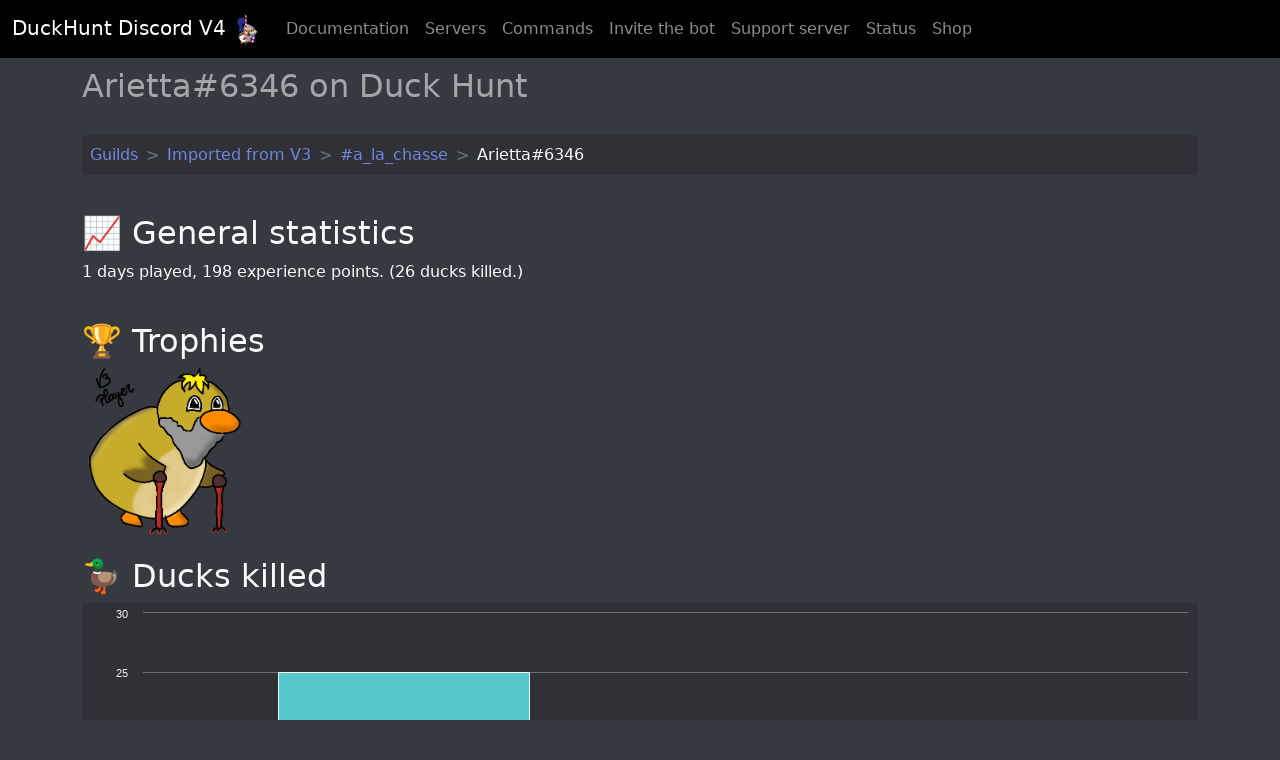

--- FILE ---
content_type: text/html; charset=utf-8
request_url: https://duckhunt.me/data/channels/214712131323559938/212882839245553664
body_size: 3847
content:
<!doctype html>
<html lang="en">
<head>
    <meta charset="utf-8">
    <meta name="viewport"
          content="width=device-width, initial-scale=1.0">
    <meta name="google-site-verification"
          content="KlSQKyZeTCwrcPnW3RY3O2dBuh7jl0z4rkd388sPYhk"/>
    
        <link rel="canonical"
              href="https://duckhunt.me/data/channels/214712131323559938/212882839245553664"/>
    
    
    <meta property="og:title" content="DuckHunt"/>
    <meta property="og:type" content="profile"/>
    <meta property="og:url" content="https://duckhunt.me/data/channels/214712131323559938/212882839245553664"/>
    <meta property="og:image" content="https://duckhunt.me/static/botdata/Pixel_Ducc_Globloxmen.png"/>
    <meta property="og:site_name" content="DuckHunt Discord V4"/>
    <meta property="profile:username" content="Arietta#6346"/>
    <meta property="profile:first_name" content="Arietta"/>
    <meta property="profile:last_name" content="6346"/>
    <meta property="og:description"
          content="Discord player Arietta#6346 statistics on #a_la_chasse."/>


    
    <meta name="description"
          content="Player Arietta#6346 statistics on #a_la_chasse.">


    <link rel="apple-touch-icon"
          sizes="180x180"
          href="/static/apple-touch-icon.png">
    <link rel="icon"
          type="image/png"
          sizes="32x32"
          href="/static/favicon-32x32.png">
    <link rel="icon"
          type="image/png"
          sizes="16x16"
          href="/static/favicon-16x16.png">
    <link rel="manifest"
          href="/static/site.webmanifest">
    <link rel="mask-icon"
          href="/static/safari-pinned-tab.svg"
          color="#5bbad5">
    <link rel="shortcut icon"
          href="/static/favicon.ico">
    <meta name="msapplication-TileColor"
          content="#00a300">
    <meta name="msapplication-config"
          content="/static/browserconfig.xml">
    <meta name="theme-color"
          content="#ffffff">

    <link rel="stylesheet"
          href="/static/public/css/bootstrap.min.css">

    <link rel="stylesheet"
            href="/static/public/css/all.min.css">
    <link rel="stylesheet"
            href="/static/public/css/odometer.css">
    <link rel="stylesheet"
            href="/static/public/css/base.css">

    <script src="/static/public/js/bootstrap.bundle.min.js"></script>

    <script src="/jsi18n"></script>
    

    <title>
    DuckHunt Discord - Arietta#6346 : #a_la_chasse
</title>
    <script type="application/ld+json">
    {
      "@context": "https://schema.org",
      "@type": "Organization",
      "url": "https://duckhunt.me",
      "logo": "https://duckhunt.me/static/logo.png",
      "name": "DuckHunt",
      "alternateName": "Duck Hunt",
      "slogan": "Entertain your members with the best game on Discord."
    }
    </script>

    
    <script src="/static/public/js/highstock.js"></script>
    <script src="/static/public/js/highcharts-more.js"></script>
    <script src="/static/public/js/modules/item-series.js"></script>
    <script src="/static/public/js/modules/wordcloud.js"></script>
    <script src="/static/public/js/themes/high-contrast-dark.js"></script>
    <script src="/static/public/js/hcinit.js"></script>
    <script src="/static/public/js/JsBarcode.all.min.js"></script>

</head>
<body class="background-light">
<nav class="navbar navbar-expand-lg navbar-dark sticky-top">
    <div class="container-fluid">
        <a href="/"
           class="navbar-brand">
            DuckHunt Discord V<span class="odometer"
                                    id="navbar-odo">4</span>
            <script>
                document.getElementById("navbar-odo").innerHTML = "0";
                document.addEventListener("DOMContentLoaded", function (event) {
                    document.getElementById("navbar-odo").innerHTML = "4";
                });
            </script>

            <img src="/static/public/img/armored_duck_Calgeka_logo.png"
                 alt="logo"
                 width="30"
                 height="30">
        </a>
        <button class="navbar-toggler"
                type="button"
                data-bs-toggle="collapse"
                data-bs-target="#navbarSupportedContent"
                aria-controls="navbarSupportedContent"
                aria-expanded="false"
                aria-label="Toggle navigation">
            <span class="navbar-toggler-icon"></span>
        </button>
        <div class="collapse navbar-collapse"
             id="navbarSupportedContent">
            <ul class="navbar-nav me-auto mb-2 mb-lg-0">
                <li class="nav-item">
                    <a href="/en/docs/"
                       class="nav-link">Documentation</a>
                </li>
                <li class="nav-item">
                    <a href="/data/guilds"
                       class="nav-link">Servers</a>
                </li>
                <li class="nav-item">
                    <a href="/commands"
                       class="nav-link">Commands</a>
                </li>
                <li class="nav-item">
                    <a href="/invite"
                       class="nav-link"
                       target="_blank"
                       rel="noopener">Invite the bot</a>
                </li>
                <li class="nav-item">
                    <a href="/support"
                       class="nav-link"
                       rel="noopener"
                       target="_blank">Support server</a>
                </li>
                <li class="nav-item">
                    <a href="/status"
                       class="nav-link">Status</a>
                </li>
                <li class="nav-item">
                    <a class="nav-link"
                       href="#shopMenu"
                       id="shopMainDropdown"
                       role="button"
                       data-bs-toggle="collapse"
                       aria-expanded="false">
                        Shop
                    </a>
                </li>
            </ul>
            <div class="d-flex">
                <!-- Other side -->
            </div>
        </div>
    </div>
</nav>
<div class="collapse text-light container pb-3 pt-3" id="shopMenu">
    <div class="row">
        <div class="col col-12 col-md-6">
            <span class="h3">By duck</span>

            <div class="list-group list-group-flush rounded">
                
                    <a class="list-group-item list-group-item-action text-white-75 background-grey"
                       href="/shop/designs/5">Alive Boss Duck</a>
                
                    <a class="list-group-item list-group-item-action text-white-75 background-grey"
                       href="/shop/designs/4">Armored Duck</a>
                
                    <a class="list-group-item list-group-item-action text-white-75 background-grey"
                       href="/shop/designs/7">Baby duck</a>
                
                    <a class="list-group-item list-group-item-action text-white-75 background-grey"
                       href="/shop/designs/15">Dead Boss Duck (smoky)</a>
                
                    <a class="list-group-item list-group-item-action text-white-75 background-grey"
                       href="/shop/designs/8">Dead DuckHunt Boss (smokeless)</a>
                
                    <a class="list-group-item list-group-item-action text-white-75 background-grey"
                       href="/shop/designs/3">Ghost Duck (foggy)</a>
                
                    <a class="list-group-item list-group-item-action text-white-75 background-grey"
                       href="/shop/designs/11">Ghost Duck (fogless)</a>
                
                    <a class="list-group-item list-group-item-action text-white-75 background-grey"
                       href="/shop/designs/13">Golden Duck</a>
                
                    <a class="list-group-item list-group-item-action text-white-75 background-grey"
                       href="/shop/designs/9">Kamikaze Duck</a>
                
                    <a class="list-group-item list-group-item-action text-white-75 background-grey"
                       href="/shop/designs/10">Mechanical Duck</a>
                
                    <a class="list-group-item list-group-item-action text-white-75 background-grey"
                       href="/shop/designs/1">Night Duck</a>
                
                    <a class="list-group-item list-group-item-action text-white-75 background-grey"
                       href="/shop/designs/18">Ninja duck</a>
                
                    <a class="list-group-item list-group-item-action text-white-75 background-grey"
                       href="/shop/designs/2">Normal Duck</a>
                
                    <a class="list-group-item list-group-item-action text-white-75 background-grey"
                       href="/shop/designs/16">Plastic Duck</a>
                
                    <a class="list-group-item list-group-item-action text-white-75 background-grey"
                       href="/shop/designs/6">Prof Duck</a>
                
                    <a class="list-group-item list-group-item-action text-white-75 background-grey"
                       href="/shop/designs/12">Royal Duck</a>
                
                    <a class="list-group-item list-group-item-action text-white-75 background-grey"
                       href="/shop/designs/14">Super duck</a>
                
                    <a class="list-group-item list-group-item-action text-white-75 background-grey"
                       href="/shop/designs/17">Thinking Duck</a>
                
                <a class="list-group-item list-group-item-action text-white background-blurple"
                   href="/shop/designs">See all ducks...</a>
            </div>
        </div>
        <div class="col col-12 col-md-6">
            <span class="h3">By product</span>
            <div class="list-group list-group-flush rounded">
                
                    <a class="list-group-item list-group-item-action text-white-75 background-grey"
                       href="/shop/product_types/55">Classic T-Shirt</a>
                
                    <a class="list-group-item list-group-item-action text-white-75 background-grey"
                       href="/shop/product_types/35">Mask</a>
                
                    <a class="list-group-item list-group-item-action text-white-75 background-grey"
                       href="/shop/product_types/26">Mini Skirt</a>
                
                    <a class="list-group-item list-group-item-action text-white-75 background-grey"
                       href="/shop/product_types/18">Mug</a>
                
                    <a class="list-group-item list-group-item-action text-white-75 background-grey"
                       href="/shop/product_types/27">Pin</a>
                
                    <a class="list-group-item list-group-item-action text-white-75 background-grey"
                       href="/shop/product_types/42">Premium T-Shirt</a>
                
                    <a class="list-group-item list-group-item-action text-white-75 background-grey"
                       href="/shop/product_types/38">Pullover Hoodie</a>
                
                    <a class="list-group-item list-group-item-action text-white-75 background-grey"
                       href="/shop/product_types/25">Sticker</a>
                
                    <a class="list-group-item list-group-item-action text-white-75 background-grey"
                       href="/shop/product_types/8">Throw Pillow</a>
                
                    <a class="list-group-item list-group-item-action text-white-75 background-grey"
                       href="/shop/product_types/1">Tote Bag</a>
                
                <a class="list-group-item list-group-item-action text-white background-blurple"
                   href="/shop/product_types">See all product types...</a>
            </div>
        </div>
    </div>
</div>

    <div class="container text-light" itemscope itemtype="https://schema.org/Person">

        <h1>Arietta#6346 on Duck Hunt</h1>

        <nav aria-label="breadcrumb" style="--bs-breadcrumb-divider: '>'" class="background-grey rounded">
            <ol class="breadcrumb p-2" itemscope itemtype="https://schema.org/BreadcrumbList">
                <li class="breadcrumb-item" itemprop="itemListElement" itemscope
                    itemtype="https://schema.org/ListItem">
                    <a itemtype="https://schema.org/WebPage" class="text-decoration-none"
                       itemprop="item" href="https://duckhunt.me/data/guilds">
                        <span itemprop="name" class="text-blurple">Guilds</span></a>
                    <meta itemprop="position" content="1"/>
                </li>
                <li class="breadcrumb-item" itemprop="itemListElement" itemscope
                    itemtype="https://schema.org/ListItem">
                    <a itemtype="https://schema.org/WebPage" class="text-decoration-none"
                       itemprop="item" href="https://duckhunt.me/data/guilds/187854614564044800">
                        <span itemprop="name" class="text-blurple text-decoration-none">Imported from V3</span></a>
                    <meta itemprop="position" content="2"/>
                </li>
                <li class="breadcrumb-item" itemprop="itemListElement" itemscope
                    itemtype="https://schema.org/ListItem">
                    <a itemtype="https://schema.org/WebPage" class="text-decoration-none"
                       itemprop="item" href="https://duckhunt.me/data/channels/214712131323559938">
                        <span itemprop="name" class="text-blurple text-decoration-none">#a_la_chasse</span></a>
                    <meta itemprop="position" content="3"/>
                </li>
                <li class="breadcrumb-item active" itemprop="itemListElement" itemscope
                    itemtype="https://schema.org/ListItem">
                    <span itemprop="name"
                          class="text-light text-decoration-none">Arietta#6346</span>
                    <meta itemprop="position" content="4"/>
                </li>
            </ol>
        </nav>

        <div class="h2">📈 General statistics</div>

        <p itemprop="description">
            
                <span class="statistic">1</span> days played,
                <span class="statistic">198</span> experience points. (26 ducks killed.)
            
        </p>

        
            <div class="h2">🏆️ Trophies</div>
            <div class="row">
                
                    <div class="col-4 col-md-2"
                         itemprop="award"
                         data-trophy-id="v3_player"
                         data-bs-toggle="tooltip"
                         data-bs-html="true"
                         title="<h5>V3 Player</h5>They even played on the previous version. What a champ!">
                        <img class="img-fluid"
                             src="/static/botdata/trophies/v3_player.png"
                             alt="V3 Player">
                    </div>
                
            </div>
        

        

        


        
            <h2>🦆 Ducks killed</h2>
            <div id="chart-ducks-killed"></div>
        

        

        <div class="row row-cols-1 row-cols-md-2 row-cols-xl-3 g-4 justify-content-around">

            

            

            
        </div>

        
        


        <div class="h2">🎯 Shooting stats</div>
        <div id="chart-shots"></div>

        

        <div class="h2">🛸 Misc</div>
        <p>
            <span itemprop="name">Arietta#6346</span> used 49 bullets
            
            
                and 0 magazines. They missed their target 20 times, killed someone 0
                times, and murdered 0 players.
            
        </p>

        

        

        

        

        They have 1 bullets in their gun, and 2 magazines in their backpack.

        <script>
            Highcharts.setOptions({
                chart: {
                    plotBackgroundColor: null,
                    plotBorderWidth: null,
                    plotShadow: false,
                    type: 'pie'
                },
                title: {
                    text: ''
                },
                plotOptions: {
                    pie: {
                        allowPointSelect: true,
                        cursor: 'pointer',
                        dataLabels: {
                            enabled: true,
                            format: '<b>{point.name}</b>: {point.percentage:.1f} %'
                        }
                    }
                },
            });
            
                Highcharts.chart('chart-ducks-killed', {
                    chart: {
                        type: 'column'
                    },
                    tooltip: {
                        pointFormat: 'Killed: {point.y} ducks'
                    },
                    xAxis: {
                        categories: ["Normal", "Super"],
                    },
                    legend: {
                        enabled: false
                    },
                    series: [{
                        name: 'Killed',
                        colorByPoint: true,
                        data: [25, 1],
                        colors: ["#55C8CE", "#CE6548"]
                    }
                    ]
                });
            

            

            

            

            

            Highcharts.chart('chart-shots', {
                chart: {
                    type: 'bar'
                },
                title: {
                    text: 'Shots...'
                },
                yAxis: {
                    title: {
                        text: 'Count',
                        align: 'high'
                    },
                },
                xAxis: {
                    labels: {
                        enabled: false,
                    }
                },
                plotOptions: {
                    bar: {
                        dataLabels: {
                            enabled: true
                        }
                    }
                },
                legend: {
                    enabled: false
                },
                series: [{
                    name: 'Shots count',
                    colorByPoint: true,
                    data: [{"name": "Without ducks", "y": 3}, {"name": "When dead", "y": 0}, {"name": "When wet", "y": 0}, {"name": "Without a weapon", "y": 0}, {"name": "With a sabotaged weapon", "y": 0}, {"name": "With a jammed weapon", "y": 0}, {"name": "Without bullets", "y": 0}, {"name": "Jamming the gun", "y": 0}, {"name": "With ducks", "y": 0}, {"name": "Stopped by the detector", "y": 0}],
                    dataLabels: {
                        enabled: true,
                        format: '{point.name}: {point.y} shots'
                    },
                }]
            });

        </script>
        <script>JsBarcode(".barcode").init();</script>
        <h2>Back to <a href="/data/channels/214712131323559938">the #a_la_chasse discord chanel</a></h2>
    </div>

<br/>
<br/>
<footer class="text-center">
    DuckHunt Discord V4 made with ❤️ in Paris. If you like it, consider <a href="https://www.patreon.com/duckhunt">donating</a>.
</footer>
<script>
    var tooltipTriggerList = [].slice.call(document.querySelectorAll('[data-bs-toggle="tooltip"]'))
    var tooltipList = tooltipTriggerList.map(function (tooltipTriggerEl) {
        return new bootstrap.Tooltip(tooltipTriggerEl)
    })
</script>
</body>
</html>

--- FILE ---
content_type: text/javascript; charset=utf-8
request_url: https://duckhunt.me/static/public/js/highstock.js
body_size: 137939
content:
/*
 Highstock JS v9.1.2 (2021-06-16)

 (c) 2009-2021 Torstein Honsi

 License: www.highcharts.com/license
*/
'use strict';(function(V,P){"object"===typeof module&&module.exports?(P["default"]=P,module.exports=V.document?P(V):P):"function"===typeof define&&define.amd?define("highcharts/highstock",function(){return P(V)}):(V.Highcharts&&V.Highcharts.error(16,!0),V.Highcharts=P(V))})("undefined"!==typeof window?window:this,function(V){function P(c,x,E,H){c.hasOwnProperty(x)||(c[x]=H.apply(null,E))}var c={};P(c,"Core/Globals.js",[],function(){var c="undefined"!==typeof V?V:"undefined"!==typeof window?window:
{},x;(function(n){n.SVG_NS="http://www.w3.org/2000/svg";n.product="Highcharts";n.version="9.1.2";n.win=c;n.doc=n.win.document;n.svg=n.doc&&n.doc.createElementNS&&!!n.doc.createElementNS(n.SVG_NS,"svg").createSVGRect;n.userAgent=n.win.navigator&&n.win.navigator.userAgent||"";n.isChrome=-1!==n.userAgent.indexOf("Chrome");n.isFirefox=-1!==n.userAgent.indexOf("Firefox");n.isMS=/(edge|msie|trident)/i.test(n.userAgent)&&!n.win.opera;n.isSafari=!n.isChrome&&-1!==n.userAgent.indexOf("Safari");n.isTouchDevice=
/(Mobile|Android|Windows Phone)/.test(n.userAgent);n.isWebKit=-1!==n.userAgent.indexOf("AppleWebKit");n.deg2rad=2*Math.PI/360;n.hasBidiBug=n.isFirefox&&4>parseInt(n.userAgent.split("Firefox/")[1],10);n.hasTouch=!!n.win.TouchEvent;n.marginNames=["plotTop","marginRight","marginBottom","plotLeft"];n.noop=function(){};n.supportsPassiveEvents=function(){var c=!1;if(!n.isMS){var x=Object.defineProperty({},"passive",{get:function(){c=!0}});n.win.addEventListener&&n.win.removeEventListener&&(n.win.addEventListener("testPassive",
n.noop,x),n.win.removeEventListener("testPassive",n.noop,x))}return c}();n.charts=[];n.dateFormats={};n.seriesTypes={};n.symbolSizes={};n.chartCount=0})(x||(x={}));return x});P(c,"Core/Utilities.js",[c["Core/Globals.js"]],function(n){function c(z,a,f,e){var h=a?"Highcharts error":"Highcharts warning";32===z&&(z=h+": Deprecated member");var m=d(z),O=m?h+" #"+z+": www.highcharts.com/errors/"+z+"/":z.toString();if("undefined"!==typeof e){var q="";m&&(O+="?");L(e,function(t,Q){q+="\n - "+Q+": "+t;m&&
(O+=encodeURI(Q)+"="+encodeURI(t))});O+=q}B(n,"displayError",{chart:f,code:z,message:O,params:e},function(){if(a)throw Error(O);r.console&&-1===c.messages.indexOf(O)&&console.warn(O)});c.messages.push(O)}function E(a,m){var f={};L(a,function(z,h){if(G(a[h],!0)&&!a.nodeType&&m[h])z=E(a[h],m[h]),Object.keys(z).length&&(f[h]=z);else if(G(a[h])||a[h]!==m[h])f[h]=a[h]});return f}function H(a,m){return parseInt(a,m||10)}function A(a){return"string"===typeof a}function F(a){a=Object.prototype.toString.call(a);
return"[object Array]"===a||"[object Array Iterator]"===a}function G(a,m){return!!a&&"object"===typeof a&&(!m||!F(a))}function J(a){return G(a)&&"number"===typeof a.nodeType}function p(a){var m=a&&a.constructor;return!(!G(a,!0)||J(a)||!m||!m.name||"Object"===m.name)}function d(a){return"number"===typeof a&&!isNaN(a)&&Infinity>a&&-Infinity<a}function l(a){return"undefined"!==typeof a&&null!==a}function b(a,m,f){var z;A(m)?l(f)?a.setAttribute(m,f):a&&a.getAttribute&&((z=a.getAttribute(m))||"class"!==
m||(z=a.getAttribute(m+"Name"))):L(m,function(f,m){a.setAttribute(m,f)});return z}function g(a,m){var f;a||(a={});for(f in m)a[f]=m[f];return a}function N(){for(var a=arguments,m=a.length,f=0;f<m;f++){var e=a[f];if("undefined"!==typeof e&&null!==e)return e}}function D(a,m){n.isMS&&!n.svg&&m&&"undefined"!==typeof m.opacity&&(m.filter="alpha(opacity="+100*m.opacity+")");g(a.style,m)}function y(a,m,f,q,h){a=e.createElement(a);m&&g(a,m);h&&D(a,{padding:"0",border:"none",margin:"0"});f&&D(a,f);q&&q.appendChild(a);
return a}function v(a,m){return parseFloat(a.toPrecision(m||14))}function k(a,m,f){var e=n.getStyle||k;if("width"===m)return m=Math.min(a.offsetWidth,a.scrollWidth),f=a.getBoundingClientRect&&a.getBoundingClientRect().width,f<m&&f>=m-1&&(m=Math.floor(f)),Math.max(0,m-(e(a,"padding-left",!0)||0)-(e(a,"padding-right",!0)||0));if("height"===m)return Math.max(0,Math.min(a.offsetHeight,a.scrollHeight)-(e(a,"padding-top",!0)||0)-(e(a,"padding-bottom",!0)||0));r.getComputedStyle||c(27,!0);if(a=r.getComputedStyle(a,
void 0)){var h=a.getPropertyValue(m);N(f,"opacity"!==m)&&(h=H(h))}return h}function L(a,m,f){for(var e in a)Object.hasOwnProperty.call(a,e)&&m.call(f||a[e],a[e],e,a)}function M(a,m,f){function e(f,t){var Q=a.removeEventListener||n.removeEventListenerPolyfill;Q&&Q.call(a,f,t,!1)}function h(f){var t;if(a.nodeName){if(m){var Q={};Q[m]=!0}else Q=f;L(Q,function(a,Q){if(f[Q])for(t=f[Q].length;t--;)e(Q,f[Q][t].fn)})}}var z="function"===typeof a&&a.prototype||a;if(Object.hasOwnProperty.call(z,"hcEvents")){var O=
z.hcEvents;m?(z=O[m]||[],f?(O[m]=z.filter(function(a){return f!==a.fn}),e(m,f)):(h(O),O[m]=[])):(h(O),delete z.hcEvents)}}function B(a,m,f,q){f=f||{};if(e.createEvent&&(a.dispatchEvent||a.fireEvent&&a!==n)){var h=e.createEvent("Events");h.initEvent(m,!0,!0);f=g(h,f);a.dispatchEvent?a.dispatchEvent(f):a.fireEvent(m,f)}else if(a.hcEvents){f.target||g(f,{preventDefault:function(){f.defaultPrevented=!0},target:a,type:m});h=[];for(var z=a,O=!1;z.hcEvents;)Object.hasOwnProperty.call(z,"hcEvents")&&z.hcEvents[m]&&
(h.length&&(O=!0),h.unshift.apply(h,z.hcEvents[m])),z=Object.getPrototypeOf(z);O&&h.sort(function(a,t){return a.order-t.order});h.forEach(function(h){!1===h.fn.call(a,f)&&f.preventDefault()})}q&&!f.defaultPrevented&&q.call(a,f)}var w=n.charts,e=n.doc,r=n.win;"";(c||(c={})).messages=[];var a;Math.easeInOutSine=function(a){return-.5*(Math.cos(Math.PI*a)-1)};var q=Array.prototype.find?function(a,m){return a.find(m)}:function(a,m){var f,e=a.length;for(f=0;f<e;f++)if(m(a[f],f))return a[f]};L({map:"map",
each:"forEach",grep:"filter",reduce:"reduce",some:"some"},function(a,m){n[m]=function(f){var e;c(32,!1,void 0,(e={},e["Highcharts."+m]="use Array."+a,e));return Array.prototype[a].apply(f,[].slice.call(arguments,1))}});var I,C=function(){var a=Math.random().toString(36).substring(2,9)+"-",m=0;return function(){return"highcharts-"+(I?"":a)+m++}}();r.jQuery&&(r.jQuery.fn.highcharts=function(){var a=[].slice.call(arguments);if(this[0])return a[0]?(new (n[A(a[0])?a.shift():"Chart"])(this[0],a[0],a[1]),
this):w[b(this[0],"data-highcharts-chart")]});return{addEvent:function(a,m,f,e){void 0===e&&(e={});var h="function"===typeof a&&a.prototype||a;Object.hasOwnProperty.call(h,"hcEvents")||(h.hcEvents={});h=h.hcEvents;n.Point&&a instanceof n.Point&&a.series&&a.series.chart&&(a.series.chart.runTrackerClick=!0);var q=a.addEventListener||n.addEventListenerPolyfill;q&&q.call(a,m,f,n.supportsPassiveEvents?{passive:void 0===e.passive?-1!==m.indexOf("touch"):e.passive,capture:!1}:!1);h[m]||(h[m]=[]);h[m].push({fn:f,
order:"number"===typeof e.order?e.order:Infinity});h[m].sort(function(a,f){return a.order-f.order});return function(){M(a,m,f)}},arrayMax:function(a){for(var m=a.length,f=a[0];m--;)a[m]>f&&(f=a[m]);return f},arrayMin:function(a){for(var m=a.length,f=a[0];m--;)a[m]<f&&(f=a[m]);return f},attr:b,clamp:function(a,m,f){return a>m?a<f?a:f:m},cleanRecursively:E,clearTimeout:function(a){l(a)&&clearTimeout(a)},correctFloat:v,createElement:y,css:D,defined:l,destroyObjectProperties:function(a,m){L(a,function(f,
e){f&&f!==m&&f.destroy&&f.destroy();delete a[e]})},discardElement:function(e){a||(a=y("div"));e&&a.appendChild(e);a.innerHTML=""},erase:function(a,m){for(var f=a.length;f--;)if(a[f]===m){a.splice(f,1);break}},error:c,extend:g,extendClass:function(a,m){var f=function(){};f.prototype=new a;g(f.prototype,m);return f},find:q,fireEvent:B,getMagnitude:function(a){return Math.pow(10,Math.floor(Math.log(a)/Math.LN10))},getNestedProperty:function(a,m){for(a=a.split(".");a.length&&l(m);){var f=a.shift();if("undefined"===
typeof f||"__proto__"===f)return;m=m[f];if(!l(m)||"function"===typeof m||"number"===typeof m.nodeType||m===r)return}return m},getStyle:k,inArray:function(a,m,f){c(32,!1,void 0,{"Highcharts.inArray":"use Array.indexOf"});return m.indexOf(a,f)},isArray:F,isClass:p,isDOMElement:J,isFunction:function(a){return"function"===typeof a},isNumber:d,isObject:G,isString:A,keys:function(a){c(32,!1,void 0,{"Highcharts.keys":"use Object.keys"});return Object.keys(a)},merge:function(){var a,m=arguments,f={},e=function(a,
f){"object"!==typeof a&&(a={});L(f,function(h,t){"__proto__"!==t&&"constructor"!==t&&(!G(h,!0)||p(h)||J(h)?a[t]=f[t]:a[t]=e(a[t]||{},h))});return a};!0===m[0]&&(f=m[1],m=Array.prototype.slice.call(m,2));var h=m.length;for(a=0;a<h;a++)f=e(f,m[a]);return f},normalizeTickInterval:function(a,m,f,e,h){var q=a;f=N(f,1);var O=a/f;m||(m=h?[1,1.2,1.5,2,2.5,3,4,5,6,8,10]:[1,2,2.5,5,10],!1===e&&(1===f?m=m.filter(function(a){return 0===a%1}):.1>=f&&(m=[1/f])));for(e=0;e<m.length&&!(q=m[e],h&&q*f>=a||!h&&O<=(m[e]+
(m[e+1]||m[e]))/2);e++);return q=v(q*f,-Math.round(Math.log(.001)/Math.LN10))},objectEach:L,offset:function(a){var m=e.documentElement;a=a.parentElement||a.parentNode?a.getBoundingClientRect():{top:0,left:0,width:0,height:0};return{top:a.top+(r.pageYOffset||m.scrollTop)-(m.clientTop||0),left:a.left+(r.pageXOffset||m.scrollLeft)-(m.clientLeft||0),width:a.width,height:a.height}},pad:function(a,e,f){return Array((e||2)+1-String(a).replace("-","").length).join(f||"0")+a},pick:N,pInt:H,relativeLength:function(a,
e,f){return/%$/.test(a)?e*parseFloat(a)/100+(f||0):parseFloat(a)},removeEvent:M,splat:function(a){return F(a)?a:[a]},stableSort:function(a,e){var f=a.length,m,h;for(h=0;h<f;h++)a[h].safeI=h;a.sort(function(a,f){m=e(a,f);return 0===m?a.safeI-f.safeI:m});for(h=0;h<f;h++)delete a[h].safeI},syncTimeout:function(a,e,f){if(0<e)return setTimeout(a,e,f);a.call(0,f);return-1},timeUnits:{millisecond:1,second:1E3,minute:6E4,hour:36E5,day:864E5,week:6048E5,month:24192E5,year:314496E5},uniqueKey:C,useSerialIds:function(a){return I=
N(a,I)},wrap:function(a,e,f){var m=a[e];a[e]=function(){var a=Array.prototype.slice.call(arguments),e=arguments,O=this;O.proceed=function(){m.apply(O,arguments.length?arguments:e)};a.unshift(m);a=f.apply(this,a);O.proceed=null;return a}}}});P(c,"Core/Color/Palette.js",[],function(){return{colors:"#7cb5ec #434348 #90ed7d #f7a35c #8085e9 #f15c80 #e4d354 #2b908f #f45b5b #91e8e1".split(" "),backgroundColor:"#ffffff",neutralColor100:"#000000",neutralColor80:"#333333",neutralColor60:"#666666",neutralColor40:"#999999",
neutralColor20:"#cccccc",neutralColor10:"#e6e6e6",neutralColor5:"#f2f2f2",neutralColor3:"#f7f7f7",highlightColor100:"#003399",highlightColor80:"#335cad",highlightColor60:"#6685c2",highlightColor20:"#ccd6eb",highlightColor10:"#e6ebf5",positiveColor:"#06b535",negativeColor:"#f21313"}});P(c,"Core/Chart/ChartDefaults.js",[c["Core/Color/Palette.js"]],function(n){return{panning:{enabled:!1,type:"x"},styledMode:!1,borderRadius:0,colorCount:10,defaultSeriesType:"line",ignoreHiddenSeries:!0,spacing:[10,10,
15,10],resetZoomButton:{theme:{zIndex:6},position:{align:"right",x:-10,y:10}},zoomBySingleTouch:!1,width:null,height:null,borderColor:n.highlightColor80,backgroundColor:n.backgroundColor,plotBorderColor:n.neutralColor20}});P(c,"Core/Color/Color.js",[c["Core/Globals.js"],c["Core/Utilities.js"]],function(n,c){var x=c.isNumber,H=c.merge,A=c.pInt;c=function(){function c(G){this.parsers=[{regex:/rgba\(\s*([0-9]{1,3})\s*,\s*([0-9]{1,3})\s*,\s*([0-9]{1,3})\s*,\s*([0-9]?(?:\.[0-9]+)?)\s*\)/,parse:function(p){return[A(p[1]),
A(p[2]),A(p[3]),parseFloat(p[4],10)]}},{regex:/rgb\(\s*([0-9]{1,3})\s*,\s*([0-9]{1,3})\s*,\s*([0-9]{1,3})\s*\)/,parse:function(p){return[A(p[1]),A(p[2]),A(p[3]),1]}}];this.rgba=[];var J=n.Color;if(J&&J!==c)return new J(G);if(!(this instanceof c))return new c(G);this.init(G)}c.parse=function(n){return new c(n)};c.prototype.init=function(n){var J,p;if((this.input=n=c.names[n&&n.toLowerCase?n.toLowerCase():""]||n)&&n.stops)this.stops=n.stops.map(function(b){return new c(b[1])});else{if(n&&n.charAt&&
"#"===n.charAt()){var d=n.length;n=parseInt(n.substr(1),16);7===d?J=[(n&16711680)>>16,(n&65280)>>8,n&255,1]:4===d&&(J=[(n&3840)>>4|(n&3840)>>8,(n&240)>>4|n&240,(n&15)<<4|n&15,1])}if(!J)for(p=this.parsers.length;p--&&!J;){var l=this.parsers[p];(d=l.regex.exec(n))&&(J=l.parse(d))}}this.rgba=J||[]};c.prototype.get=function(n){var c=this.input,p=this.rgba;if("undefined"!==typeof this.stops){var d=H(c);d.stops=[].concat(d.stops);this.stops.forEach(function(l,b){d.stops[b]=[d.stops[b][0],l.get(n)]})}else d=
p&&x(p[0])?"rgb"===n||!n&&1===p[3]?"rgb("+p[0]+","+p[1]+","+p[2]+")":"a"===n?p[3]:"rgba("+p.join(",")+")":c;return d};c.prototype.brighten=function(n){var c,p=this.rgba;if(this.stops)this.stops.forEach(function(d){d.brighten(n)});else if(x(n)&&0!==n)for(c=0;3>c;c++)p[c]+=A(255*n),0>p[c]&&(p[c]=0),255<p[c]&&(p[c]=255);return this};c.prototype.setOpacity=function(n){this.rgba[3]=n;return this};c.prototype.tweenTo=function(n,c){var p=this.rgba,d=n.rgba;d.length&&p&&p.length?(n=1!==d[3]||1!==p[3],c=(n?
"rgba(":"rgb(")+Math.round(d[0]+(p[0]-d[0])*(1-c))+","+Math.round(d[1]+(p[1]-d[1])*(1-c))+","+Math.round(d[2]+(p[2]-d[2])*(1-c))+(n?","+(d[3]+(p[3]-d[3])*(1-c)):"")+")"):c=n.input||"none";return c};c.names={white:"#ffffff",black:"#000000"};return c}();"";return c});P(c,"Core/Time.js",[c["Core/Globals.js"],c["Core/Utilities.js"]],function(n,c){var x=n.win,H=c.defined,A=c.error,F=c.extend,G=c.isObject,J=c.merge,p=c.objectEach,d=c.pad,l=c.pick,b=c.splat,g=c.timeUnits,N=n.isSafari&&Intl&&Intl.DateTimeFormat.prototype.formatRange,
D=n.isSafari&&Intl&&!Intl.DateTimeFormat.prototype.formatRange;c=function(){function y(v){this.options={};this.variableTimezone=this.useUTC=!1;this.Date=x.Date;this.getTimezoneOffset=this.timezoneOffsetFunction();this.update(v)}y.prototype.get=function(v,k){if(this.variableTimezone||this.timezoneOffset){var b=k.getTime(),g=b-this.getTimezoneOffset(k);k.setTime(g);v=k["getUTC"+v]();k.setTime(b);return v}return this.useUTC?k["getUTC"+v]():k["get"+v]()};y.prototype.set=function(v,k,b){if(this.variableTimezone||
this.timezoneOffset){if("Milliseconds"===v||"Seconds"===v||"Minutes"===v&&0===this.getTimezoneOffset(k)%36E5)return k["setUTC"+v](b);var g=this.getTimezoneOffset(k);g=k.getTime()-g;k.setTime(g);k["setUTC"+v](b);v=this.getTimezoneOffset(k);g=k.getTime()+v;return k.setTime(g)}return this.useUTC||N&&"FullYear"===v?k["setUTC"+v](b):k["set"+v](b)};y.prototype.update=function(b){var k=l(b&&b.useUTC,!0);this.options=b=J(!0,this.options||{},b);this.Date=b.Date||x.Date||Date;this.timezoneOffset=(this.useUTC=
k)&&b.timezoneOffset;this.getTimezoneOffset=this.timezoneOffsetFunction();this.variableTimezone=k&&!(!b.getTimezoneOffset&&!b.timezone)};y.prototype.makeTime=function(b,k,g,y,B,w){if(this.useUTC){var e=this.Date.UTC.apply(0,arguments);var r=this.getTimezoneOffset(e);e+=r;var a=this.getTimezoneOffset(e);r!==a?e+=a-r:r-36E5!==this.getTimezoneOffset(e-36E5)||D||(e-=36E5)}else e=(new this.Date(b,k,l(g,1),l(y,0),l(B,0),l(w,0))).getTime();return e};y.prototype.timezoneOffsetFunction=function(){var b=this,
k=this.options,g=k.moment||x.moment;if(!this.useUTC)return function(k){return 6E4*(new Date(k.toString())).getTimezoneOffset()};if(k.timezone){if(g)return function(b){return 6E4*-g.tz(b,k.timezone).utcOffset()};A(25)}return this.useUTC&&k.getTimezoneOffset?function(b){return 6E4*k.getTimezoneOffset(b.valueOf())}:function(){return 6E4*(b.timezoneOffset||0)}};y.prototype.dateFormat=function(b,k,g){if(!H(k)||isNaN(k))return n.defaultOptions.lang&&n.defaultOptions.lang.invalidDate||"";b=l(b,"%Y-%m-%d %H:%M:%S");
var v=this,B=new this.Date(k),w=this.get("Hours",B),e=this.get("Day",B),r=this.get("Date",B),a=this.get("Month",B),q=this.get("FullYear",B),I=n.defaultOptions.lang,C=I&&I.weekdays,z=I&&I.shortWeekdays;B=F({a:z?z[e]:C[e].substr(0,3),A:C[e],d:d(r),e:d(r,2," "),w:e,b:I.shortMonths[a],B:I.months[a],m:d(a+1),o:a+1,y:q.toString().substr(2,2),Y:q,H:d(w),k:w,I:d(w%12||12),l:w%12||12,M:d(this.get("Minutes",B)),p:12>w?"AM":"PM",P:12>w?"am":"pm",S:d(B.getSeconds()),L:d(Math.floor(k%1E3),3)},n.dateFormats);p(B,
function(a,f){for(;-1!==b.indexOf("%"+f);)b=b.replace("%"+f,"function"===typeof a?a.call(v,k):a)});return g?b.substr(0,1).toUpperCase()+b.substr(1):b};y.prototype.resolveDTLFormat=function(g){return G(g,!0)?g:(g=b(g),{main:g[0],from:g[1],to:g[2]})};y.prototype.getTimeTicks=function(b,k,y,d){var v=this,w=[],e={},r=new v.Date(k),a=b.unitRange,q=b.count||1,I;d=l(d,1);if(H(k)){v.set("Milliseconds",r,a>=g.second?0:q*Math.floor(v.get("Milliseconds",r)/q));a>=g.second&&v.set("Seconds",r,a>=g.minute?0:q*
Math.floor(v.get("Seconds",r)/q));a>=g.minute&&v.set("Minutes",r,a>=g.hour?0:q*Math.floor(v.get("Minutes",r)/q));a>=g.hour&&v.set("Hours",r,a>=g.day?0:q*Math.floor(v.get("Hours",r)/q));a>=g.day&&v.set("Date",r,a>=g.month?1:Math.max(1,q*Math.floor(v.get("Date",r)/q)));if(a>=g.month){v.set("Month",r,a>=g.year?0:q*Math.floor(v.get("Month",r)/q));var C=v.get("FullYear",r)}a>=g.year&&v.set("FullYear",r,C-C%q);a===g.week&&(C=v.get("Day",r),v.set("Date",r,v.get("Date",r)-C+d+(C<d?-7:0)));C=v.get("FullYear",
r);d=v.get("Month",r);var z=v.get("Date",r),m=v.get("Hours",r);k=r.getTime();!v.variableTimezone&&v.useUTC||!H(y)||(I=y-k>4*g.month||v.getTimezoneOffset(k)!==v.getTimezoneOffset(y));k=r.getTime();for(r=1;k<y;)w.push(k),k=a===g.year?v.makeTime(C+r*q,0):a===g.month?v.makeTime(C,d+r*q):!I||a!==g.day&&a!==g.week?I&&a===g.hour&&1<q?v.makeTime(C,d,z,m+r*q):k+a*q:v.makeTime(C,d,z+r*q*(a===g.day?1:7)),r++;w.push(k);a<=g.hour&&1E4>w.length&&w.forEach(function(a){0===a%18E5&&"000000000"===v.dateFormat("%H%M%S%L",
a)&&(e[a]="day")})}w.info=F(b,{higherRanks:e,totalRange:a*q});return w};return y}();"";return c});P(c,"Core/DefaultOptions.js",[c["Core/Globals.js"],c["Core/Chart/ChartDefaults.js"],c["Core/Color/Color.js"],c["Core/Color/Palette.js"],c["Core/Time.js"],c["Core/Utilities.js"]],function(n,c,E,H,A,F){var x=n.isTouchDevice,J=n.svg;E=E.parse;var p=F.merge;"";var d={colors:H.colors,symbols:["circle","diamond","square","triangle","triangle-down"],lang:{loading:"Loading...",months:"January February March April May June July August September October November December".split(" "),
shortMonths:"Jan Feb Mar Apr May Jun Jul Aug Sep Oct Nov Dec".split(" "),weekdays:"Sunday Monday Tuesday Wednesday Thursday Friday Saturday".split(" "),decimalPoint:".",numericSymbols:"kMGTPE".split(""),resetZoom:"Reset zoom",resetZoomTitle:"Reset zoom level 1:1",thousandsSep:" "},global:{},time:{Date:void 0,getTimezoneOffset:void 0,timezone:void 0,timezoneOffset:0,useUTC:!0},chart:c,title:{text:"Chart title",align:"center",margin:15,widthAdjust:-44},subtitle:{text:"",align:"center",widthAdjust:-44},
caption:{margin:15,text:"",align:"left",verticalAlign:"bottom"},plotOptions:{},labels:{style:{position:"absolute",color:H.neutralColor80}},legend:{enabled:!0,align:"center",alignColumns:!0,className:"highcharts-no-tooltip",layout:"horizontal",labelFormatter:function(){return this.name},borderColor:H.neutralColor40,borderRadius:0,navigation:{activeColor:H.highlightColor100,inactiveColor:H.neutralColor20},itemStyle:{color:H.neutralColor80,cursor:"pointer",fontSize:"12px",fontWeight:"bold",textOverflow:"ellipsis"},
itemHoverStyle:{color:H.neutralColor100},itemHiddenStyle:{color:H.neutralColor20},shadow:!1,itemCheckboxStyle:{position:"absolute",width:"13px",height:"13px"},squareSymbol:!0,symbolPadding:5,verticalAlign:"bottom",x:0,y:0,title:{style:{fontWeight:"bold"}}},loading:{labelStyle:{fontWeight:"bold",position:"relative",top:"45%"},style:{position:"absolute",backgroundColor:H.backgroundColor,opacity:.5,textAlign:"center"}},tooltip:{enabled:!0,animation:J,borderRadius:3,dateTimeLabelFormats:{millisecond:"%A, %b %e, %H:%M:%S.%L",
second:"%A, %b %e, %H:%M:%S",minute:"%A, %b %e, %H:%M",hour:"%A, %b %e, %H:%M",day:"%A, %b %e, %Y",week:"Week from %A, %b %e, %Y",month:"%B %Y",year:"%Y"},footerFormat:"",padding:8,snap:x?25:10,headerFormat:'<span style="font-size: 10px">{point.key}</span><br/>',pointFormat:'<span style="color:{point.color}">\u25cf</span> {series.name}: <b>{point.y}</b><br/>',backgroundColor:E(H.neutralColor3).setOpacity(.85).get(),borderWidth:1,shadow:!0,style:{color:H.neutralColor80,cursor:"default",fontSize:"12px",
whiteSpace:"nowrap"}},credits:{enabled:!0,href:"https://www.highcharts.com?credits",position:{align:"right",x:-10,verticalAlign:"bottom",y:-5},style:{cursor:"pointer",color:H.neutralColor40,fontSize:"9px"},text:"Highcharts.com"}};d.chart.styledMode=!1;"";var l=new A(p(d.global,d.time));return{defaultOptions:d,defaultTime:l,getOptions:function(){return d},setOptions:function(b){p(!0,d,b);if(b.time||b.global)n.time?n.time.update(p(d.global,d.time,b.global,b.time)):n.time=l;return d}}});P(c,"Core/Animation/Fx.js",
[c["Core/Color/Color.js"],c["Core/Globals.js"],c["Core/Utilities.js"]],function(n,c,E){var x=n.parse,A=c.win,F=E.isNumber,G=E.objectEach;return function(){function n(p,d,l){this.pos=NaN;this.options=d;this.elem=p;this.prop=l}n.prototype.dSetter=function(){var p=this.paths,d=p&&p[0];p=p&&p[1];var l=this.now||0,b=[];if(1!==l&&d&&p)if(d.length===p.length&&1>l)for(var g=0;g<p.length;g++){for(var N=d[g],D=p[g],y=[],v=0;v<D.length;v++){var k=N[v],L=D[v];F(k)&&F(L)&&("A"!==D[0]||4!==v&&5!==v)?y[v]=k+l*(L-
k):y[v]=L}b.push(y)}else b=p;else b=this.toD||[];this.elem.attr("d",b,void 0,!0)};n.prototype.update=function(){var p=this.elem,d=this.prop,l=this.now,b=this.options.step;if(this[d+"Setter"])this[d+"Setter"]();else p.attr?p.element&&p.attr(d,l,null,!0):p.style[d]=l+this.unit;b&&b.call(p,l,this)};n.prototype.run=function(p,d,l){var b=this,g=b.options,N=function(g){return N.stopped?!1:b.step(g)},D=A.requestAnimationFrame||function(b){setTimeout(b,13)},y=function(){for(var b=0;b<n.timers.length;b++)n.timers[b]()||
n.timers.splice(b--,1);n.timers.length&&D(y)};p!==d||this.elem["forceAnimate:"+this.prop]?(this.startTime=+new Date,this.start=p,this.end=d,this.unit=l,this.now=this.start,this.pos=0,N.elem=this.elem,N.prop=this.prop,N()&&1===n.timers.push(N)&&D(y)):(delete g.curAnim[this.prop],g.complete&&0===Object.keys(g.curAnim).length&&g.complete.call(this.elem))};n.prototype.step=function(p){var d=+new Date,l=this.options,b=this.elem,g=l.complete,N=l.duration,D=l.curAnim;if(b.attr&&!b.element)p=!1;else if(p||
d>=N+this.startTime){this.now=this.end;this.pos=1;this.update();var y=D[this.prop]=!0;G(D,function(b){!0!==b&&(y=!1)});y&&g&&g.call(b);p=!1}else this.pos=l.easing((d-this.startTime)/N),this.now=this.start+(this.end-this.start)*this.pos,this.update(),p=!0;return p};n.prototype.initPath=function(p,d,l){function b(k,b){for(;k.length<M;){var e=k[0],r=b[M-k.length];r&&"M"===e[0]&&(k[0]="C"===r[0]?["C",e[1],e[2],e[1],e[2],e[1],e[2]]:["L",e[1],e[2]]);k.unshift(e);y&&(e=k.pop(),k.push(k[k.length-1],e))}}
function g(k,b){for(;k.length<M;)if(b=k[Math.floor(k.length/v)-1].slice(),"C"===b[0]&&(b[1]=b[5],b[2]=b[6]),y){var e=k[Math.floor(k.length/v)].slice();k.splice(k.length/2,0,b,e)}else k.push(b)}var N=p.startX,D=p.endX;l=l.slice();var y=p.isArea,v=y?2:1;d=d&&d.slice();if(!d)return[l,l];if(N&&D&&D.length){for(p=0;p<N.length;p++)if(N[p]===D[0]){var k=p;break}else if(N[0]===D[D.length-N.length+p]){k=p;var L=!0;break}else if(N[N.length-1]===D[D.length-N.length+p]){k=N.length-p;break}"undefined"===typeof k&&
(d=[])}if(d.length&&F(k)){var M=l.length+k*v;L?(b(d,l),g(l,d)):(b(l,d),g(d,l))}return[d,l]};n.prototype.fillSetter=function(){n.prototype.strokeSetter.apply(this,arguments)};n.prototype.strokeSetter=function(){this.elem.attr(this.prop,x(this.start).tweenTo(x(this.end),this.pos),null,!0)};n.timers=[];return n}()});P(c,"Core/Animation/AnimationUtilities.js",[c["Core/Animation/Fx.js"],c["Core/Utilities.js"]],function(n,c){function x(b){return p(b)?d({duration:500,defer:0},b):{duration:b?500:0,defer:0}}
function H(b,d){for(var g=n.timers.length;g--;)n.timers[g].elem!==b||d&&d!==n.timers[g].prop||(n.timers[g].stopped=!0)}var A=c.defined,F=c.getStyle,G=c.isArray,J=c.isNumber,p=c.isObject,d=c.merge,l=c.objectEach,b=c.pick;return{animate:function(b,N,D){var g,v="",k,L;if(!p(D)){var M=arguments;D={duration:M[2],easing:M[3],complete:M[4]}}J(D.duration)||(D.duration=400);D.easing="function"===typeof D.easing?D.easing:Math[D.easing]||Math.easeInOutSine;D.curAnim=d(N);l(N,function(d,w){H(b,w);L=new n(b,D,
w);k=void 0;"d"===w&&G(N.d)?(L.paths=L.initPath(b,b.pathArray,N.d),L.toD=N.d,g=0,k=1):b.attr?g=b.attr(w):(g=parseFloat(F(b,w))||0,"opacity"!==w&&(v="px"));k||(k=d);"string"===typeof k&&k.match("px")&&(k=k.replace(/px/g,""));L.run(g,k,v)})},animObject:x,getDeferredAnimation:function(b,d,l){var g=x(d),v=0,k=0;(l?[l]:b.series).forEach(function(b){b=x(b.options.animation);v=d&&A(d.defer)?g.defer:Math.max(v,b.duration+b.defer);k=Math.min(g.duration,b.duration)});b.renderer.forExport&&(v=0);return{defer:Math.max(0,
v-k),duration:Math.min(v,k)}},setAnimation:function(g,d){d.renderer.globalAnimation=b(g,d.options.chart.animation,!0)},stop:H}});P(c,"Core/Renderer/HTML/AST.js",[c["Core/Globals.js"],c["Core/Utilities.js"]],function(n,c){var x=n.SVG_NS,H=c.attr,A=c.createElement,F=c.discardElement,G=c.error,J=c.isString,p=c.objectEach,d=c.splat;try{var l=!!(new DOMParser).parseFromString("","text/html")}catch(b){l=!1}c=function(){function b(b){this.nodes="string"===typeof b?this.parseMarkup(b):b}b.filterUserAttributes=
function(g){p(g,function(d,l){var y=!0;-1===b.allowedAttributes.indexOf(l)&&(y=!1);-1!==["background","dynsrc","href","lowsrc","src"].indexOf(l)&&(y=J(d)&&b.allowedReferences.some(function(b){return 0===d.indexOf(b)}));y||(G("Highcharts warning: Invalid attribute '"+l+"' in config"),delete g[l])});return g};b.setElementHTML=function(g,d){g.innerHTML="";d&&(new b(d)).addToDOM(g)};b.prototype.addToDOM=function(g){function l(g,y){var v;d(g).forEach(function(k){var g=k.tagName,d=k.textContent?n.doc.createTextNode(k.textContent):
void 0;if(g)if("#text"===g)var B=d;else if(-1!==b.allowedTags.indexOf(g)){g=n.doc.createElementNS("svg"===g?x:y.namespaceURI||x,g);var w=k.attributes||{};p(k,function(e,r){"tagName"!==r&&"attributes"!==r&&"children"!==r&&"textContent"!==r&&(w[r]=e)});H(g,b.filterUserAttributes(w));d&&g.appendChild(d);l(k.children||[],g);B=g}else G("Highcharts warning: Invalid tagName '"+g+"' in config");B&&y.appendChild(B);v=B});return v}return l(this.nodes,g)};b.prototype.parseMarkup=function(b){var g=[];if(l)b=
(new DOMParser).parseFromString(b,"text/html");else{var d=A("div");d.innerHTML=b;b={body:d}}var y=function(b,k){var g=b.nodeName.toLowerCase(),d={tagName:g};if("#text"===g){g=b.textContent||"";if(/^[\s]*$/.test(g))return;d.textContent=g}if(g=b.attributes){var v={};[].forEach.call(g,function(e){v[e.name]=e.value});d.attributes=v}if(b.childNodes.length){var w=[];[].forEach.call(b.childNodes,function(e){y(e,w)});w.length&&(d.children=w)}k.push(d)};[].forEach.call(b.body.childNodes,function(b){return y(b,
g)});d&&F(d);return g};b.allowedTags="a b br button caption circle clipPath code dd defs div dl dt em feComponentTransfer feFuncA feFuncB feFuncG feFuncR feGaussianBlur feOffset feMerge feMergeNode filter h1 h2 h3 h4 h5 h6 hr i img li linearGradient marker ol p path pattern pre rect small span stop strong style sub sup svg table text thead tbody tspan td th tr u ul #text".split(" ");b.allowedAttributes="aria-controls aria-describedby aria-expanded aria-haspopup aria-hidden aria-label aria-labelledby aria-live aria-pressed aria-readonly aria-roledescription aria-selected class clip-path color colspan cx cy d dx dy disabled fill height href id in markerHeight markerWidth offset opacity orient padding paddingLeft paddingRight patternUnits r refX refY role scope slope src startOffset stdDeviation stroke stroke-linecap stroke-width style tableValues result rowspan summary target tabindex text-align textAnchor textLength type valign width x x1 x2 y y1 y2 zIndex".split(" ");
b.allowedReferences="https:// http:// mailto: / ../ ./ #".split(" ");return b}();"";return c});P(c,"Core/FormatUtilities.js",[c["Core/DefaultOptions.js"],c["Core/Utilities.js"]],function(n,c){function x(d,l,b,g){d=+d||0;l=+l;var N=H.lang,D=(d.toString().split(".")[1]||"").split("e")[0].length,y=d.toString().split("e"),v=l;if(-1===l)l=Math.min(D,20);else if(!G(l))l=2;else if(l&&y[1]&&0>y[1]){var k=l+ +y[1];0<=k?(y[0]=(+y[0]).toExponential(k).split("e")[0],l=k):(y[0]=y[0].split(".")[0]||0,d=20>l?(y[0]*
Math.pow(10,y[1])).toFixed(l):0,y[1]=0)}k=(Math.abs(y[1]?y[0]:d)+Math.pow(10,-Math.max(l,D)-1)).toFixed(l);D=String(p(k));var L=3<D.length?D.length%3:0;b=J(b,N.decimalPoint);g=J(g,N.thousandsSep);d=(0>d?"-":"")+(L?D.substr(0,L)+g:"");d=0>+y[1]&&!v?"0":d+D.substr(L).replace(/(\d{3})(?=\d)/g,"$1"+g);l&&(d+=b+k.slice(-l));y[1]&&0!==+d&&(d+="e"+y[1]);return d}var H=n.defaultOptions,A=n.defaultTime,F=c.getNestedProperty,G=c.isNumber,J=c.pick,p=c.pInt;return{dateFormat:function(d,l,b){return A.dateFormat(d,
l,b)},format:function(d,l,b){var g="{",p=!1,D=/f$/,y=/\.([0-9])/,v=H.lang,k=b&&b.time||A;b=b&&b.numberFormatter||x;for(var L=[];d;){var M=d.indexOf(g);if(-1===M)break;var B=d.slice(0,M);if(p){B=B.split(":");g=F(B.shift()||"",l);if(B.length&&"number"===typeof g)if(B=B.join(":"),D.test(B)){var w=parseInt((B.match(y)||["","-1"])[1],10);null!==g&&(g=b(g,w,v.decimalPoint,-1<B.indexOf(",")?v.thousandsSep:""))}else g=k.dateFormat(B,g);L.push(g)}else L.push(B);d=d.slice(M+1);g=(p=!p)?"}":"{"}L.push(d);return L.join("")},
numberFormat:x}});P(c,"Core/Renderer/SVG/SVGElement.js",[c["Core/Animation/AnimationUtilities.js"],c["Core/Renderer/HTML/AST.js"],c["Core/Color/Color.js"],c["Core/Globals.js"],c["Core/Color/Palette.js"],c["Core/Utilities.js"]],function(n,c,E,H,A,F){var x=n.animate,J=n.animObject,p=n.stop,d=H.deg2rad,l=H.doc,b=H.noop,g=H.svg,N=H.SVG_NS,D=H.win,y=F.addEvent,v=F.attr,k=F.createElement,L=F.css,M=F.defined,B=F.erase,w=F.extend,e=F.fireEvent,r=F.isArray,a=F.isFunction,q=F.isNumber,I=F.isString,C=F.merge,
z=F.objectEach,m=F.pick,f=F.pInt,K=F.syncTimeout,h=F.uniqueKey;n=function(){function u(){this.element=void 0;this.onEvents={};this.opacity=1;this.renderer=void 0;this.SVG_NS=N;this.symbolCustomAttribs="x y width height r start end innerR anchorX anchorY rounded".split(" ")}u.prototype._defaultGetter=function(a){a=m(this[a+"Value"],this[a],this.element?this.element.getAttribute(a):null,0);/^[\-0-9\.]+$/.test(a)&&(a=parseFloat(a));return a};u.prototype._defaultSetter=function(a,f,t){t.setAttribute(f,
a)};u.prototype.add=function(a){var f=this.renderer,t=this.element;a&&(this.parentGroup=a);this.parentInverted=a&&a.inverted;"undefined"!==typeof this.textStr&&"text"===this.element.nodeName&&f.buildText(this);this.added=!0;if(!a||a.handleZ||this.zIndex)var Q=this.zIndexSetter();Q||(a?a.element:f.box).appendChild(t);if(this.onAdd)this.onAdd();return this};u.prototype.addClass=function(a,f){var t=f?"":this.attr("class")||"";a=(a||"").split(/ /g).reduce(function(a,f){-1===t.indexOf(f)&&a.push(f);return a},
t?[t]:[]).join(" ");a!==t&&this.attr("class",a);return this};u.prototype.afterSetters=function(){this.doTransform&&(this.updateTransform(),this.doTransform=!1)};u.prototype.align=function(a,f,t){var Q={},e=this.renderer,h=e.alignedObjects,q,O,u;if(a){if(this.alignOptions=a,this.alignByTranslate=f,!t||I(t))this.alignTo=q=t||"renderer",B(h,this),h.push(this),t=void 0}else a=this.alignOptions,f=this.alignByTranslate,q=this.alignTo;t=m(t,e[q],"scrollablePlotBox"===q?e.plotBox:void 0,e);q=a.align;var r=
a.verticalAlign;e=(t.x||0)+(a.x||0);h=(t.y||0)+(a.y||0);"right"===q?O=1:"center"===q&&(O=2);O&&(e+=(t.width-(a.width||0))/O);Q[f?"translateX":"x"]=Math.round(e);"bottom"===r?u=1:"middle"===r&&(u=2);u&&(h+=(t.height-(a.height||0))/u);Q[f?"translateY":"y"]=Math.round(h);this[this.placed?"animate":"attr"](Q);this.placed=!0;this.alignAttr=Q;return this};u.prototype.alignSetter=function(a){var f={left:"start",center:"middle",right:"end"};f[a]&&(this.alignValue=a,this.element.setAttribute("text-anchor",
f[a]))};u.prototype.animate=function(a,f,t){var Q=this,e=J(m(f,this.renderer.globalAnimation,!0));f=e.defer;m(l.hidden,l.msHidden,l.webkitHidden,!1)&&(e.duration=0);0!==e.duration?(t&&(e.complete=t),K(function(){Q.element&&x(Q,a,e)},f)):(this.attr(a,void 0,t),z(a,function(a,f){e.step&&e.step.call(this,a,{prop:f,pos:1,elem:this})},this));return this};u.prototype.applyTextOutline=function(a){var f=this.element;-1!==a.indexOf("contrast")&&(a=a.replace(/contrast/g,this.renderer.getContrast(f.style.fill)));
var t=a.split(" ");a=t[t.length-1];if((t=t[0])&&"none"!==t&&H.svg){this.fakeTS=!0;this.ySetter=this.xSetter;t=t.replace(/(^[\d\.]+)(.*?)$/g,function(a,f,t){return 2*Number(f)+t});this.removeTextOutline();var Q=l.createElementNS(N,"tspan");v(Q,{"class":"highcharts-text-outline",fill:a,stroke:a,"stroke-width":t,"stroke-linejoin":"round"});[].forEach.call(f.childNodes,function(a){var f=a.cloneNode(!0);f.removeAttribute&&["fill","stroke","stroke-width","stroke"].forEach(function(a){return f.removeAttribute(a)});
Q.appendChild(f)});var e=l.createElementNS(N,"tspan");e.textContent="\u200b";["x","y"].forEach(function(a){var t=f.getAttribute(a);t&&e.setAttribute(a,t)});Q.appendChild(e);f.insertBefore(Q,f.firstChild)}};u.prototype.attr=function(a,f,t,Q){var e=this.element,h=this.symbolCustomAttribs,m,q=this,O,u;if("string"===typeof a&&"undefined"!==typeof f){var r=a;a={};a[r]=f}"string"===typeof a?q=(this[a+"Getter"]||this._defaultGetter).call(this,a,e):(z(a,function(f,t){O=!1;Q||p(this,t);this.symbolName&&-1!==
h.indexOf(t)&&(m||(this.symbolAttr(a),m=!0),O=!0);!this.rotation||"x"!==t&&"y"!==t||(this.doTransform=!0);O||(u=this[t+"Setter"]||this._defaultSetter,u.call(this,f,t,e),!this.styledMode&&this.shadows&&/^(width|height|visibility|x|y|d|transform|cx|cy|r)$/.test(t)&&this.updateShadows(t,f,u))},this),this.afterSetters());t&&t.call(this);return q};u.prototype.clip=function(a){return this.attr("clip-path",a?"url("+this.renderer.url+"#"+a.id+")":"none")};u.prototype.crisp=function(a,f){f=f||a.strokeWidth||
0;var t=Math.round(f)%2/2;a.x=Math.floor(a.x||this.x||0)+t;a.y=Math.floor(a.y||this.y||0)+t;a.width=Math.floor((a.width||this.width||0)-2*t);a.height=Math.floor((a.height||this.height||0)-2*t);M(a.strokeWidth)&&(a.strokeWidth=f);return a};u.prototype.complexColor=function(a,f,t){var Q=this.renderer,m,q,u,O,b,k,I,g,w,d,K=[],v;e(this.renderer,"complexColor",{args:arguments},function(){a.radialGradient?q="radialGradient":a.linearGradient&&(q="linearGradient");if(q){u=a[q];b=Q.gradients;k=a.stops;w=t.radialReference;
r(u)&&(a[q]=u={x1:u[0],y1:u[1],x2:u[2],y2:u[3],gradientUnits:"userSpaceOnUse"});"radialGradient"===q&&w&&!M(u.gradientUnits)&&(O=u,u=C(u,Q.getRadialAttr(w,O),{gradientUnits:"userSpaceOnUse"}));z(u,function(a,f){"id"!==f&&K.push(f,a)});z(k,function(a){K.push(a)});K=K.join(",");if(b[K])d=b[K].attr("id");else{u.id=d=h();var e=b[K]=Q.createElement(q).attr(u).add(Q.defs);e.radAttr=O;e.stops=[];k.forEach(function(a){0===a[1].indexOf("rgba")?(m=E.parse(a[1]),I=m.get("rgb"),g=m.get("a")):(I=a[1],g=1);a=Q.createElement("stop").attr({offset:a[0],
"stop-color":I,"stop-opacity":g}).add(e);e.stops.push(a)})}v="url("+Q.url+"#"+d+")";t.setAttribute(f,v);t.gradient=K;a.toString=function(){return v}}})};u.prototype.css=function(a){var e=this.styles,t={},Q=this.element,h=["textOutline","textOverflow","width"],m="",q=!e;a&&a.color&&(a.fill=a.color);e&&z(a,function(a,f){e&&e[f]!==a&&(t[f]=a,q=!0)});if(q){e&&(a=w(e,t));if(a)if(null===a.width||"auto"===a.width)delete this.textWidth;else if("text"===Q.nodeName.toLowerCase()&&a.width)var u=this.textWidth=
f(a.width);this.styles=a;u&&!g&&this.renderer.forExport&&delete a.width;if(Q.namespaceURI===this.SVG_NS){var r=function(a,f){return"-"+f.toLowerCase()};z(a,function(a,f){-1===h.indexOf(f)&&(m+=f.replace(/([A-Z])/g,r)+":"+a+";")});m&&v(Q,"style",m)}else L(Q,a);this.added&&("text"===this.element.nodeName&&this.renderer.buildText(this),a&&a.textOutline&&this.applyTextOutline(a.textOutline))}return this};u.prototype.dashstyleSetter=function(a){var e=this["stroke-width"];"inherit"===e&&(e=1);if(a=a&&a.toLowerCase()){var t=
a.replace("shortdashdotdot","3,1,1,1,1,1,").replace("shortdashdot","3,1,1,1").replace("shortdot","1,1,").replace("shortdash","3,1,").replace("longdash","8,3,").replace(/dot/g,"1,3,").replace("dash","4,3,").replace(/,$/,"").split(",");for(a=t.length;a--;)t[a]=""+f(t[a])*m(e,NaN);a=t.join(",").replace(/NaN/g,"none");this.element.setAttribute("stroke-dasharray",a)}};u.prototype.destroy=function(){var a=this,f=a.element||{},t=a.renderer,e=f.ownerSVGElement,h=t.isSVG&&"SPAN"===f.nodeName&&a.parentGroup||
void 0;f.onclick=f.onmouseout=f.onmouseover=f.onmousemove=f.point=null;p(a);if(a.clipPath&&e){var m=a.clipPath;[].forEach.call(e.querySelectorAll("[clip-path],[CLIP-PATH]"),function(a){-1<a.getAttribute("clip-path").indexOf(m.element.id)&&a.removeAttribute("clip-path")});a.clipPath=m.destroy()}if(a.stops){for(e=0;e<a.stops.length;e++)a.stops[e].destroy();a.stops.length=0;a.stops=void 0}a.safeRemoveChild(f);for(t.styledMode||a.destroyShadows();h&&h.div&&0===h.div.childNodes.length;)f=h.parentGroup,
a.safeRemoveChild(h.div),delete h.div,h=f;a.alignTo&&B(t.alignedObjects,a);z(a,function(f,t){a[t]&&a[t].parentGroup===a&&a[t].destroy&&a[t].destroy();delete a[t]})};u.prototype.destroyShadows=function(){(this.shadows||[]).forEach(function(a){this.safeRemoveChild(a)},this);this.shadows=void 0};u.prototype.destroyTextPath=function(a,f){var t=a.getElementsByTagName("text")[0];if(t){if(t.removeAttribute("dx"),t.removeAttribute("dy"),f.element.setAttribute("id",""),this.textPathWrapper&&t.getElementsByTagName("textPath").length){for(a=
this.textPathWrapper.element.childNodes;a.length;)t.appendChild(a[0]);t.removeChild(this.textPathWrapper.element)}}else if(a.getAttribute("dx")||a.getAttribute("dy"))a.removeAttribute("dx"),a.removeAttribute("dy");this.textPathWrapper&&(this.textPathWrapper=this.textPathWrapper.destroy())};u.prototype.dSetter=function(a,f,t){r(a)&&("string"===typeof a[0]&&(a=this.renderer.pathToSegments(a)),this.pathArray=a,a=a.reduce(function(a,f,t){return f&&f.join?(t?a+" ":"")+f.join(" "):(f||"").toString()},""));
/(NaN| {2}|^$)/.test(a)&&(a="M 0 0");this[f]!==a&&(t.setAttribute(f,a),this[f]=a)};u.prototype.fadeOut=function(a){var f=this;f.animate({opacity:0},{duration:m(a,150),complete:function(){f.attr({y:-9999}).hide()}})};u.prototype.fillSetter=function(a,f,t){"string"===typeof a?t.setAttribute(f,a):a&&this.complexColor(a,f,t)};u.prototype.getBBox=function(f,e){var t=this.renderer,Q=this.element,h=this.styles,q=this.textStr,r=t.cache,b=t.cacheKeys,k=Q.namespaceURI===this.SVG_NS;e=m(e,this.rotation,0);var I=
t.styledMode?Q&&u.prototype.getStyle.call(Q,"font-size"):h&&h.fontSize,z;if(M(q)){var C=q.toString();-1===C.indexOf("<")&&(C=C.replace(/[0-9]/g,"0"));C+=["",e,I,this.textWidth,h&&h.textOverflow,h&&h.fontWeight].join()}C&&!f&&(z=r[C]);if(!z){if(k||t.forExport){try{var O=this.fakeTS&&function(a){var f=Q.querySelector(".highcharts-text-outline");f&&L(f,{display:a})};a(O)&&O("none");z=Q.getBBox?w({},Q.getBBox()):{width:Q.offsetWidth,height:Q.offsetHeight};a(O)&&O("")}catch(U){""}if(!z||0>z.width)z={width:0,
height:0}}else z=this.htmlGetBBox();t.isSVG&&(f=z.width,t=z.height,k&&(z.height=t={"11px,17":14,"13px,20":16}[h&&h.fontSize+","+Math.round(t)]||t),e&&(h=e*d,z.width=Math.abs(t*Math.sin(h))+Math.abs(f*Math.cos(h)),z.height=Math.abs(t*Math.cos(h))+Math.abs(f*Math.sin(h))));if(C&&0<z.height){for(;250<b.length;)delete r[b.shift()];r[C]||b.push(C);r[C]=z}}return z};u.prototype.getStyle=function(a){return D.getComputedStyle(this.element||this,"").getPropertyValue(a)};u.prototype.hasClass=function(a){return-1!==
(""+this.attr("class")).split(" ").indexOf(a)};u.prototype.hide=function(a){a?this.attr({y:-9999}):this.attr({visibility:"hidden"});return this};u.prototype.htmlGetBBox=function(){return{height:0,width:0,x:0,y:0}};u.prototype.init=function(a,f){this.element="span"===f?k(f):l.createElementNS(this.SVG_NS,f);this.renderer=a;e(this,"afterInit")};u.prototype.invert=function(a){this.inverted=a;this.updateTransform();return this};u.prototype.on=function(a,f){var t=this.onEvents;if(t[a])t[a]();t[a]=y(this.element,
a,f);return this};u.prototype.opacitySetter=function(a,f,t){this.opacity=a=Number(Number(a).toFixed(3));t.setAttribute(f,a)};u.prototype.removeClass=function(a){return this.attr("class",(""+this.attr("class")).replace(I(a)?new RegExp("(^| )"+a+"( |$)"):a," ").replace(/ +/g," ").trim())};u.prototype.removeTextOutline=function(){var a=this.element.querySelector("tspan.highcharts-text-outline");a&&this.safeRemoveChild(a)};u.prototype.safeRemoveChild=function(a){var f=a.parentNode;f&&f.removeChild(a)};
u.prototype.setRadialReference=function(a){var f=this.element.gradient&&this.renderer.gradients[this.element.gradient];this.element.radialReference=a;f&&f.radAttr&&f.animate(this.renderer.getRadialAttr(a,f.radAttr));return this};u.prototype.setTextPath=function(a,f){var t=this.element,e=this.text?this.text.element:t,m={textAnchor:"text-anchor"},u=!1,r=this.textPathWrapper,k=!r;f=C(!0,{enabled:!0,attributes:{dy:-5,startOffset:"50%",textAnchor:"middle"}},f);var I=c.filterUserAttributes(f.attributes);
if(a&&f&&f.enabled){r&&null===r.element.parentNode?(k=!0,r=r.destroy()):r&&this.removeTextOutline.call(r.parentGroup);this.options&&this.options.padding&&(I.dx=-this.options.padding);r||(this.textPathWrapper=r=this.renderer.createElement("textPath"),u=!0);var g=r.element;(f=a.element.getAttribute("id"))||a.element.setAttribute("id",f=h());if(k)for(e.setAttribute("y",0),q(I.dx)&&e.setAttribute("x",-I.dx),a=[].slice.call(e.childNodes),k=0;k<a.length;k++){var w=a[k];w.nodeType!==Node.TEXT_NODE&&"tspan"!==
w.nodeName||g.appendChild(w)}u&&r&&r.add({element:e});g.setAttributeNS("http://www.w3.org/1999/xlink","href",this.renderer.url+"#"+f);M(I.dy)&&(g.parentNode.setAttribute("dy",I.dy),delete I.dy);M(I.dx)&&(g.parentNode.setAttribute("dx",I.dx),delete I.dx);z(I,function(a,f){g.setAttribute(m[f]||f,a)});t.removeAttribute("transform");this.removeTextOutline.call(r);this.text&&!this.renderer.styledMode&&this.attr({fill:"none","stroke-width":0});this.applyTextOutline=this.updateTransform=b}else r&&(delete this.updateTransform,
delete this.applyTextOutline,this.destroyTextPath(t,a),this.updateTransform(),this.options&&this.options.rotation&&this.applyTextOutline(this.options.style.textOutline));return this};u.prototype.shadow=function(a,f,t){var e=[],h=this.element,m=this.oldShadowOptions,q={color:A.neutralColor100,offsetX:this.parentInverted?-1:1,offsetY:this.parentInverted?-1:1,opacity:.15,width:3},u=!1,r;!0===a?r=q:"object"===typeof a&&(r=w(q,a));r&&(r&&m&&z(r,function(a,f){a!==m[f]&&(u=!0)}),u&&this.destroyShadows(),
this.oldShadowOptions=r);if(!r)this.destroyShadows();else if(!this.shadows){var b=r.opacity/r.width;var k=this.parentInverted?"translate("+r.offsetY+", "+r.offsetX+")":"translate("+r.offsetX+", "+r.offsetY+")";for(q=1;q<=r.width;q++){var I=h.cloneNode(!1);var C=2*r.width+1-2*q;v(I,{stroke:a.color||A.neutralColor100,"stroke-opacity":b*q,"stroke-width":C,transform:k,fill:"none"});I.setAttribute("class",(I.getAttribute("class")||"")+" highcharts-shadow");t&&(v(I,"height",Math.max(v(I,"height")-C,0)),
I.cutHeight=C);f?f.element.appendChild(I):h.parentNode&&h.parentNode.insertBefore(I,h);e.push(I)}this.shadows=e}return this};u.prototype.show=function(a){return this.attr({visibility:a?"inherit":"visible"})};u.prototype.strokeSetter=function(a,f,e){this[f]=a;this.stroke&&this["stroke-width"]?(u.prototype.fillSetter.call(this,this.stroke,"stroke",e),e.setAttribute("stroke-width",this["stroke-width"]),this.hasStroke=!0):"stroke-width"===f&&0===a&&this.hasStroke?(e.removeAttribute("stroke"),this.hasStroke=
!1):this.renderer.styledMode&&this["stroke-width"]&&(e.setAttribute("stroke-width",this["stroke-width"]),this.hasStroke=!0)};u.prototype.strokeWidth=function(){if(!this.renderer.styledMode)return this["stroke-width"]||0;var a=this.getStyle("stroke-width"),e=0;if(a.indexOf("px")===a.length-2)e=f(a);else if(""!==a){var t=l.createElementNS(N,"rect");v(t,{width:a,"stroke-width":0});this.element.parentNode.appendChild(t);e=t.getBBox().width;t.parentNode.removeChild(t)}return e};u.prototype.symbolAttr=
function(a){var f=this;"x y r start end width height innerR anchorX anchorY clockwise".split(" ").forEach(function(e){f[e]=m(a[e],f[e])});f.attr({d:f.renderer.symbols[f.symbolName](f.x,f.y,f.width,f.height,f)})};u.prototype.textSetter=function(a){a!==this.textStr&&(delete this.textPxLength,this.textStr=a,this.added&&this.renderer.buildText(this))};u.prototype.titleSetter=function(a){var f=this.element,e=f.getElementsByTagName("title")[0]||l.createElementNS(this.SVG_NS,"title");f.insertBefore?f.insertBefore(e,
f.firstChild):f.appendChild(e);e.textContent=String(m(a,"")).replace(/<[^>]*>/g,"").replace(/&lt;/g,"<").replace(/&gt;/g,">")};u.prototype.toFront=function(){var a=this.element;a.parentNode.appendChild(a);return this};u.prototype.translate=function(a,f){return this.attr({translateX:a,translateY:f})};u.prototype.updateShadows=function(a,f,e){var t=this.shadows;if(t)for(var h=t.length;h--;)e.call(t[h],"height"===a?Math.max(f-(t[h].cutHeight||0),0):"d"===a?this.d:f,a,t[h])};u.prototype.updateTransform=
function(){var a=this.scaleX,f=this.scaleY,e=this.inverted,h=this.rotation,q=this.matrix,r=this.element,u=this.translateX||0,b=this.translateY||0;e&&(u+=this.width,b+=this.height);u=["translate("+u+","+b+")"];M(q)&&u.push("matrix("+q.join(",")+")");e?u.push("rotate(90) scale(-1,1)"):h&&u.push("rotate("+h+" "+m(this.rotationOriginX,r.getAttribute("x"),0)+" "+m(this.rotationOriginY,r.getAttribute("y")||0)+")");(M(a)||M(f))&&u.push("scale("+m(a,1)+" "+m(f,1)+")");u.length&&r.setAttribute("transform",
u.join(" "))};u.prototype.visibilitySetter=function(a,f,e){"inherit"===a?e.removeAttribute(f):this[f]!==a&&e.setAttribute(f,a);this[f]=a};u.prototype.xGetter=function(a){"circle"===this.element.nodeName&&("x"===a?a="cx":"y"===a&&(a="cy"));return this._defaultGetter(a)};u.prototype.zIndexSetter=function(a,e){var t=this.renderer,h=this.parentGroup,m=(h||t).element||t.box,q=this.element;t=m===t.box;var u=!1;var r=this.added;var b;M(a)?(q.setAttribute("data-z-index",a),a=+a,this[e]===a&&(r=!1)):M(this[e])&&
q.removeAttribute("data-z-index");this[e]=a;if(r){(a=this.zIndex)&&h&&(h.handleZ=!0);e=m.childNodes;for(b=e.length-1;0<=b&&!u;b--){h=e[b];r=h.getAttribute("data-z-index");var k=!M(r);if(h!==q)if(0>a&&k&&!t&&!b)m.insertBefore(q,e[b]),u=!0;else if(f(r)<=a||k&&(!M(a)||0<=a))m.insertBefore(q,e[b+1]||null),u=!0}u||(m.insertBefore(q,e[t?3:0]||null),u=!0)}return u};return u}();n.prototype["stroke-widthSetter"]=n.prototype.strokeSetter;n.prototype.yGetter=n.prototype.xGetter;n.prototype.matrixSetter=n.prototype.rotationOriginXSetter=
n.prototype.rotationOriginYSetter=n.prototype.rotationSetter=n.prototype.scaleXSetter=n.prototype.scaleYSetter=n.prototype.translateXSetter=n.prototype.translateYSetter=n.prototype.verticalAlignSetter=function(a,f){this[f]=a;this.doTransform=!0};"";return n});P(c,"Core/Renderer/RendererRegistry.js",[c["Core/Globals.js"]],function(c){var n;(function(n){var x;n.rendererTypes={};n.getRendererType=function(c){void 0===c&&(c=x);return n.rendererTypes[c]||n.rendererTypes[x]};n.registerRendererType=function(A,
F,G){n.rendererTypes[A]=F;if(!x||G)x=A,c.Renderer=F}})(n||(n={}));return n});P(c,"Core/Renderer/SVG/SVGLabel.js",[c["Core/Renderer/SVG/SVGElement.js"],c["Core/Utilities.js"]],function(n,c){var x=this&&this.__extends||function(){var d=function(l,b){d=Object.setPrototypeOf||{__proto__:[]}instanceof Array&&function(b,d){b.__proto__=d}||function(b,d){for(var g in d)d.hasOwnProperty(g)&&(b[g]=d[g])};return d(l,b)};return function(l,b){function g(){this.constructor=l}d(l,b);l.prototype=null===b?Object.create(b):
(g.prototype=b.prototype,new g)}}(),H=c.defined,A=c.extend,F=c.isNumber,G=c.merge,J=c.pick,p=c.removeEvent;return function(d){function l(b,g,p,D,y,v,k,L,M,B){var w=d.call(this)||this;w.paddingLeftSetter=w.paddingSetter;w.paddingRightSetter=w.paddingSetter;w.init(b,"g");w.textStr=g;w.x=p;w.y=D;w.anchorX=v;w.anchorY=k;w.baseline=M;w.className=B;w.addClass("button"===B?"highcharts-no-tooltip":"highcharts-label");B&&w.addClass("highcharts-"+B);w.text=b.text("",0,0,L).attr({zIndex:1});var e;"string"===
typeof y&&((e=/^url\((.*?)\)$/.test(y))||w.renderer.symbols[y])&&(w.symbolKey=y);w.bBox=l.emptyBBox;w.padding=3;w.baselineOffset=0;w.needsBox=b.styledMode||e;w.deferredAttr={};w.alignFactor=0;return w}x(l,d);l.prototype.alignSetter=function(b){b={left:0,center:.5,right:1}[b];b!==this.alignFactor&&(this.alignFactor=b,this.bBox&&F(this.xSetting)&&this.attr({x:this.xSetting}))};l.prototype.anchorXSetter=function(b,g){this.anchorX=b;this.boxAttr(g,Math.round(b)-this.getCrispAdjust()-this.xSetting)};l.prototype.anchorYSetter=
function(b,g){this.anchorY=b;this.boxAttr(g,b-this.ySetting)};l.prototype.boxAttr=function(b,g){this.box?this.box.attr(b,g):this.deferredAttr[b]=g};l.prototype.css=function(b){if(b){var g={};b=G(b);l.textProps.forEach(function(d){"undefined"!==typeof b[d]&&(g[d]=b[d],delete b[d])});this.text.css(g);var d="width"in g;"fontSize"in g||"fontWeight"in g?this.updateTextPadding():d&&this.updateBoxSize()}return n.prototype.css.call(this,b)};l.prototype.destroy=function(){p(this.element,"mouseenter");p(this.element,
"mouseleave");this.text&&this.text.destroy();this.box&&(this.box=this.box.destroy());n.prototype.destroy.call(this)};l.prototype.fillSetter=function(b,g){b&&(this.needsBox=!0);this.fill=b;this.boxAttr(g,b)};l.prototype.getBBox=function(){this.textStr&&0===this.bBox.width&&0===this.bBox.height&&this.updateBoxSize();var b=this.padding,g=J(this.paddingLeft,b);return{width:this.width,height:this.height,x:this.bBox.x-g,y:this.bBox.y-b}};l.prototype.getCrispAdjust=function(){return this.renderer.styledMode&&
this.box?this.box.strokeWidth()%2/2:(this["stroke-width"]?parseInt(this["stroke-width"],10):0)%2/2};l.prototype.heightSetter=function(b){this.heightSetting=b};l.prototype.on=function(b,g){var d=this,l=d.text,y=l&&"SPAN"===l.element.tagName?l:void 0;if(y){var v=function(k){("mouseenter"===b||"mouseleave"===b)&&k.relatedTarget instanceof Element&&(d.element.compareDocumentPosition(k.relatedTarget)&Node.DOCUMENT_POSITION_CONTAINED_BY||y.element.compareDocumentPosition(k.relatedTarget)&Node.DOCUMENT_POSITION_CONTAINED_BY)||
g.call(d.element,k)};y.on(b,v)}n.prototype.on.call(d,b,v||g);return d};l.prototype.onAdd=function(){var b=this.textStr;this.text.add(this);this.attr({text:H(b)?b:"",x:this.x,y:this.y});this.box&&H(this.anchorX)&&this.attr({anchorX:this.anchorX,anchorY:this.anchorY})};l.prototype.paddingSetter=function(b,g){F(b)?b!==this[g]&&(this[g]=b,this.updateTextPadding()):this[g]=void 0};l.prototype.rSetter=function(b,g){this.boxAttr(g,b)};l.prototype.shadow=function(b){b&&!this.renderer.styledMode&&(this.updateBoxSize(),
this.box&&this.box.shadow(b));return this};l.prototype.strokeSetter=function(b,g){this.stroke=b;this.boxAttr(g,b)};l.prototype["stroke-widthSetter"]=function(b,g){b&&(this.needsBox=!0);this["stroke-width"]=b;this.boxAttr(g,b)};l.prototype["text-alignSetter"]=function(b){this.textAlign=b};l.prototype.textSetter=function(b){"undefined"!==typeof b&&this.text.attr({text:b});this.updateTextPadding()};l.prototype.updateBoxSize=function(){var b=this.text.element.style,g={},d=this.padding,p=this.bBox=F(this.widthSetting)&&
F(this.heightSetting)&&!this.textAlign||!H(this.text.textStr)?l.emptyBBox:this.text.getBBox();this.width=this.getPaddedWidth();this.height=(this.heightSetting||p.height||0)+2*d;b=this.renderer.fontMetrics(b&&b.fontSize,this.text);this.baselineOffset=d+Math.min((this.text.firstLineMetrics||b).b,p.height||Infinity);this.heightSetting&&(this.baselineOffset+=(this.heightSetting-b.h)/2);this.needsBox&&(this.box||(d=this.box=this.symbolKey?this.renderer.symbol(this.symbolKey):this.renderer.rect(),d.addClass(("button"===
this.className?"":"highcharts-label-box")+(this.className?" highcharts-"+this.className+"-box":"")),d.add(this)),d=this.getCrispAdjust(),g.x=d,g.y=(this.baseline?-this.baselineOffset:0)+d,g.width=Math.round(this.width),g.height=Math.round(this.height),this.box.attr(A(g,this.deferredAttr)),this.deferredAttr={})};l.prototype.updateTextPadding=function(){var b=this.text;this.updateBoxSize();var g=this.baseline?0:this.baselineOffset,d=J(this.paddingLeft,this.padding);H(this.widthSetting)&&this.bBox&&
("center"===this.textAlign||"right"===this.textAlign)&&(d+={center:.5,right:1}[this.textAlign]*(this.widthSetting-this.bBox.width));if(d!==b.x||g!==b.y)b.attr("x",d),b.hasBoxWidthChanged&&(this.bBox=b.getBBox(!0)),"undefined"!==typeof g&&b.attr("y",g);b.x=d;b.y=g};l.prototype.widthSetter=function(b){this.widthSetting=F(b)?b:void 0};l.prototype.getPaddedWidth=function(){var b=this.padding,d=J(this.paddingLeft,b);b=J(this.paddingRight,b);return(this.widthSetting||this.bBox.width||0)+d+b};l.prototype.xSetter=
function(b){this.x=b;this.alignFactor&&(b-=this.alignFactor*this.getPaddedWidth(),this["forceAnimate:x"]=!0);this.xSetting=Math.round(b);this.attr("translateX",this.xSetting)};l.prototype.ySetter=function(b){this.ySetting=this.y=Math.round(b);this.attr("translateY",this.ySetting)};l.emptyBBox={width:0,height:0,x:0,y:0};l.textProps="color direction fontFamily fontSize fontStyle fontWeight lineHeight textAlign textDecoration textOutline textOverflow width".split(" ");return l}(n)});P(c,"Core/Renderer/SVG/Symbols.js",
[c["Core/Utilities.js"]],function(c){function n(c,p,d,l,b){var g=[];if(b){var n=b.start||0,D=G(b.r,d);d=G(b.r,l||d);var y=(b.end||0)-.001;l=b.innerR;var v=G(b.open,.001>Math.abs((b.end||0)-n-2*Math.PI)),k=Math.cos(n),L=Math.sin(n),M=Math.cos(y),B=Math.sin(y);n=G(b.longArc,.001>y-n-Math.PI?0:1);g.push(["M",c+D*k,p+d*L],["A",D,d,0,n,G(b.clockwise,1),c+D*M,p+d*B]);A(l)&&g.push(v?["M",c+l*M,p+l*B]:["L",c+l*M,p+l*B],["A",l,l,0,n,A(b.clockwise)?1-b.clockwise:0,c+l*k,p+l*L]);v||g.push(["Z"])}return g}function E(c,
p,d,l,b){return b&&b.r?H(c,p,d,l,b):[["M",c,p],["L",c+d,p],["L",c+d,p+l],["L",c,p+l],["Z"]]}function H(c,p,d,l,b){b=b&&b.r||0;return[["M",c+b,p],["L",c+d-b,p],["C",c+d,p,c+d,p,c+d,p+b],["L",c+d,p+l-b],["C",c+d,p+l,c+d,p+l,c+d-b,p+l],["L",c+b,p+l],["C",c,p+l,c,p+l,c,p+l-b],["L",c,p+b],["C",c,p,c,p,c+b,p]]}var A=c.defined,F=c.isNumber,G=c.pick;return{arc:n,callout:function(c,p,d,l,b){var g=Math.min(b&&b.r||0,d,l),n=g+6,D=b&&b.anchorX;b=b&&b.anchorY||0;var y=H(c,p,d,l,{r:g});if(!F(D))return y;c+D>=d?
b>p+n&&b<p+l-n?y.splice(3,1,["L",c+d,b-6],["L",c+d+6,b],["L",c+d,b+6],["L",c+d,p+l-g]):y.splice(3,1,["L",c+d,l/2],["L",D,b],["L",c+d,l/2],["L",c+d,p+l-g]):0>=c+D?b>p+n&&b<p+l-n?y.splice(7,1,["L",c,b+6],["L",c-6,b],["L",c,b-6],["L",c,p+g]):y.splice(7,1,["L",c,l/2],["L",D,b],["L",c,l/2],["L",c,p+g]):b&&b>l&&D>c+n&&D<c+d-n?y.splice(5,1,["L",D+6,p+l],["L",D,p+l+6],["L",D-6,p+l],["L",c+g,p+l]):b&&0>b&&D>c+n&&D<c+d-n&&y.splice(1,1,["L",D-6,p],["L",D,p-6],["L",D+6,p],["L",d-g,p]);return y},circle:function(c,
p,d,l){return n(c+d/2,p+l/2,d/2,l/2,{start:.5*Math.PI,end:2.5*Math.PI,open:!1})},diamond:function(c,p,d,l){return[["M",c+d/2,p],["L",c+d,p+l/2],["L",c+d/2,p+l],["L",c,p+l/2],["Z"]]},rect:E,roundedRect:H,square:E,triangle:function(c,p,d,l){return[["M",c+d/2,p],["L",c+d,p+l],["L",c,p+l],["Z"]]},"triangle-down":function(c,p,d,l){return[["M",c,p],["L",c+d,p],["L",c+d/2,p+l],["Z"]]}}});P(c,"Core/Renderer/SVG/TextBuilder.js",[c["Core/Renderer/HTML/AST.js"],c["Core/Globals.js"],c["Core/Utilities.js"]],function(c,
x,E){var n=x.doc,A=x.SVG_NS,F=E.attr,G=E.isString,J=E.objectEach,p=E.pick;return function(){function d(d){var b=d.styles;this.renderer=d.renderer;this.svgElement=d;this.width=d.textWidth;this.textLineHeight=b&&b.lineHeight;this.textOutline=b&&b.textOutline;this.ellipsis=!(!b||"ellipsis"!==b.textOverflow);this.noWrap=!(!b||"nowrap"!==b.whiteSpace);this.fontSize=b&&b.fontSize}d.prototype.buildSVG=function(){var d=this.svgElement,b=d.element,g=d.renderer,N=p(d.textStr,"").toString(),D=-1!==N.indexOf("<"),
y=b.childNodes,v=y.length;g=this.width&&!d.added&&g.box;var k=/<br.*?>/g;var L=[N,this.ellipsis,this.noWrap,this.textLineHeight,this.textOutline,this.fontSize,this.width].join();if(L!==d.textCache){d.textCache=L;for(delete d.actualWidth;v--;)b.removeChild(y[v]);D||this.ellipsis||this.width||-1!==N.indexOf(" ")&&(!this.noWrap||k.test(N))?""!==N&&(g&&g.appendChild(b),N=new c(N),this.modifyTree(N.nodes),N.addToDOM(d.element),this.modifyDOM(),this.ellipsis&&-1!==(b.textContent||"").indexOf("\u2026")&&
d.attr("title",this.unescapeEntities(d.textStr||"",["&lt;","&gt;"])),g&&g.removeChild(b)):b.appendChild(n.createTextNode(this.unescapeEntities(N)));G(this.textOutline)&&d.applyTextOutline&&d.applyTextOutline(this.textOutline)}};d.prototype.modifyDOM=function(){var d=this,b=this.svgElement,g=F(b.element,"x");b.firstLineMetrics=void 0;[].forEach.call(b.element.querySelectorAll("tspan.highcharts-br"),function(v,k){v.nextSibling&&v.previousSibling&&(0===k&&1===v.previousSibling.nodeType&&(b.firstLineMetrics=
b.renderer.fontMetrics(void 0,v.previousSibling)),F(v,{dy:d.getLineHeight(v.nextSibling),x:g}))});var c=this.width||0;if(c){var p=function(v,k){var y=v.textContent||"",l=y.replace(/([^\^])-/g,"$1- ").split(" "),B=!d.noWrap&&(1<l.length||1<b.element.childNodes.length),w=d.getLineHeight(k),e=0,r=b.actualWidth;if(d.ellipsis)y&&d.truncate(v,y,void 0,0,Math.max(0,c-parseInt(d.fontSize||12,10)),function(a,e){return a.substring(0,e)+"\u2026"});else if(B){y=[];for(B=[];k.firstChild&&k.firstChild!==v;)B.push(k.firstChild),
k.removeChild(k.firstChild);for(;l.length;)l.length&&!d.noWrap&&0<e&&(y.push(v.textContent||""),v.textContent=l.join(" ").replace(/- /g,"-")),d.truncate(v,void 0,l,0===e?r||0:0,c,function(a,e){return l.slice(0,e).join(" ").replace(/- /g,"-")}),r=b.actualWidth,e++;B.forEach(function(a){k.insertBefore(a,v)});y.forEach(function(a){k.insertBefore(n.createTextNode(a),v);a=n.createElementNS(A,"tspan");a.textContent="\u200b";F(a,{dy:w,x:g});k.insertBefore(a,v)})}},y=function(d){[].slice.call(d.childNodes).forEach(function(k){k.nodeType===
Node.TEXT_NODE?p(k,d):(-1!==k.className.baseVal.indexOf("highcharts-br")&&(b.actualWidth=0),y(k))})};y(b.element)}};d.prototype.getLineHeight=function(d){var b;d=d.nodeType===Node.TEXT_NODE?d.parentElement:d;this.renderer.styledMode||(b=d&&/(px|em)$/.test(d.style.fontSize)?d.style.fontSize:this.fontSize||this.renderer.style.fontSize||12);return this.textLineHeight?parseInt(this.textLineHeight.toString(),10):this.renderer.fontMetrics(b,d||this.svgElement.element).h};d.prototype.modifyTree=function(d){var b=
this,g=function(c,l){var y=c.tagName,v=b.renderer.styledMode,k=c.attributes||{};if("b"===y||"strong"===y)v?k["class"]="highcharts-strong":k.style="font-weight:bold;"+(k.style||"");else if("i"===y||"em"===y)v?k["class"]="highcharts-emphasized":k.style="font-style:italic;"+(k.style||"");G(k.style)&&(k.style=k.style.replace(/(;| |^)color([ :])/,"$1fill$2"));"br"===y&&(k["class"]="highcharts-br",c.textContent="\u200b",(l=d[l+1])&&l.textContent&&(l.textContent=l.textContent.replace(/^ +/gm,"")));"#text"!==
y&&"a"!==y&&(c.tagName="tspan");c.attributes=k;c.children&&c.children.filter(function(b){return"#text"!==b.tagName}).forEach(g)};for(d.forEach(g);d[0]&&"tspan"===d[0].tagName&&!d[0].children;)d.splice(0,1)};d.prototype.truncate=function(d,b,g,c,p,y){var v=this.svgElement,k=v.renderer,l=v.rotation,M=[],B=g?1:0,w=(b||g||"").length,e=w,r,a=function(a,e){e=e||a;var q=d.parentNode;if(q&&"undefined"===typeof M[e])if(q.getSubStringLength)try{M[e]=c+q.getSubStringLength(0,g?e+1:e)}catch(m){""}else k.getSpanWidth&&
(d.textContent=y(b||g,a),M[e]=c+k.getSpanWidth(v,d));return M[e]};v.rotation=0;var q=a(d.textContent.length);if(c+q>p){for(;B<=w;)e=Math.ceil((B+w)/2),g&&(r=y(g,e)),q=a(e,r&&r.length-1),B===w?B=w+1:q>p?w=e-1:B=e;0===w?d.textContent="":b&&w===b.length-1||(d.textContent=r||y(b||g,e))}g&&g.splice(0,e);v.actualWidth=q;v.rotation=l};d.prototype.unescapeEntities=function(d,b){J(this.renderer.escapes,function(g,c){b&&-1!==b.indexOf(g)||(d=d.toString().replace(new RegExp(g,"g"),c))});return d};return d}()});
P(c,"Core/Renderer/SVG/SVGRenderer.js",[c["Core/Renderer/HTML/AST.js"],c["Core/Color/Color.js"],c["Core/Globals.js"],c["Core/Color/Palette.js"],c["Core/Renderer/RendererRegistry.js"],c["Core/Renderer/SVG/SVGElement.js"],c["Core/Renderer/SVG/SVGLabel.js"],c["Core/Renderer/SVG/Symbols.js"],c["Core/Renderer/SVG/TextBuilder.js"],c["Core/Utilities.js"]],function(c,x,E,H,A,F,G,J,p,d){var l=E.charts,b=E.deg2rad,g=E.doc,n=E.isFirefox,D=E.isMS,y=E.isWebKit,v=E.noop,k=E.SVG_NS,L=E.symbolSizes,M=E.win,B=d.addEvent,
w=d.attr,e=d.createElement,r=d.css,a=d.defined,q=d.destroyObjectProperties,I=d.extend,C=d.isArray,z=d.isNumber,m=d.isObject,f=d.isString,K=d.merge,h=d.pick,u=d.pInt,O=d.uniqueKey,X;E=function(){function t(a,f,e,t,h,m,q){this.width=this.url=this.style=this.isSVG=this.imgCount=this.height=this.gradients=this.globalAnimation=this.defs=this.chartIndex=this.cacheKeys=this.cache=this.boxWrapper=this.box=this.alignedObjects=void 0;this.init(a,f,e,t,h,m,q)}t.prototype.init=function(a,f,e,t,h,m,q){var Q=this.createElement("svg").attr({version:"1.1",
"class":"highcharts-root"}),u=Q.element;q||Q.css(this.getStyle(t));a.appendChild(u);w(a,"dir","ltr");-1===a.innerHTML.indexOf("xmlns")&&w(u,"xmlns",this.SVG_NS);this.isSVG=!0;this.box=u;this.boxWrapper=Q;this.alignedObjects=[];this.url=this.getReferenceURL();this.createElement("desc").add().element.appendChild(g.createTextNode("Created with Highcharts 9.1.2"));this.defs=this.createElement("defs").add();this.allowHTML=m;this.forExport=h;this.styledMode=q;this.gradients={};this.cache={};this.cacheKeys=
[];this.imgCount=0;this.setSize(f,e,!1);var b;n&&a.getBoundingClientRect&&(f=function(){r(a,{left:0,top:0});b=a.getBoundingClientRect();r(a,{left:Math.ceil(b.left)-b.left+"px",top:Math.ceil(b.top)-b.top+"px"})},f(),this.unSubPixelFix=B(M,"resize",f))};t.prototype.definition=function(a){return(new c([a])).addToDOM(this.defs.element)};t.prototype.getReferenceURL=function(){if((n||y)&&g.getElementsByTagName("base").length){if(!a(X)){var f=O();f=(new c([{tagName:"svg",attributes:{width:8,height:8},children:[{tagName:"defs",
children:[{tagName:"clipPath",attributes:{id:f},children:[{tagName:"rect",attributes:{width:4,height:4}}]}]},{tagName:"rect",attributes:{id:"hitme",width:8,height:8,"clip-path":"url(#"+f+")",fill:"rgba(0,0,0,0.001)"}}]}])).addToDOM(g.body);r(f,{position:"fixed",top:0,left:0,zIndex:9E5});var e=g.elementFromPoint(6,6);X="hitme"===(e&&e.id);g.body.removeChild(f)}if(X)return M.location.href.split("#")[0].replace(/<[^>]*>/g,"").replace(/([\('\)])/g,"\\$1").replace(/ /g,"%20")}return""};t.prototype.getStyle=
function(a){return this.style=I({fontFamily:'"Lucida Grande", "Lucida Sans Unicode", Arial, Helvetica, sans-serif',fontSize:"12px"},a)};t.prototype.setStyle=function(a){this.boxWrapper.css(this.getStyle(a))};t.prototype.isHidden=function(){return!this.boxWrapper.getBBox().width};t.prototype.destroy=function(){var a=this.defs;this.box=null;this.boxWrapper=this.boxWrapper.destroy();q(this.gradients||{});this.gradients=null;a&&(this.defs=a.destroy());this.unSubPixelFix&&this.unSubPixelFix();return this.alignedObjects=
null};t.prototype.createElement=function(a){var f=new this.Element;f.init(this,a);return f};t.prototype.getRadialAttr=function(a,f){return{cx:a[0]-a[2]/2+(f.cx||0)*a[2],cy:a[1]-a[2]/2+(f.cy||0)*a[2],r:(f.r||0)*a[2]}};t.prototype.buildText=function(a){(new p(a)).buildSVG()};t.prototype.getContrast=function(a){a=x.parse(a).rgba;a[0]*=1;a[1]*=1.2;a[2]*=.5;return 459<a[0]+a[1]+a[2]?"#000000":"#FFFFFF"};t.prototype.button=function(a,f,e,t,h,m,q,u,r,b){var Q=this.label(a,f,e,r,void 0,void 0,b,void 0,"button"),
k=this.styledMode,d=0,z=h?K(h):{};a=z&&z.style||{};z=c.filterUserAttributes(z);Q.attr(K({padding:8,r:2},z));if(!k){z=K({fill:H.neutralColor3,stroke:H.neutralColor20,"stroke-width":1,style:{color:H.neutralColor80,cursor:"pointer",fontWeight:"normal"}},{style:a},z);var C=z.style;delete z.style;m=K(z,{fill:H.neutralColor10},c.filterUserAttributes(m||{}));var S=m.style;delete m.style;q=K(z,{fill:H.highlightColor10,style:{color:H.neutralColor100,fontWeight:"bold"}},c.filterUserAttributes(q||{}));var g=
q.style;delete q.style;u=K(z,{style:{color:H.neutralColor20}},c.filterUserAttributes(u||{}));var w=u.style;delete u.style}B(Q.element,D?"mouseover":"mouseenter",function(){3!==d&&Q.setState(1)});B(Q.element,D?"mouseout":"mouseleave",function(){3!==d&&Q.setState(d)});Q.setState=function(a){1!==a&&(Q.state=d=a);Q.removeClass(/highcharts-button-(normal|hover|pressed|disabled)/).addClass("highcharts-button-"+["normal","hover","pressed","disabled"][a||0]);k||Q.attr([z,m,q,u][a||0]).css([C,S,g,w][a||0])};
k||Q.attr(z).css(I({cursor:"default"},C));return Q.on("touchstart",function(a){return a.stopPropagation()}).on("click",function(a){3!==d&&t.call(Q,a)})};t.prototype.crispLine=function(f,e,t){void 0===t&&(t="round");var h=f[0],m=f[1];a(h[1])&&h[1]===m[1]&&(h[1]=m[1]=Math[t](h[1])-e%2/2);a(h[2])&&h[2]===m[2]&&(h[2]=m[2]=Math[t](h[2])+e%2/2);return f};t.prototype.path=function(a){var f=this.styledMode?{}:{fill:"none"};C(a)?f.d=a:m(a)&&I(f,a);return this.createElement("path").attr(f)};t.prototype.circle=
function(a,f,e){a=m(a)?a:"undefined"===typeof a?{}:{x:a,y:f,r:e};f=this.createElement("circle");f.xSetter=f.ySetter=function(a,f,e){e.setAttribute("c"+f,a)};return f.attr(a)};t.prototype.arc=function(a,f,e,t,h,q){m(a)?(t=a,f=t.y,e=t.r,a=t.x):t={innerR:t,start:h,end:q};a=this.symbol("arc",a,f,e,e,t);a.r=e;return a};t.prototype.rect=function(a,f,e,t,h,q){h=m(a)?a.r:h;var u=this.createElement("rect");a=m(a)?a:"undefined"===typeof a?{}:{x:a,y:f,width:Math.max(e,0),height:Math.max(t,0)};this.styledMode||
("undefined"!==typeof q&&(a["stroke-width"]=q,a=u.crisp(a)),a.fill="none");h&&(a.r=h);u.rSetter=function(a,f,e){u.r=a;w(e,{rx:a,ry:a})};u.rGetter=function(){return u.r||0};return u.attr(a)};t.prototype.setSize=function(a,f,e){this.width=a;this.height=f;this.boxWrapper.animate({width:a,height:f},{step:function(){this.attr({viewBox:"0 0 "+this.attr("width")+" "+this.attr("height")})},duration:h(e,!0)?void 0:0});this.alignElements()};t.prototype.g=function(a){var f=this.createElement("g");return a?f.attr({"class":"highcharts-"+
a}):f};t.prototype.image=function(a,f,e,t,h,m){var q={preserveAspectRatio:"none"},u=function(a,f){a.setAttributeNS?a.setAttributeNS("http://www.w3.org/1999/xlink","href",f):a.setAttribute("hc-svg-href",f)};1<arguments.length&&I(q,{x:f,y:e,width:t,height:h});var r=this.createElement("image").attr(q);q=function(f){u(r.element,a);m.call(r,f)};if(m){u(r.element,"[data-uri]");var Q=new M.Image;B(Q,"load",q);Q.src=a;Q.complete&&q({})}else u(r.element,
a);return r};t.prototype.symbol=function(f,t,m,q,u,b){var Q=this,k=/^url\((.*?)\)$/,d=k.test(f),z=!d&&(this.symbols[f]?f:"circle"),C=z&&this.symbols[z],S;if(C){"number"===typeof t&&(S=C.call(this.symbols,Math.round(t||0),Math.round(m||0),q||0,u||0,b));var w=this.path(S);Q.styledMode||w.attr("fill","none");I(w,{symbolName:z||void 0,x:t,y:m,width:q,height:u});b&&I(w,b)}else if(d){var K=f.match(k)[1];var v=w=this.image(K);v.imgwidth=h(L[K]&&L[K].width,b&&b.width);v.imgheight=h(L[K]&&L[K].height,b&&b.height);
var y=function(a){return a.attr({width:a.width,height:a.height})};["width","height"].forEach(function(f){v[f+"Setter"]=function(f,e){var t=this["img"+e];this[e]=f;a(t)&&(b&&"within"===b.backgroundSize&&this.width&&this.height&&(t=Math.round(t*Math.min(this.width/this.imgwidth,this.height/this.imgheight))),this.element&&this.element.setAttribute(e,t),this.alignByTranslate||(f=((this[e]||0)-t)/2,this.attr("width"===e?{translateX:f}:{translateY:f})))}});a(t)&&v.attr({x:t,y:m});v.isImg=!0;a(v.imgwidth)&&
a(v.imgheight)?y(v):(v.attr({width:0,height:0}),e("img",{onload:function(){var a=l[Q.chartIndex];0===this.width&&(r(this,{position:"absolute",top:"-999em"}),g.body.appendChild(this));L[K]={width:this.width,height:this.height};v.imgwidth=this.width;v.imgheight=this.height;v.element&&y(v);this.parentNode&&this.parentNode.removeChild(this);Q.imgCount--;if(!Q.imgCount&&a&&!a.hasLoaded)a.onload()},src:K}),this.imgCount++)}return w};t.prototype.clipRect=function(a,f,e,t){var h=O()+"-",m=this.createElement("clipPath").attr({id:h}).add(this.defs);
a=this.rect(a,f,e,t,0).add(m);a.id=h;a.clipPath=m;a.count=0;return a};t.prototype.text=function(f,e,t,h){var m={};if(h&&(this.allowHTML||!this.forExport))return this.html(f,e,t);m.x=Math.round(e||0);t&&(m.y=Math.round(t));a(f)&&(m.text=f);f=this.createElement("text").attr(m);h||(f.xSetter=function(a,f,e){for(var t=e.getElementsByTagName("tspan"),h=e.getAttribute(f),m=0,q;m<t.length;m++)q=t[m],q.getAttribute(f)===h&&q.setAttribute(f,a);e.setAttribute(f,a)});return f};t.prototype.fontMetrics=function(a,
f){a=!this.styledMode&&/px/.test(a)||!M.getComputedStyle?a||f&&f.style&&f.style.fontSize||this.style&&this.style.fontSize:f&&F.prototype.getStyle.call(f,"font-size");a=/px/.test(a)?u(a):12;f=24>a?a+3:Math.round(1.2*a);return{h:f,b:Math.round(.8*f),f:a}};t.prototype.rotCorr=function(a,f,e){var t=a;f&&e&&(t=Math.max(t*Math.cos(f*b),4));return{x:-a/3*Math.sin(f*b),y:t}};t.prototype.pathToSegments=function(a){for(var e=[],t=[],h={A:8,C:7,H:2,L:3,M:3,Q:5,S:5,T:3,V:2},m=0;m<a.length;m++)f(t[0])&&z(a[m])&&
t.length===h[t[0].toUpperCase()]&&a.splice(m,0,t[0].replace("M","L").replace("m","l")),"string"===typeof a[m]&&(t.length&&e.push(t.slice(0)),t.length=0),t.push(a[m]);e.push(t.slice(0));return e};t.prototype.label=function(a,f,e,t,h,m,q,u,r){return new G(this,a,f,e,t,h,m,q,u,r)};t.prototype.alignElements=function(){this.alignedObjects.forEach(function(a){return a.align()})};return t}();I(E.prototype,{Element:F,SVG_NS:k,escapes:{"&":"&amp;","<":"&lt;",">":"&gt;","'":"&#39;",'"':"&quot;"},symbols:J,
draw:v});A.registerRendererType("svg",E,!0);"";return E});P(c,"Core/Renderer/HTML/HTMLElement.js",[c["Core/Globals.js"],c["Core/Renderer/SVG/SVGElement.js"],c["Core/Utilities.js"]],function(c,x,E){var n=this&&this.__extends||function(){var b=function(d,g){b=Object.setPrototypeOf||{__proto__:[]}instanceof Array&&function(b,k){b.__proto__=k}||function(b,k){for(var d in k)k.hasOwnProperty(d)&&(b[d]=k[d])};return b(d,g)};return function(d,g){function v(){this.constructor=d}b(d,g);d.prototype=null===g?
Object.create(g):(v.prototype=g.prototype,new v)}}(),A=c.isFirefox,F=c.isMS,G=c.isWebKit,J=c.win,p=E.css,d=E.defined,l=E.extend,b=E.pick,g=E.pInt;return function(c){function D(){return null!==c&&c.apply(this,arguments)||this}n(D,c);D.compose=function(b){b=b.prototype;var d=D.prototype;b.getSpanCorrection=d.getSpanCorrection;b.htmlCss=d.htmlCss;b.htmlGetBBox=d.htmlGetBBox;b.htmlUpdateTransform=d.htmlUpdateTransform;b.setSpanRotation=d.setSpanRotation};D.prototype.getSpanCorrection=function(b,d,k){this.xCorr=
-b*k;this.yCorr=-d};D.prototype.htmlCss=function(d){var g="SPAN"===this.element.tagName&&d&&"width"in d,k=b(g&&d.width,void 0);if(g){delete d.width;this.textWidth=k;var c=!0}d&&"ellipsis"===d.textOverflow&&(d.whiteSpace="nowrap",d.overflow="hidden");this.styles=l(this.styles,d);p(this.element,d);c&&this.htmlUpdateTransform();return this};D.prototype.htmlGetBBox=function(){var b=this.element;return{x:b.offsetLeft,y:b.offsetTop,width:b.offsetWidth,height:b.offsetHeight}};D.prototype.htmlUpdateTransform=
function(){if(this.added){var b=this.renderer,v=this.element,k=this.translateX||0,c=this.translateY||0,l=this.x||0,B=this.y||0,w=this.textAlign||"left",e={left:0,center:.5,right:1}[w],r=this.styles;r=r&&r.whiteSpace;p(v,{marginLeft:k,marginTop:c});!b.styledMode&&this.shadows&&this.shadows.forEach(function(a){p(a,{marginLeft:k+1,marginTop:c+1})});this.inverted&&[].forEach.call(v.childNodes,function(a){b.invertChild(a,v)});if("SPAN"===v.tagName){var a=this.rotation,q=this.textWidth&&g(this.textWidth),
I=[a,w,v.innerHTML,this.textWidth,this.textAlign].join(),C=void 0;(C=q!==this.oldTextWidth)&&!(C=q>this.oldTextWidth)&&((C=this.textPxLength)||(p(v,{width:"",whiteSpace:r||"nowrap"}),C=v.offsetWidth),C=C>q);C&&(/[ \-]/.test(v.textContent||v.innerText)||"ellipsis"===v.style.textOverflow)?(p(v,{width:q+"px",display:"block",whiteSpace:r||"normal"}),this.oldTextWidth=q,this.hasBoxWidthChanged=!0):this.hasBoxWidthChanged=!1;I!==this.cTT&&(C=b.fontMetrics(v.style.fontSize,v).b,!d(a)||a===(this.oldRotation||
0)&&w===this.oldAlign||this.setSpanRotation(a,e,C),this.getSpanCorrection(!d(a)&&this.textPxLength||v.offsetWidth,C,e,a,w));p(v,{left:l+(this.xCorr||0)+"px",top:B+(this.yCorr||0)+"px"});this.cTT=I;this.oldRotation=a;this.oldAlign=w}}else this.alignOnAdd=!0};D.prototype.setSpanRotation=function(b,d,k){var g={},v=F&&!/Edge/.test(J.navigator.userAgent)?"-ms-transform":G?"-webkit-transform":A?"MozTransform":J.opera?"-o-transform":void 0;v&&(g[v]=g.transform="rotate("+b+"deg)",g[v+(A?"Origin":"-origin")]=
g.transformOrigin=100*d+"% "+k+"px",p(this.element,g))};return D}(x)});P(c,"Core/Renderer/HTML/HTMLRenderer.js",[c["Core/Renderer/HTML/AST.js"],c["Core/Renderer/SVG/SVGElement.js"],c["Core/Renderer/SVG/SVGRenderer.js"],c["Core/Utilities.js"]],function(c,x,E,H){var n=this&&this.__extends||function(){var d=function(c,b){d=Object.setPrototypeOf||{__proto__:[]}instanceof Array&&function(b,d){b.__proto__=d}||function(b,d){for(var g in d)d.hasOwnProperty(g)&&(b[g]=d[g])};return d(c,b)};return function(c,
b){function g(){this.constructor=c}d(c,b);c.prototype=null===b?Object.create(b):(g.prototype=b.prototype,new g)}}(),F=H.attr,G=H.createElement,J=H.extend,p=H.pick;return function(d){function l(){return null!==d&&d.apply(this,arguments)||this}n(l,d);l.compose=function(b){b.prototype.html=l.prototype.html};l.prototype.html=function(b,d,l){var g=this.createElement("span"),y=g.element,v=g.renderer,k=v.isSVG,L=function(b,d){["opacity","visibility"].forEach(function(k){b[k+"Setter"]=function(e,r,a){var q=
b.div?b.div.style:d;x.prototype[k+"Setter"].call(this,e,r,a);q&&(q[r]=e)}});b.addedSetters=!0};g.textSetter=function(b){b!==this.textStr&&(delete this.bBox,delete this.oldTextWidth,c.setElementHTML(this.element,p(b,"")),this.textStr=b,g.doTransform=!0)};k&&L(g,g.element.style);g.xSetter=g.ySetter=g.alignSetter=g.rotationSetter=function(b,d){"align"===d?g.alignValue=g.textAlign=b:g[d]=b;g.doTransform=!0};g.afterSetters=function(){this.doTransform&&(this.htmlUpdateTransform(),this.doTransform=!1)};
g.attr({text:b,x:Math.round(d),y:Math.round(l)}).css({position:"absolute"});v.styledMode||g.css({fontFamily:this.style.fontFamily,fontSize:this.style.fontSize});y.style.whiteSpace="nowrap";g.css=g.htmlCss;k&&(g.add=function(b){var d=v.box.parentNode,k=[];if(this.parentGroup=b){var e=b.div;if(!e){for(;b;)k.push(b),b=b.parentGroup;k.reverse().forEach(function(b){function a(a,e){b[e]=a;"translateX"===e?C.left=a+"px":C.top=a+"px";b.doTransform=!0}var q=F(b.element,"class"),r=b.styles||{};e=b.div=b.div||
G("div",q?{className:q}:void 0,{position:"absolute",left:(b.translateX||0)+"px",top:(b.translateY||0)+"px",display:b.display,opacity:b.opacity,cursor:r.cursor,pointerEvents:r.pointerEvents},e||d);var C=e.style;J(b,{classSetter:function(a){return function(e){this.element.setAttribute("class",e);a.className=e}}(e),on:function(){k[0].div&&g.on.apply({element:k[0].div,onEvents:g.onEvents},arguments);return b},translateXSetter:a,translateYSetter:a});b.addedSetters||L(b)})}}else e=d;e.appendChild(y);g.added=
!0;g.alignOnAdd&&g.htmlUpdateTransform();return g});return g};return l}(E)});P(c,"Core/Foundation.js",[c["Core/Utilities.js"]],function(c){var n=c.addEvent,E=c.isFunction,H=c.objectEach,A=c.removeEvent;return{registerEventOptions:function(c,x){c.eventOptions=c.eventOptions||{};H(x.events,function(J,p){E(J)&&c.eventOptions[p]!==J&&(E(c.eventOptions[p])&&A(c,p,c.eventOptions[p]),c.eventOptions[p]=J,n(c,p,J))})}}});P(c,"Core/Axis/AxisDefaults.js",[c["Core/Color/Palette.js"]],function(c){var n;(function(n){n.defaultXAxisOptions=
{alignTicks:!0,allowDecimals:void 0,panningEnabled:!0,zIndex:2,zoomEnabled:!0,dateTimeLabelFormats:{millisecond:{main:"%H:%M:%S.%L",range:!1},second:{main:"%H:%M:%S",range:!1},minute:{main:"%H:%M",range:!1},hour:{main:"%H:%M",range:!1},day:{main:"%e. %b"},week:{main:"%e. %b"},month:{main:"%b '%y"},year:{main:"%Y"}},endOnTick:!1,gridLineDashStyle:"Solid",gridZIndex:1,labels:{autoRotation:void 0,autoRotationLimit:80,distance:void 0,enabled:!0,indentation:10,overflow:"justify",padding:5,reserveSpace:void 0,
rotation:void 0,staggerLines:0,step:0,useHTML:!1,x:0,zIndex:7,style:{color:c.neutralColor60,cursor:"default",fontSize:"11px"}},maxPadding:.01,minorGridLineDashStyle:"Solid",minorTickLength:2,minorTickPosition:"outside",minPadding:.01,offset:void 0,opposite:!1,reversed:void 0,reversedStacks:!1,showEmpty:!0,showFirstLabel:!0,showLastLabel:!0,startOfWeek:1,startOnTick:!1,tickLength:10,tickPixelInterval:100,tickmarkPlacement:"between",tickPosition:"outside",title:{align:"middle",rotation:0,useHTML:!1,
x:0,y:0,style:{color:c.neutralColor60}},type:"linear",uniqueNames:!0,visible:!0,minorGridLineColor:c.neutralColor5,minorGridLineWidth:1,minorTickColor:c.neutralColor40,lineColor:c.highlightColor20,lineWidth:1,gridLineColor:c.neutralColor10,gridLineWidth:void 0,tickColor:c.highlightColor20};n.defaultYAxisOptions={reversedStacks:!0,endOnTick:!0,maxPadding:.05,minPadding:.05,tickPixelInterval:72,showLastLabel:!0,labels:{x:-8},startOnTick:!0,title:{rotation:270,text:"Values"},stackLabels:{animation:{},
allowOverlap:!1,enabled:!1,crop:!0,overflow:"justify",formatter:function(){var c=this.axis.chart.numberFormatter;return c(this.total,-1)},style:{color:c.neutralColor100,fontSize:"11px",fontWeight:"bold",textOutline:"1px contrast"}},gridLineWidth:1,lineWidth:0};n.defaultLeftAxisOptions={labels:{x:-15},title:{rotation:270}};n.defaultRightAxisOptions={labels:{x:15},title:{rotation:90}};n.defaultBottomAxisOptions={labels:{autoRotation:[-45],x:0},margin:15,title:{rotation:0}};n.defaultTopAxisOptions={labels:{autoRotation:[-45],
x:0},margin:15,title:{rotation:0}}})(n||(n={}));return n});P(c,"Core/Axis/Tick.js",[c["Core/FormatUtilities.js"],c["Core/Globals.js"],c["Core/Utilities.js"]],function(c,x,E){var n=x.deg2rad,A=E.clamp,F=E.correctFloat,G=E.defined,J=E.destroyObjectProperties,p=E.extend,d=E.fireEvent,l=E.isNumber,b=E.merge,g=E.objectEach,N=E.pick;x=function(){function D(b,g,k,c,l){this.isNewLabel=this.isNew=!0;this.axis=b;this.pos=g;this.type=k||"";this.parameters=l||{};this.tickmarkOffset=this.parameters.tickmarkOffset;
this.options=this.parameters.options;d(this,"init");k||c||this.addLabel()}D.prototype.addLabel=function(){var b=this,g=b.axis,k=g.options,n=g.chart,M=g.categories,B=g.logarithmic,w=g.names,e=b.pos,r=N(b.options&&b.options.labels,k.labels),a=g.tickPositions,q=e===a[0],I=e===a[a.length-1],C=(!r.step||1===r.step)&&1===g.tickInterval;a=a.info;var z=b.label,m;M=this.parameters.category||(M?N(M[e],w[e],e):e);B&&l(M)&&(M=F(B.lin2log(M)));if(g.dateTime&&a){var f=n.time.resolveDTLFormat(k.dateTimeLabelFormats[!k.grid&&
a.higherRanks[e]||a.unitName]);var K=f.main}b.isFirst=q;b.isLast=I;var h={axis:g,chart:n,dateTimeLabelFormat:K,isFirst:q,isLast:I,pos:e,tick:b,tickPositionInfo:a,value:M};d(this,"labelFormat",h);var u=function(a){return r.formatter?r.formatter.call(a,a):r.format?(a.text=g.defaultLabelFormatter.call(a),c.format(r.format,a,n)):g.defaultLabelFormatter.call(a,a)};k=u.call(h,h);var O=f&&f.list;b.shortenLabel=O?function(){for(m=0;m<O.length;m++)if(p(h,{dateTimeLabelFormat:O[m]}),z.attr({text:u.call(h,h)}),
z.getBBox().width<g.getSlotWidth(b)-2*r.padding)return;z.attr({text:""})}:void 0;C&&g._addedPlotLB&&b.moveLabel(k,r);G(z)||b.movedLabel?z&&z.textStr!==k&&!C&&(!z.textWidth||r.style.width||z.styles.width||z.css({width:null}),z.attr({text:k}),z.textPxLength=z.getBBox().width):(b.label=z=b.createLabel({x:0,y:0},k,r),b.rotation=0)};D.prototype.createLabel=function(d,g,k){var c=this.axis,v=c.chart;if(d=G(g)&&k.enabled?v.renderer.text(g,d.x,d.y,k.useHTML).add(c.labelGroup):null)v.styledMode||d.css(b(k.style)),
d.textPxLength=d.getBBox().width;return d};D.prototype.destroy=function(){J(this,this.axis)};D.prototype.getPosition=function(b,g,k,c){var v=this.axis,l=v.chart,w=c&&l.oldChartHeight||l.chartHeight;b={x:b?F(v.translate(g+k,null,null,c)+v.transB):v.left+v.offset+(v.opposite?(c&&l.oldChartWidth||l.chartWidth)-v.right-v.left:0),y:b?w-v.bottom+v.offset-(v.opposite?v.height:0):F(w-v.translate(g+k,null,null,c)-v.transB)};b.y=A(b.y,-1E5,1E5);d(this,"afterGetPosition",{pos:b});return b};D.prototype.getLabelPosition=
function(b,g,k,c,l,B,w,e){var r=this.axis,a=r.transA,q=r.isLinked&&r.linkedParent?r.linkedParent.reversed:r.reversed,I=r.staggerLines,C=r.tickRotCorr||{x:0,y:0},z=c||r.reserveSpaceDefault?0:-r.labelOffset*("center"===r.labelAlign?.5:1),m={},f=l.y;G(f)||(f=0===r.side?k.rotation?-8:-k.getBBox().height:2===r.side?C.y+8:Math.cos(k.rotation*n)*(C.y-k.getBBox(!1,0).height/2));b=b+l.x+z+C.x-(B&&c?B*a*(q?-1:1):0);g=g+f-(B&&!c?B*a*(q?1:-1):0);I&&(k=w/(e||1)%I,r.opposite&&(k=I-k-1),g+=r.labelOffset/I*k);m.x=
b;m.y=Math.round(g);d(this,"afterGetLabelPosition",{pos:m,tickmarkOffset:B,index:w});return m};D.prototype.getLabelSize=function(){return this.label?this.label.getBBox()[this.axis.horiz?"height":"width"]:0};D.prototype.getMarkPath=function(b,d,k,g,c,l){return l.crispLine([["M",b,d],["L",b+(c?0:-k),d+(c?k:0)]],g)};D.prototype.handleOverflow=function(b){var d=this.axis,k=d.options.labels,g=b.x,c=d.chart.chartWidth,l=d.chart.spacing,w=N(d.labelLeft,Math.min(d.pos,l[3]));l=N(d.labelRight,Math.max(d.isRadial?
0:d.pos+d.len,c-l[1]));var e=this.label,r=this.rotation,a={left:0,center:.5,right:1}[d.labelAlign||e.attr("align")],q=e.getBBox().width,I=d.getSlotWidth(this),C={},z=I,m=1,f;if(r||"justify"!==k.overflow)0>r&&g-a*q<w?f=Math.round(g/Math.cos(r*n)-w):0<r&&g+a*q>l&&(f=Math.round((c-g)/Math.cos(r*n)));else if(c=g+(1-a)*q,g-a*q<w?z=b.x+z*(1-a)-w:c>l&&(z=l-b.x+z*a,m=-1),z=Math.min(I,z),z<I&&"center"===d.labelAlign&&(b.x+=m*(I-z-a*(I-Math.min(q,z)))),q>z||d.autoRotation&&(e.styles||{}).width)f=z;f&&(this.shortenLabel?
this.shortenLabel():(C.width=Math.floor(f)+"px",(k.style||{}).textOverflow||(C.textOverflow="ellipsis"),e.css(C)))};D.prototype.moveLabel=function(b,d){var k=this,c=k.label,v=k.axis,l=v.reversed,w=!1;c&&c.textStr===b?(k.movedLabel=c,w=!0,delete k.label):g(v.ticks,function(e){w||e.isNew||e===k||!e.label||e.label.textStr!==b||(k.movedLabel=e.label,w=!0,e.labelPos=k.movedLabel.xy,delete e.label)});if(!w&&(k.labelPos||c)){var e=k.labelPos||c.xy;c=v.horiz?l?0:v.width+v.left:e.x;v=v.horiz?e.y:l?v.width+
v.left:0;k.movedLabel=k.createLabel({x:c,y:v},b,d);k.movedLabel&&k.movedLabel.attr({opacity:0})}};D.prototype.render=function(b,g,k){var c=this.axis,v=c.horiz,l=this.pos,w=N(this.tickmarkOffset,c.tickmarkOffset);l=this.getPosition(v,l,w,g);w=l.x;var e=l.y;c=v&&w===c.pos+c.len||!v&&e===c.pos?-1:1;v=N(k,this.label&&this.label.newOpacity,1);k=N(k,1);this.isActive=!0;this.renderGridLine(g,k,c);this.renderMark(l,k,c);this.renderLabel(l,g,v,b);this.isNew=!1;d(this,"afterRender")};D.prototype.renderGridLine=
function(b,d,k){var g=this.axis,c=g.options,v={},w=this.pos,e=this.type,r=N(this.tickmarkOffset,g.tickmarkOffset),a=g.chart.renderer,q=this.gridLine,I=c.gridLineWidth,C=c.gridLineColor,z=c.gridLineDashStyle;"minor"===this.type&&(I=c.minorGridLineWidth,C=c.minorGridLineColor,z=c.minorGridLineDashStyle);q||(g.chart.styledMode||(v.stroke=C,v["stroke-width"]=I||0,v.dashstyle=z),e||(v.zIndex=1),b&&(d=0),this.gridLine=q=a.path().attr(v).addClass("highcharts-"+(e?e+"-":"")+"grid-line").add(g.gridGroup));
if(q&&(k=g.getPlotLinePath({value:w+r,lineWidth:q.strokeWidth()*k,force:"pass",old:b})))q[b||this.isNew?"attr":"animate"]({d:k,opacity:d})};D.prototype.renderMark=function(b,d,g){var k=this.axis,c=k.options,v=k.chart.renderer,w=this.type,e=k.tickSize(w?w+"Tick":"tick"),r=b.x;b=b.y;var a=N(c["minor"!==w?"tickWidth":"minorTickWidth"],!w&&k.isXAxis?1:0);c=c["minor"!==w?"tickColor":"minorTickColor"];var q=this.mark,I=!q;e&&(k.opposite&&(e[0]=-e[0]),q||(this.mark=q=v.path().addClass("highcharts-"+(w?w+
"-":"")+"tick").add(k.axisGroup),k.chart.styledMode||q.attr({stroke:c,"stroke-width":a})),q[I?"attr":"animate"]({d:this.getMarkPath(r,b,e[0],q.strokeWidth()*g,k.horiz,v),opacity:d}))};D.prototype.renderLabel=function(b,d,g,c){var k=this.axis,v=k.horiz,w=k.options,e=this.label,r=w.labels,a=r.step;k=N(this.tickmarkOffset,k.tickmarkOffset);var q=b.x;b=b.y;var I=!0;e&&l(q)&&(e.xy=b=this.getLabelPosition(q,b,e,v,r,k,c,a),this.isFirst&&!this.isLast&&!w.showFirstLabel||this.isLast&&!this.isFirst&&!w.showLastLabel?
I=!1:!v||r.step||r.rotation||d||0===g||this.handleOverflow(b),a&&c%a&&(I=!1),I&&l(b.y)?(b.opacity=g,e[this.isNewLabel?"attr":"animate"](b),this.isNewLabel=!1):(e.attr("y",-9999),this.isNewLabel=!0))};D.prototype.replaceMovedLabel=function(){var b=this.label,d=this.axis,g=d.reversed;if(b&&!this.isNew){var c=d.horiz?g?d.left:d.width+d.left:b.xy.x;g=d.horiz?b.xy.y:g?d.width+d.top:d.top;b.animate({x:c,y:g,opacity:0},void 0,b.destroy);delete this.label}d.isDirty=!0;this.label=this.movedLabel;delete this.movedLabel};
return D}();"";return x});P(c,"Core/Axis/Axis.js",[c["Core/Animation/AnimationUtilities.js"],c["Core/Color/Color.js"],c["Core/Color/Palette.js"],c["Core/DefaultOptions.js"],c["Core/Foundation.js"],c["Core/Globals.js"],c["Core/Utilities.js"],c["Core/Axis/AxisDefaults.js"],c["Core/Axis/Tick.js"]],function(c,x,E,H,A,F,G,J,p){var d=c.animObject,l=A.registerEventOptions,b=F.deg2rad,g=H.defaultOptions,n=G.arrayMax,D=G.arrayMin,y=G.clamp,v=G.correctFloat,k=G.defined,L=G.destroyObjectProperties,M=G.erase,
B=G.error,w=G.extend,e=G.fireEvent,r=G.getMagnitude,a=G.isArray,q=G.isNumber,I=G.isString,C=G.merge,z=G.normalizeTickInterval,m=G.objectEach,f=G.pick,K=G.relativeLength,h=G.removeEvent,u=G.splat,O=G.syncTimeout;c=function(){function c(a,f){this.zoomEnabled=this.width=this.visible=this.userOptions=this.translationSlope=this.transB=this.transA=this.top=this.ticks=this.tickRotCorr=this.tickPositions=this.tickmarkOffset=this.tickInterval=this.tickAmount=this.side=this.series=this.right=this.positiveValuesOnly=
this.pos=this.pointRangePadding=this.pointRange=this.plotLinesAndBandsGroups=this.plotLinesAndBands=this.paddedTicks=this.overlap=this.options=this.offset=this.names=this.minPixelPadding=this.minorTicks=this.minorTickInterval=this.min=this.maxLabelLength=this.max=this.len=this.left=this.labelFormatter=this.labelEdge=this.isLinked=this.height=this.hasVisibleSeries=this.hasNames=this.eventOptions=this.coll=this.closestPointRange=this.chart=this.categories=this.bottom=this.alternateBands=void 0;this.init(a,
f)}c.prototype.init=function(a,h){var t=h.isX;this.chart=a;this.horiz=a.inverted&&!this.isZAxis?!t:t;this.isXAxis=t;this.coll=this.coll||(t?"xAxis":"yAxis");e(this,"init",{userOptions:h});this.opposite=f(h.opposite,this.opposite);this.side=f(h.side,this.side,this.horiz?this.opposite?0:2:this.opposite?1:3);this.setOptions(h);var b=this.options,m=b.labels,d=b.type;this.userOptions=h;this.minPixelPadding=0;this.reversed=f(b.reversed,this.reversed);this.visible=b.visible;this.zoomEnabled=b.zoomEnabled;
this.hasNames="category"===d||!0===b.categories;this.categories=b.categories||this.hasNames;this.names||(this.names=[],this.names.keys={});this.plotLinesAndBandsGroups={};this.positiveValuesOnly=!!this.logarithmic;this.isLinked=k(b.linkedTo);this.ticks={};this.labelEdge=[];this.minorTicks={};this.plotLinesAndBands=[];this.alternateBands={};this.len=0;this.minRange=this.userMinRange=b.minRange||b.maxZoom;this.range=b.range;this.offset=b.offset||0;this.min=this.max=null;h=f(b.crosshair,u(a.options.tooltip.crosshairs)[t?
0:1]);this.crosshair=!0===h?{}:h;-1===a.axes.indexOf(this)&&(t?a.axes.splice(a.xAxis.length,0,this):a.axes.push(this),a[this.coll].push(this));this.series=this.series||[];a.inverted&&!this.isZAxis&&t&&"undefined"===typeof this.reversed&&(this.reversed=!0);this.labelRotation=q(m.rotation)?m.rotation:void 0;l(this,b);e(this,"afterInit")};c.prototype.setOptions=function(a){this.options=C(J.defaultXAxisOptions,"yAxis"===this.coll&&J.defaultYAxisOptions,[J.defaultTopAxisOptions,J.defaultRightAxisOptions,
J.defaultBottomAxisOptions,J.defaultLeftAxisOptions][this.side],C(g[this.coll],a));e(this,"afterSetOptions",{userOptions:a})};c.prototype.defaultLabelFormatter=function(a){var f=this.axis;a=this.chart.numberFormatter;var e=q(this.value)?this.value:NaN,t=f.chart.time,h=this.dateTimeLabelFormat,b=g.lang,m=b.numericSymbols;b=b.numericSymbolMagnitude||1E3;var u=f.logarithmic?Math.abs(e):f.tickInterval,d=m&&m.length;if(f.categories)var r=""+this.value;else if(h)r=t.dateFormat(h,e);else if(d&&1E3<=u)for(;d--&&
"undefined"===typeof r;)f=Math.pow(b,d+1),u>=f&&0===10*e%f&&null!==m[d]&&0!==e&&(r=a(e/f,-1)+m[d]);"undefined"===typeof r&&(r=1E4<=Math.abs(e)?a(e,-1):a(e,-1,void 0,""));return r};c.prototype.getSeriesExtremes=function(){var a=this,h=a.chart,b;e(this,"getSeriesExtremes",null,function(){a.hasVisibleSeries=!1;a.dataMin=a.dataMax=a.threshold=null;a.softThreshold=!a.isXAxis;a.stacking&&a.stacking.buildStacks();a.series.forEach(function(e){if(e.visible||!h.options.chart.ignoreHiddenSeries){var t=e.options,
m=t.threshold;a.hasVisibleSeries=!0;a.positiveValuesOnly&&0>=m&&(m=null);if(a.isXAxis){if(t=e.xData,t.length){t=a.logarithmic?t.filter(a.validatePositiveValue):t;b=e.getXExtremes(t);var d=b.min;var u=b.max;q(d)||d instanceof Date||(t=t.filter(q),b=e.getXExtremes(t),d=b.min,u=b.max);t.length&&(a.dataMin=Math.min(f(a.dataMin,d),d),a.dataMax=Math.max(f(a.dataMax,u),u))}}else if(e=e.applyExtremes(),q(e.dataMin)&&(d=e.dataMin,a.dataMin=Math.min(f(a.dataMin,d),d)),q(e.dataMax)&&(u=e.dataMax,a.dataMax=Math.max(f(a.dataMax,
u),u)),k(m)&&(a.threshold=m),!t.softThreshold||a.positiveValuesOnly)a.softThreshold=!1}})});e(this,"afterGetSeriesExtremes")};c.prototype.translate=function(a,f,e,h,b,m){var t=this.linkedParent||this,d=h&&t.old?t.old.min:t.min,u=t.minPixelPadding;b=(t.isOrdinal||t.brokenAxis&&t.brokenAxis.hasBreaks||t.logarithmic&&b)&&t.lin2val;var r=1,g=0;h=h&&t.old?t.old.transA:t.transA;h||(h=t.transA);e&&(r*=-1,g=t.len);t.reversed&&(r*=-1,g-=r*(t.sector||t.len));f?(a=(a*r+g-u)/h+d,b&&(a=t.lin2val(a))):(b&&(a=t.val2lin(a)),
a=q(d)?r*(a-d)*h+g+r*u+(q(m)?h*m:0):void 0);return a};c.prototype.toPixels=function(a,f){return this.translate(a,!1,!this.horiz,null,!0)+(f?0:this.pos)};c.prototype.toValue=function(a,f){return this.translate(a-(f?0:this.pos),!0,!this.horiz,null,!0)};c.prototype.getPlotLinePath=function(a){function h(a,f,e){if("pass"!==C&&a<f||a>e)C?a=y(a,f,e):l=!0;return a}var t=this,b=t.chart,m=t.left,d=t.top,u=a.old,r=a.value,g=a.lineWidth,c=u&&b.oldChartHeight||b.chartHeight,k=u&&b.oldChartWidth||b.chartWidth,
I=t.transB,z=a.translatedValue,C=a.force,w,K,v,O,l;a={value:r,lineWidth:g,old:u,force:C,acrossPanes:a.acrossPanes,translatedValue:z};e(this,"getPlotLinePath",a,function(a){z=f(z,t.translate(r,null,null,u));z=y(z,-1E5,1E5);w=v=Math.round(z+I);K=O=Math.round(c-z-I);q(z)?t.horiz?(K=d,O=c-t.bottom,w=v=h(w,m,m+t.width)):(w=m,v=k-t.right,K=O=h(K,d,d+t.height)):(l=!0,C=!1);a.path=l&&!C?null:b.renderer.crispLine([["M",w,K],["L",v,O]],g||1)});return a.path};c.prototype.getLinearTickPositions=function(a,f,
e){var h=v(Math.floor(f/a)*a);e=v(Math.ceil(e/a)*a);var t=[],b;v(h+a)===h&&(b=20);if(this.single)return[f];for(f=h;f<=e;){t.push(f);f=v(f+a,b);if(f===m)break;var m=f}return t};c.prototype.getMinorTickInterval=function(){var a=this.options;return!0===a.minorTicks?f(a.minorTickInterval,"auto"):!1===a.minorTicks?null:a.minorTickInterval};c.prototype.getMinorTickPositions=function(){var a=this.options,f=this.tickPositions,e=this.minorTickInterval,h=this.pointRangePadding||0,b=this.min-h;h=this.max+h;
var m=h-b,q=[];if(m&&m/e<this.len/3){var d=this.logarithmic;if(d)this.paddedTicks.forEach(function(a,f,h){f&&q.push.apply(q,d.getLogTickPositions(e,h[f-1],h[f],!0))});else if(this.dateTime&&"auto"===this.getMinorTickInterval())q=q.concat(this.getTimeTicks(this.dateTime.normalizeTimeTickInterval(e),b,h,a.startOfWeek));else for(a=b+(f[0]-b)%e;a<=h&&a!==q[0];a+=e)q.push(a)}0!==q.length&&this.trimTicks(q);return q};c.prototype.adjustForMinRange=function(){var a=this.options,e=this.logarithmic,h=this.min,
b=this.max,m=0,q,d,u,r;this.isXAxis&&"undefined"===typeof this.minRange&&!e&&(k(a.min)||k(a.max)?this.minRange=null:(this.series.forEach(function(a){u=a.xData;r=a.xIncrement?1:u.length-1;if(1<u.length)for(q=r;0<q;q--)if(d=u[q]-u[q-1],!m||d<m)m=d}),this.minRange=Math.min(5*m,this.dataMax-this.dataMin)));if(b-h<this.minRange){var g=this.dataMax-this.dataMin>=this.minRange;var c=this.minRange;var I=(c-b+h)/2;I=[h-I,f(a.min,h-I)];g&&(I[2]=this.logarithmic?this.logarithmic.log2lin(this.dataMin):this.dataMin);
h=n(I);b=[h+c,f(a.max,h+c)];g&&(b[2]=e?e.log2lin(this.dataMax):this.dataMax);b=D(b);b-h<c&&(I[0]=b-c,I[1]=f(a.min,b-c),h=n(I))}this.min=h;this.max=b};c.prototype.getClosest=function(){var a;this.categories?a=1:this.series.forEach(function(f){var e=f.closestPointRange,h=f.visible||!f.chart.options.chart.ignoreHiddenSeries;!f.noSharedTooltip&&k(e)&&h&&(a=k(a)?Math.min(a,e):e)});return a};c.prototype.nameToX=function(e){var h=a(this.categories),b=h?this.categories:this.names,m=e.options.x;e.series.requireSorting=
!1;k(m)||(m=this.options.uniqueNames?h?b.indexOf(e.name):f(b.keys[e.name],-1):e.series.autoIncrement());if(-1===m){if(!h)var t=b.length}else t=m;"undefined"!==typeof t&&(this.names[t]=e.name,this.names.keys[e.name]=t);return t};c.prototype.updateNames=function(){var a=this,f=this.names;0<f.length&&(Object.keys(f.keys).forEach(function(a){delete f.keys[a]}),f.length=0,this.minRange=this.userMinRange,(this.series||[]).forEach(function(f){f.xIncrement=null;if(!f.points||f.isDirtyData)a.max=Math.max(a.max,
f.xData.length-1),f.processData(),f.generatePoints();f.data.forEach(function(e,h){if(e&&e.options&&"undefined"!==typeof e.name){var b=a.nameToX(e);"undefined"!==typeof b&&b!==e.x&&(e.x=b,f.xData[h]=b)}})}))};c.prototype.setAxisTranslation=function(){var a=this,h=a.max-a.min,b=a.linkedParent,m=!!a.categories,q=a.isXAxis,d=a.axisPointRange||0,u=0,r=0,g=a.transA;if(q||m||d){var c=a.getClosest();b?(u=b.minPointOffset,r=b.pointRangePadding):a.series.forEach(function(e){var h=m?1:q?f(e.options.pointRange,
c,0):a.axisPointRange||0,b=e.options.pointPlacement;d=Math.max(d,h);if(!a.single||m)e=e.is("xrange")?!q:q,u=Math.max(u,e&&I(b)?0:h/2),r=Math.max(r,e&&"on"===b?0:h)});b=a.ordinal&&a.ordinal.slope&&c?a.ordinal.slope/c:1;a.minPointOffset=u*=b;a.pointRangePadding=r*=b;a.pointRange=Math.min(d,a.single&&m?1:h);q&&(a.closestPointRange=c)}a.translationSlope=a.transA=g=a.staticScale||a.len/(h+r||1);a.transB=a.horiz?a.left:a.bottom;a.minPixelPadding=g*u;e(this,"afterSetAxisTranslation")};c.prototype.minFromRange=
function(){return this.max-this.range};c.prototype.setTickInterval=function(a){var h=this,b=h.chart,m=h.logarithmic,t=h.options,d=h.isXAxis,u=h.isLinked,g=t.tickPixelInterval,c=h.categories,I=h.softThreshold,C=t.maxPadding,w=t.minPadding,K=t.tickInterval,O=q(h.threshold)?h.threshold:null;h.dateTime||c||u||this.getTickAmount();var l=f(h.userMin,t.min);var p=f(h.userMax,t.max);if(u){h.linkedParent=b[h.coll][t.linkedTo];var n=h.linkedParent.getExtremes();h.min=f(n.min,n.dataMin);h.max=f(n.max,n.dataMax);
t.type!==h.linkedParent.options.type&&B(11,1,b)}else{if(I&&k(O))if(h.dataMin>=O)n=O,w=0;else if(h.dataMax<=O){var y=O;C=0}h.min=f(l,n,h.dataMin);h.max=f(p,y,h.dataMax)}m&&(h.positiveValuesOnly&&!a&&0>=Math.min(h.min,f(h.dataMin,h.min))&&B(10,1,b),h.min=v(m.log2lin(h.min),16),h.max=v(m.log2lin(h.max),16));h.range&&k(h.max)&&(h.userMin=h.min=l=Math.max(h.dataMin,h.minFromRange()),h.userMax=p=h.max,h.range=null);e(h,"foundExtremes");h.beforePadding&&h.beforePadding();h.adjustForMinRange();!(c||h.axisPointRange||
h.stacking&&h.stacking.usePercentage||u)&&k(h.min)&&k(h.max)&&(b=h.max-h.min)&&(!k(l)&&w&&(h.min-=b*w),!k(p)&&C&&(h.max+=b*C));q(h.userMin)||(q(t.softMin)&&t.softMin<h.min&&(h.min=l=t.softMin),q(t.floor)&&(h.min=Math.max(h.min,t.floor)));q(h.userMax)||(q(t.softMax)&&t.softMax>h.max&&(h.max=p=t.softMax),q(t.ceiling)&&(h.max=Math.min(h.max,t.ceiling)));I&&k(h.dataMin)&&(O=O||0,!k(l)&&h.min<O&&h.dataMin>=O?h.min=h.options.minRange?Math.min(O,h.max-h.minRange):O:!k(p)&&h.max>O&&h.dataMax<=O&&(h.max=h.options.minRange?
Math.max(O,h.min+h.minRange):O));q(h.min)&&q(h.max)&&!this.chart.polar&&h.min>h.max&&(k(h.options.min)?h.max=h.min:k(h.options.max)&&(h.min=h.max));h.tickInterval=h.min===h.max||"undefined"===typeof h.min||"undefined"===typeof h.max?1:u&&h.linkedParent&&!K&&g===h.linkedParent.options.tickPixelInterval?K=h.linkedParent.tickInterval:f(K,this.tickAmount?(h.max-h.min)/Math.max(this.tickAmount-1,1):void 0,c?1:(h.max-h.min)*g/Math.max(h.len,g));d&&!a&&h.series.forEach(function(a){a.processData(h.min!==
(h.old&&h.old.min)||h.max!==(h.old&&h.old.max))});h.setAxisTranslation();e(this,"initialAxisTranslation");h.pointRange&&!K&&(h.tickInterval=Math.max(h.pointRange,h.tickInterval));a=f(t.minTickInterval,h.dateTime&&!h.series.some(function(a){return a.noSharedTooltip})?h.closestPointRange:0);!K&&h.tickInterval<a&&(h.tickInterval=a);h.dateTime||h.logarithmic||K||(h.tickInterval=z(h.tickInterval,void 0,r(h.tickInterval),f(t.allowDecimals,.5>h.tickInterval||void 0!==this.tickAmount),!!this.tickAmount));
this.tickAmount||(h.tickInterval=h.unsquish());this.setTickPositions()};c.prototype.setTickPositions=function(){var a=this.options,f=a.tickPositions,h=this.getMinorTickInterval(),b=this.hasVerticalPanning(),m="colorAxis"===this.coll,q=(m||!b)&&a.startOnTick;b=(m||!b)&&a.endOnTick;m=a.tickPositioner;this.tickmarkOffset=this.categories&&"between"===a.tickmarkPlacement&&1===this.tickInterval?.5:0;this.minorTickInterval="auto"===h&&this.tickInterval?this.tickInterval/5:h;this.single=this.min===this.max&&
k(this.min)&&!this.tickAmount&&(parseInt(this.min,10)===this.min||!1!==a.allowDecimals);this.tickPositions=h=f&&f.slice();!h&&(this.ordinal&&this.ordinal.positions||!((this.max-this.min)/this.tickInterval>Math.max(2*this.len,200))?h=this.dateTime?this.getTimeTicks(this.dateTime.normalizeTimeTickInterval(this.tickInterval,a.units),this.min,this.max,a.startOfWeek,this.ordinal&&this.ordinal.positions,this.closestPointRange,!0):this.logarithmic?this.logarithmic.getLogTickPositions(this.tickInterval,this.min,
this.max):this.getLinearTickPositions(this.tickInterval,this.min,this.max):(h=[this.min,this.max],B(19,!1,this.chart)),h.length>this.len&&(h=[h[0],h.pop()],h[0]===h[1]&&(h.length=1)),this.tickPositions=h,m&&(m=m.apply(this,[this.min,this.max])))&&(this.tickPositions=h=m);this.paddedTicks=h.slice(0);this.trimTicks(h,q,b);this.isLinked||(this.single&&2>h.length&&!this.categories&&!this.series.some(function(a){return a.is("heatmap")&&"between"===a.options.pointPlacement})&&(this.min-=.5,this.max+=.5),
f||m||this.adjustTickAmount());e(this,"afterSetTickPositions")};c.prototype.trimTicks=function(a,f,h){var b=a[0],m=a[a.length-1],q=!this.isOrdinal&&this.minPointOffset||0;e(this,"trimTicks");if(!this.isLinked){if(f&&-Infinity!==b)this.min=b;else for(;this.min-q>a[0];)a.shift();if(h)this.max=m;else for(;this.max+q<a[a.length-1];)a.pop();0===a.length&&k(b)&&!this.options.tickPositions&&a.push((m+b)/2)}};c.prototype.alignToOthers=function(){var a={},f=this.options,h;!1!==this.chart.options.chart.alignTicks&&
f.alignTicks&&!1!==f.startOnTick&&!1!==f.endOnTick&&!this.logarithmic&&this.chart[this.coll].forEach(function(f){var e=f.options;e=[f.horiz?e.left:e.top,e.width,e.height,e.pane].join();f.series.length&&(a[e]?h=!0:a[e]=1)});return h};c.prototype.getTickAmount=function(){var a=this.options,f=a.tickPixelInterval,h=a.tickAmount;!k(a.tickInterval)&&!h&&this.len<f&&!this.isRadial&&!this.logarithmic&&a.startOnTick&&a.endOnTick&&(h=2);!h&&this.alignToOthers()&&(h=Math.ceil(this.len/f)+1);4>h&&(this.finalTickAmt=
h,h=5);this.tickAmount=h};c.prototype.adjustTickAmount=function(){var a=this.options,h=this.tickInterval,e=this.tickPositions,b=this.tickAmount,m=this.finalTickAmt,d=e&&e.length,u=f(this.threshold,this.softThreshold?0:null);if(this.hasData()&&q(this.min)&&q(this.max)){if(d<b){for(;e.length<b;)e.length%2||this.min===u?e.push(v(e[e.length-1]+h)):e.unshift(v(e[0]-h));this.transA*=(d-1)/(b-1);this.min=a.startOnTick?e[0]:Math.min(this.min,e[0]);this.max=a.endOnTick?e[e.length-1]:Math.max(this.max,e[e.length-
1])}else d>b&&(this.tickInterval*=2,this.setTickPositions());if(k(m)){for(h=a=e.length;h--;)(3===m&&1===h%2||2>=m&&0<h&&h<a-1)&&e.splice(h,1);this.finalTickAmt=void 0}}};c.prototype.setScale=function(){var a=!1,f=!1;this.series.forEach(function(h){a=a||h.isDirtyData||h.isDirty;f=f||h.xAxis&&h.xAxis.isDirty||!1});this.setAxisSize();var h=this.len!==(this.old&&this.old.len);h||a||f||this.isLinked||this.forceRedraw||this.userMin!==(this.old&&this.old.userMin)||this.userMax!==(this.old&&this.old.userMax)||
this.alignToOthers()?(this.stacking&&this.stacking.resetStacks(),this.forceRedraw=!1,this.getSeriesExtremes(),this.setTickInterval(),this.isDirty||(this.isDirty=h||this.min!==(this.old&&this.old.min)||this.max!==(this.old&&this.old.max))):this.stacking&&this.stacking.cleanStacks();a&&this.panningState&&(this.panningState.isDirty=!0);e(this,"afterSetScale")};c.prototype.setExtremes=function(a,h,b,m,q){var t=this,d=t.chart;b=f(b,!0);t.series.forEach(function(a){delete a.kdTree});q=w(q,{min:a,max:h});
e(t,"setExtremes",q,function(){t.userMin=a;t.userMax=h;t.eventArgs=q;b&&d.redraw(m)})};c.prototype.zoom=function(a,h){var b=this,m=this.dataMin,q=this.dataMax,t=this.options,d=Math.min(m,f(t.min,m)),u=Math.max(q,f(t.max,q));a={newMin:a,newMax:h};e(this,"zoom",a,function(a){var f=a.newMin,h=a.newMax;if(f!==b.min||h!==b.max)b.allowZoomOutside||(k(m)&&(f<d&&(f=d),f>u&&(f=u)),k(q)&&(h<d&&(h=d),h>u&&(h=u))),b.displayBtn="undefined"!==typeof f||"undefined"!==typeof h,b.setExtremes(f,h,!1,void 0,{trigger:"zoom"});
a.zoomed=!0});return a.zoomed};c.prototype.setAxisSize=function(){var a=this.chart,h=this.options,e=h.offsets||[0,0,0,0],b=this.horiz,m=this.width=Math.round(K(f(h.width,a.plotWidth-e[3]+e[1]),a.plotWidth)),q=this.height=Math.round(K(f(h.height,a.plotHeight-e[0]+e[2]),a.plotHeight)),d=this.top=Math.round(K(f(h.top,a.plotTop+e[0]),a.plotHeight,a.plotTop));h=this.left=Math.round(K(f(h.left,a.plotLeft+e[3]),a.plotWidth,a.plotLeft));this.bottom=a.chartHeight-q-d;this.right=a.chartWidth-m-h;this.len=Math.max(b?
m:q,0);this.pos=b?h:d};c.prototype.getExtremes=function(){var a=this.logarithmic;return{min:a?v(a.lin2log(this.min)):this.min,max:a?v(a.lin2log(this.max)):this.max,dataMin:this.dataMin,dataMax:this.dataMax,userMin:this.userMin,userMax:this.userMax}};c.prototype.getThreshold=function(a){var f=this.logarithmic,h=f?f.lin2log(this.min):this.min;f=f?f.lin2log(this.max):this.max;null===a||-Infinity===a?a=h:Infinity===a?a=f:h>a?a=h:f<a&&(a=f);return this.translate(a,0,1,0,1)};c.prototype.autoLabelAlign=
function(a){var h=(f(a,0)-90*this.side+720)%360;a={align:"center"};e(this,"autoLabelAlign",a,function(a){15<h&&165>h?a.align="right":195<h&&345>h&&(a.align="left")});return a.align};c.prototype.tickSize=function(a){var h=this.options,b=f(h["tick"===a?"tickWidth":"minorTickWidth"],"tick"===a&&this.isXAxis&&!this.categories?1:0),m=h["tick"===a?"tickLength":"minorTickLength"];if(b&&m){"inside"===h[a+"Position"]&&(m=-m);var q=[m,b]}a={tickSize:q};e(this,"afterTickSize",a);return a.tickSize};c.prototype.labelMetrics=
function(){var a=this.tickPositions&&this.tickPositions[0]||0;return this.chart.renderer.fontMetrics(this.options.labels.style.fontSize,this.ticks[a]&&this.ticks[a].label)};c.prototype.unsquish=function(){var a=this.options.labels,h=this.horiz,e=this.tickInterval,m=this.len/(((this.categories?1:0)+this.max-this.min)/e),d=a.rotation,u=this.labelMetrics(),r=Math.max(this.max-this.min,0),g=function(a){var f=a/(m||1);f=1<f?Math.ceil(f):1;f*e>r&&Infinity!==a&&Infinity!==m&&r&&(f=Math.ceil(r/e));return v(f*
e)},c=e,k,I,z=Number.MAX_VALUE;if(h){if(!a.staggerLines&&!a.step)if(q(d))var C=[d];else m<a.autoRotationLimit&&(C=a.autoRotation);C&&C.forEach(function(a){if(a===d||a&&-90<=a&&90>=a){I=g(Math.abs(u.h/Math.sin(b*a)));var f=I+Math.abs(a/360);f<z&&(z=f,k=a,c=I)}})}else a.step||(c=g(u.h));this.autoRotation=C;this.labelRotation=f(k,q(d)?d:0);return c};c.prototype.getSlotWidth=function(a){var f=this.chart,h=this.horiz,e=this.options.labels,b=Math.max(this.tickPositions.length-(this.categories?0:1),1),m=
f.margin[3];if(a&&q(a.slotWidth))return a.slotWidth;if(h&&2>e.step)return e.rotation?0:(this.staggerLines||1)*this.len/b;if(!h){a=e.style.width;if(void 0!==a)return parseInt(String(a),10);if(m)return m-f.spacing[3]}return.33*f.chartWidth};c.prototype.renderUnsquish=function(){var a=this.chart,f=a.renderer,h=this.tickPositions,e=this.ticks,b=this.options.labels,m=b.style,q=this.horiz,d=this.getSlotWidth(),u=Math.max(1,Math.round(d-2*b.padding)),r={},g=this.labelMetrics(),c=m.textOverflow,k=0;I(b.rotation)||
(r.rotation=b.rotation||0);h.forEach(function(a){a=e[a];a.movedLabel&&a.replaceMovedLabel();a&&a.label&&a.label.textPxLength>k&&(k=a.label.textPxLength)});this.maxLabelLength=k;if(this.autoRotation)k>u&&k>g.h?r.rotation=this.labelRotation:this.labelRotation=0;else if(d){var z=u;if(!c){var C="clip";for(u=h.length;!q&&u--;){var K=h[u];if(K=e[K].label)K.styles&&"ellipsis"===K.styles.textOverflow?K.css({textOverflow:"clip"}):K.textPxLength>d&&K.css({width:d+"px"}),K.getBBox().height>this.len/h.length-
(g.h-g.f)&&(K.specificTextOverflow="ellipsis")}}}r.rotation&&(z=k>.5*a.chartHeight?.33*a.chartHeight:k,c||(C="ellipsis"));if(this.labelAlign=b.align||this.autoLabelAlign(this.labelRotation))r.align=this.labelAlign;h.forEach(function(a){var f=(a=e[a])&&a.label,h=m.width,b={};f&&(f.attr(r),a.shortenLabel?a.shortenLabel():z&&!h&&"nowrap"!==m.whiteSpace&&(z<f.textPxLength||"SPAN"===f.element.tagName)?(b.width=z+"px",c||(b.textOverflow=f.specificTextOverflow||C),f.css(b)):f.styles&&f.styles.width&&!b.width&&
!h&&f.css({width:null}),delete f.specificTextOverflow,a.rotation=r.rotation)},this);this.tickRotCorr=f.rotCorr(g.b,this.labelRotation||0,0!==this.side)};c.prototype.hasData=function(){return this.series.some(function(a){return a.hasData()})||this.options.showEmpty&&k(this.min)&&k(this.max)};c.prototype.addTitle=function(a){var f=this.chart.renderer,h=this.horiz,e=this.opposite,b=this.options.title,m=this.chart.styledMode,q;this.axisTitle||((q=b.textAlign)||(q=(h?{low:"left",middle:"center",high:"right"}:
{low:e?"right":"left",middle:"center",high:e?"left":"right"})[b.align]),this.axisTitle=f.text(b.text||"",0,0,b.useHTML).attr({zIndex:7,rotation:b.rotation,align:q}).addClass("highcharts-axis-title"),m||this.axisTitle.css(C(b.style)),this.axisTitle.add(this.axisGroup),this.axisTitle.isNew=!0);m||b.style.width||this.isRadial||this.axisTitle.css({width:this.len+"px"});this.axisTitle[a?"show":"hide"](a)};c.prototype.generateTick=function(a){var f=this.ticks;f[a]?f[a].addLabel():f[a]=new p(this,a)};c.prototype.getOffset=
function(){var a=this,h=this,b=h.chart,q=b.renderer,d=h.options,u=h.tickPositions,r=h.ticks,g=h.horiz,c=h.side,I=b.inverted&&!h.isZAxis?[1,0,3,2][c]:c,z=h.hasData(),C=d.title,K=d.labels,w=b.axisOffset;b=b.clipOffset;var v=[-1,1,1,-1][c],O=d.className,l=h.axisParent,p,n=0,B=0,y=0;h.showAxis=p=z||d.showEmpty;h.staggerLines=h.horiz&&K.staggerLines||void 0;if(!h.axisGroup){var D=function(f,h,e){return q.g(f).attr({zIndex:e}).addClass("highcharts-"+a.coll.toLowerCase()+h+" "+(a.isRadial?"highcharts-radial-axis"+
h+" ":"")+(O||"")).add(l)};h.gridGroup=D("grid","-grid",d.gridZIndex);h.axisGroup=D("axis","",d.zIndex);h.labelGroup=D("axis-labels","-labels",K.zIndex)}z||h.isLinked?(u.forEach(function(a){h.generateTick(a)}),h.renderUnsquish(),h.reserveSpaceDefault=0===c||2===c||{1:"left",3:"right"}[c]===h.labelAlign,f(K.reserveSpace,"center"===h.labelAlign?!0:null,h.reserveSpaceDefault)&&u.forEach(function(a){y=Math.max(r[a].getLabelSize(),y)}),h.staggerLines&&(y*=h.staggerLines),h.labelOffset=y*(h.opposite?-1:
1)):m(r,function(a,h){a.destroy();delete r[h]});if(C&&C.text&&!1!==C.enabled&&(h.addTitle(p),p&&!1!==C.reserveSpace)){h.titleOffset=n=h.axisTitle.getBBox()[g?"height":"width"];var L=C.offset;B=k(L)?0:f(C.margin,g?5:10)}h.renderLine();h.offset=v*f(d.offset,w[c]?w[c]+(d.margin||0):0);h.tickRotCorr=h.tickRotCorr||{x:0,y:0};C=0===c?-h.labelMetrics().h:2===c?h.tickRotCorr.y:0;z=Math.abs(y)+B;y&&(z=z-C+v*(g?f(K.y,h.tickRotCorr.y+8*v):K.x));h.axisTitleMargin=f(L,z);h.getMaxLabelDimensions&&(h.maxLabelDimensions=
h.getMaxLabelDimensions(r,u));g=this.tickSize("tick");w[c]=Math.max(w[c],(h.axisTitleMargin||0)+n+v*h.offset,z,u&&u.length&&g?g[0]+v*h.offset:0);d=d.offset?0:2*Math.floor(h.axisLine.strokeWidth()/2);b[I]=Math.max(b[I],d);e(this,"afterGetOffset")};c.prototype.getLinePath=function(a){var h=this.chart,f=this.opposite,e=this.offset,b=this.horiz,m=this.left+(f?this.width:0)+e;e=h.chartHeight-this.bottom-(f?this.height:0)+e;f&&(a*=-1);return h.renderer.crispLine([["M",b?this.left:m,b?e:this.top],["L",b?
h.chartWidth-this.right:m,b?e:h.chartHeight-this.bottom]],a)};c.prototype.renderLine=function(){this.axisLine||(this.axisLine=this.chart.renderer.path().addClass("highcharts-axis-line").add(this.axisGroup),this.chart.styledMode||this.axisLine.attr({stroke:this.options.lineColor,"stroke-width":this.options.lineWidth,zIndex:7}))};c.prototype.getTitlePosition=function(){var a=this.horiz,h=this.left,f=this.top,b=this.len,m=this.options.title,q=a?h:f,d=this.opposite,u=this.offset,r=m.x,c=m.y,g=this.axisTitle,
k=this.chart.renderer.fontMetrics(m.style.fontSize,g);g=Math.max(g.getBBox(null,0).height-k.h-1,0);b={low:q+(a?0:b),middle:q+b/2,high:q+(a?b:0)}[m.align];h=(a?f+this.height:h)+(a?1:-1)*(d?-1:1)*this.axisTitleMargin+[-g,g,k.f,-g][this.side];a={x:a?b+r:h+(d?this.width:0)+u+r,y:a?h+c-(d?this.height:0)+u:b+c};e(this,"afterGetTitlePosition",{titlePosition:a});return a};c.prototype.renderMinorTick=function(a,h){var f=this.minorTicks;f[a]||(f[a]=new p(this,a,"minor"));h&&f[a].isNew&&f[a].render(null,!0);
f[a].render(null,!1,1)};c.prototype.renderTick=function(a,h,f){var e=this.ticks;if(!this.isLinked||a>=this.min&&a<=this.max||this.grid&&this.grid.isColumn)e[a]||(e[a]=new p(this,a)),f&&e[a].isNew&&e[a].render(h,!0,-1),e[a].render(h)};c.prototype.render=function(){var a=this,h=a.chart,f=a.logarithmic,b=a.options,u=a.isLinked,r=a.tickPositions,g=a.axisTitle,c=a.ticks,k=a.minorTicks,I=a.alternateBands,z=b.stackLabels,C=b.alternateGridColor,K=a.tickmarkOffset,w=a.axisLine,v=a.showAxis,l=d(h.renderer.globalAnimation),
n,B;a.labelEdge.length=0;a.overlap=!1;[c,k,I].forEach(function(a){m(a,function(a){a.isActive=!1})});if(a.hasData()||u){var y=a.chart.hasRendered&&a.old&&q(a.old.min);a.minorTickInterval&&!a.categories&&a.getMinorTickPositions().forEach(function(h){a.renderMinorTick(h,y)});r.length&&(r.forEach(function(h,f){a.renderTick(h,f,y)}),K&&(0===a.min||a.single)&&(c[-1]||(c[-1]=new p(a,-1,null,!0)),c[-1].render(-1)));C&&r.forEach(function(e,b){B="undefined"!==typeof r[b+1]?r[b+1]+K:a.max-K;0===b%2&&e<a.max&&
B<=a.max+(h.polar?-K:K)&&(I[e]||(I[e]=new F.PlotLineOrBand(a)),n=e+K,I[e].options={from:f?f.lin2log(n):n,to:f?f.lin2log(B):B,color:C,className:"highcharts-alternate-grid"},I[e].render(),I[e].isActive=!0)});a._addedPlotLB||(a._addedPlotLB=!0,(b.plotLines||[]).concat(b.plotBands||[]).forEach(function(h){a.addPlotBandOrLine(h)}))}[c,k,I].forEach(function(a){var f=[],e=l.duration;m(a,function(a,h){a.isActive||(a.render(h,!1,0),a.isActive=!1,f.push(h))});O(function(){for(var h=f.length;h--;)a[f[h]]&&!a[f[h]].isActive&&
(a[f[h]].destroy(),delete a[f[h]])},a!==I&&h.hasRendered&&e?e:0)});w&&(w[w.isPlaced?"animate":"attr"]({d:this.getLinePath(w.strokeWidth())}),w.isPlaced=!0,w[v?"show":"hide"](v));g&&v&&(b=a.getTitlePosition(),q(b.y)?(g[g.isNew?"attr":"animate"](b),g.isNew=!1):(g.attr("y",-9999),g.isNew=!0));z&&z.enabled&&a.stacking&&a.stacking.renderStackTotals();a.old={len:a.len,max:a.max,min:a.min,transA:a.transA,userMax:a.userMax,userMin:a.userMin};a.isDirty=!1;e(this,"afterRender")};c.prototype.redraw=function(){this.visible&&
(this.render(),this.plotLinesAndBands.forEach(function(a){a.render()}));this.series.forEach(function(a){a.isDirty=!0})};c.prototype.getKeepProps=function(){return this.keepProps||c.keepProps};c.prototype.destroy=function(a){var f=this,b=f.plotLinesAndBands,q=this.eventOptions;e(this,"destroy",{keepEvents:a});a||h(f);[f.ticks,f.minorTicks,f.alternateBands].forEach(function(a){L(a)});if(b)for(a=b.length;a--;)b[a].destroy();"axisLine axisTitle axisGroup gridGroup labelGroup cross scrollbar".split(" ").forEach(function(a){f[a]&&
(f[a]=f[a].destroy())});for(var d in f.plotLinesAndBandsGroups)f.plotLinesAndBandsGroups[d]=f.plotLinesAndBandsGroups[d].destroy();m(f,function(a,h){-1===f.getKeepProps().indexOf(h)&&delete f[h]});this.eventOptions=q};c.prototype.drawCrosshair=function(a,h){var b=this.crosshair,m=f(b&&b.snap,!0),q=this.chart,d,u=this.cross;e(this,"drawCrosshair",{e:a,point:h});a||(a=this.cross&&this.cross.e);if(b&&!1!==(k(h)||!m)){m?k(h)&&(d=f("colorAxis"!==this.coll?h.crosshairPos:null,this.isXAxis?h.plotX:this.len-
h.plotY)):d=a&&(this.horiz?a.chartX-this.pos:this.len-a.chartY+this.pos);if(k(d)){var r={value:h&&(this.isXAxis?h.x:f(h.stackY,h.y)),translatedValue:d};q.polar&&w(r,{isCrosshair:!0,chartX:a&&a.chartX,chartY:a&&a.chartY,point:h});r=this.getPlotLinePath(r)||null}if(!k(r)){this.hideCrosshair();return}m=this.categories&&!this.isRadial;u||(this.cross=u=q.renderer.path().addClass("highcharts-crosshair highcharts-crosshair-"+(m?"category ":"thin ")+(b.className||"")).attr({zIndex:f(b.zIndex,2)}).add(),q.styledMode||
(u.attr({stroke:b.color||(m?x.parse(E.highlightColor20).setOpacity(.25).get():E.neutralColor20),"stroke-width":f(b.width,1)}).css({"pointer-events":"none"}),b.dashStyle&&u.attr({dashstyle:b.dashStyle})));u.show().attr({d:r});m&&!b.width&&u.attr({"stroke-width":this.transA});this.cross.e=a}else this.hideCrosshair();e(this,"afterDrawCrosshair",{e:a,point:h})};c.prototype.hideCrosshair=function(){this.cross&&this.cross.hide();e(this,"afterHideCrosshair")};c.prototype.hasVerticalPanning=function(){var a=
this.chart.options.chart.panning;return!!(a&&a.enabled&&/y/.test(a.type))};c.prototype.validatePositiveValue=function(a){return q(a)&&0<a};c.prototype.update=function(a,h){var e=this.chart;a=C(this.userOptions,a);this.destroy(!0);this.init(e,a);e.isDirtyBox=!0;f(h,!0)&&e.redraw()};c.prototype.remove=function(a){for(var h=this.chart,e=this.coll,b=this.series,m=b.length;m--;)b[m]&&b[m].remove(!1);M(h.axes,this);M(h[e],this);h[e].forEach(function(a,h){a.options.index=a.userOptions.index=h});this.destroy();
h.isDirtyBox=!0;f(a,!0)&&h.redraw()};c.prototype.setTitle=function(a,h){this.update({title:a},h)};c.prototype.setCategories=function(a,h){this.update({categories:a},h)};c.defaultOptions=J.defaultXAxisOptions;c.keepProps="extKey hcEvents names series userMax userMin".split(" ");return c}();"";return c});P(c,"Core/Axis/DateTimeAxis.js",[c["Core/Axis/Axis.js"],c["Core/Utilities.js"]],function(c,x){var n=x.addEvent,H=x.getMagnitude,A=x.normalizeTickInterval,F=x.timeUnits,G=function(){function c(c){this.axis=
c}c.prototype.normalizeTimeTickInterval=function(c,d){var l=d||[["millisecond",[1,2,5,10,20,25,50,100,200,500]],["second",[1,2,5,10,15,30]],["minute",[1,2,5,10,15,30]],["hour",[1,2,3,4,6,8,12]],["day",[1,2]],["week",[1,2]],["month",[1,2,3,4,6]],["year",null]];d=l[l.length-1];var b=F[d[0]],g=d[1],p;for(p=0;p<l.length&&!(d=l[p],b=F[d[0]],g=d[1],l[p+1]&&c<=(b*g[g.length-1]+F[l[p+1][0]])/2);p++);b===F.year&&c<5*b&&(g=[1,2,5]);c=A(c/b,g,"year"===d[0]?Math.max(H(c/b),1):1);return{unitRange:b,count:c,unitName:d[0]}};
return c}();x=function(){function c(){}c.compose=function(c){c.keepProps.push("dateTime");c.prototype.getTimeTicks=function(){return this.chart.time.getTimeTicks.apply(this.chart.time,arguments)};n(c,"init",function(d){"datetime"!==d.userOptions.type?this.dateTime=void 0:this.dateTime||(this.dateTime=new G(this))})};c.AdditionsClass=G;return c}();x.compose(c);return x});P(c,"Core/Axis/LogarithmicAxis.js",[c["Core/Axis/Axis.js"],c["Core/Utilities.js"]],function(c,x){var n=x.addEvent,H=x.getMagnitude,
A=x.normalizeTickInterval,F=x.pick,G=function(){function c(c){this.axis=c}c.prototype.getLogTickPositions=function(c,d,l,b){var g=this.axis,n=g.len,p=g.options,y=[];b||(this.minorAutoInterval=void 0);if(.5<=c)c=Math.round(c),y=g.getLinearTickPositions(c,d,l);else if(.08<=c){var v=Math.floor(d),k,L=p=void 0;for(n=.3<c?[1,2,4]:.15<c?[1,2,4,6,8]:[1,2,3,4,5,6,7,8,9];v<l+1&&!L;v++){var M=n.length;for(k=0;k<M&&!L;k++){var B=this.log2lin(this.lin2log(v)*n[k]);B>d&&(!b||p<=l)&&"undefined"!==typeof p&&y.push(p);
p>l&&(L=!0);p=B}}}else d=this.lin2log(d),l=this.lin2log(l),c=b?g.getMinorTickInterval():p.tickInterval,c=F("auto"===c?null:c,this.minorAutoInterval,p.tickPixelInterval/(b?5:1)*(l-d)/((b?n/g.tickPositions.length:n)||1)),c=A(c,void 0,H(c)),y=g.getLinearTickPositions(c,d,l).map(this.log2lin),b||(this.minorAutoInterval=c/5);b||(g.tickInterval=c);return y};c.prototype.lin2log=function(c){return Math.pow(10,c)};c.prototype.log2lin=function(c){return Math.log(c)/Math.LN10};return c}();x=function(){function c(){}
c.compose=function(c){c.keepProps.push("logarithmic");n(c,"init",function(d){var c=this.logarithmic;"logarithmic"!==d.userOptions.type?this.logarithmic=void 0:c||(this.logarithmic=new G(this))});n(c,"afterInit",function(){var d=this.logarithmic;d&&(this.lin2val=function(c){return d.lin2log(c)},this.val2lin=function(c){return d.log2lin(c)})})};return c}();x.compose(c);return x});P(c,"Core/Axis/PlotLineOrBand.js",[c["Core/Axis/Axis.js"],c["Core/Color/Palette.js"],c["Core/Utilities.js"]],function(c,
x,E){var n=E.arrayMax,A=E.arrayMin,F=E.defined,G=E.destroyObjectProperties,J=E.erase,p=E.extend,d=E.fireEvent,l=E.isNumber,b=E.merge,g=E.objectEach,N=E.pick,D=function(){function c(b,d){this.axis=b;d&&(this.options=d,this.id=d.id)}c.prototype.render=function(){d(this,"render");var c=this,k=c.axis,l=k.horiz,n=k.logarithmic,B=c.options,w=B.label,e=c.label,r=B.to,a=B.from,q=B.value,I=F(a)&&F(r),C=F(q),z=c.svgElem,m=!z,f=[],K=B.color,h=N(B.zIndex,0),u=B.events;f={"class":"highcharts-plot-"+(I?"band ":
"line ")+(B.className||"")};var O={},p=k.chart.renderer,t=I?"bands":"lines";n&&(a=n.log2lin(a),r=n.log2lin(r),q=n.log2lin(q));k.chart.styledMode||(C?(f.stroke=K||x.neutralColor40,f["stroke-width"]=N(B.width,1),B.dashStyle&&(f.dashstyle=B.dashStyle)):I&&(f.fill=K||x.highlightColor10,B.borderWidth&&(f.stroke=B.borderColor,f["stroke-width"]=B.borderWidth)));O.zIndex=h;t+="-"+h;(n=k.plotLinesAndBandsGroups[t])||(k.plotLinesAndBandsGroups[t]=n=p.g("plot-"+t).attr(O).add());m&&(c.svgElem=z=p.path().attr(f).add(n));
if(C)f=k.getPlotLinePath({value:q,lineWidth:z.strokeWidth(),acrossPanes:B.acrossPanes});else if(I)f=k.getPlotBandPath(a,r,B);else return;!c.eventsAdded&&u&&(g(u,function(a,h){z.on(h,function(a){u[h].apply(c,[a])})}),c.eventsAdded=!0);(m||!z.d)&&f&&f.length?z.attr({d:f}):z&&(f?(z.show(!0),z.animate({d:f})):z.d&&(z.hide(),e&&(c.label=e=e.destroy())));w&&(F(w.text)||F(w.formatter))&&f&&f.length&&0<k.width&&0<k.height&&!f.isFlat?(w=b({align:l&&I&&"center",x:l?!I&&4:10,verticalAlign:!l&&I&&"middle",y:l?
I?16:10:I?6:-4,rotation:l&&!I&&90},w),this.renderLabel(w,f,I,h)):e&&e.hide();return c};c.prototype.renderLabel=function(b,d,c,g){var k=this.label,w=this.axis.chart.renderer;k||(k={align:b.textAlign||b.align,rotation:b.rotation,"class":"highcharts-plot-"+(c?"band":"line")+"-label "+(b.className||"")},k.zIndex=g,g=this.getLabelText(b),this.label=k=w.text(g,0,0,b.useHTML).attr(k).add(),this.axis.chart.styledMode||k.css(b.style));w=d.xBounds||[d[0][1],d[1][1],c?d[2][1]:d[0][1]];d=d.yBounds||[d[0][2],
d[1][2],c?d[2][2]:d[0][2]];c=A(w);g=A(d);k.align(b,!1,{x:c,y:g,width:n(w)-c,height:n(d)-g});k.show(!0)};c.prototype.getLabelText=function(b){return F(b.formatter)?b.formatter.call(this):b.text};c.prototype.destroy=function(){J(this.axis.plotLinesAndBands,this);delete this.axis;G(this)};return c}();p(c.prototype,{getPlotBandPath:function(b,d,c){void 0===c&&(c=this.options);var g=this.getPlotLinePath({value:d,force:!0,acrossPanes:c.acrossPanes});c=this.getPlotLinePath({value:b,force:!0,acrossPanes:c.acrossPanes});
var k=[],v=this.horiz,w=1;b=!l(this.min)||!l(this.max)||b<this.min&&d<this.min||b>this.max&&d>this.max;if(c&&g){if(b){var e=c.toString()===g.toString();w=0}for(b=0;b<c.length;b+=2){d=c[b];var r=c[b+1],a=g[b],q=g[b+1];"M"!==d[0]&&"L"!==d[0]||"M"!==r[0]&&"L"!==r[0]||"M"!==a[0]&&"L"!==a[0]||"M"!==q[0]&&"L"!==q[0]||(v&&a[1]===d[1]?(a[1]+=w,q[1]+=w):v||a[2]!==d[2]||(a[2]+=w,q[2]+=w),k.push(["M",d[1],d[2]],["L",r[1],r[2]],["L",q[1],q[2]],["L",a[1],a[2]],["Z"]));k.isFlat=e}}return k},addPlotBand:function(b){return this.addPlotBandOrLine(b,
"plotBands")},addPlotLine:function(b){return this.addPlotBandOrLine(b,"plotLines")},addPlotBandOrLine:function(b,d){var c=this,g=new D(this,b),l=this.userOptions;this.visible&&(g=g.render());if(g){this._addedPlotLB||(this._addedPlotLB=!0,(l.plotLines||[]).concat(l.plotBands||[]).forEach(function(b){c.addPlotBandOrLine(b)}));if(d){var v=l[d]||[];v.push(b);l[d]=v}this.plotLinesAndBands.push(g)}return g},removePlotBandOrLine:function(b){var d=this.plotLinesAndBands,c=this.options,g=this.userOptions;
if(d){for(var l=d.length;l--;)d[l].id===b&&d[l].destroy();[c.plotLines||[],g.plotLines||[],c.plotBands||[],g.plotBands||[]].forEach(function(d){for(l=d.length;l--;)(d[l]||{}).id===b&&J(d,d[l])})}},removePlotBand:function(b){this.removePlotBandOrLine(b)},removePlotLine:function(b){this.removePlotBandOrLine(b)}});return D});P(c,"Core/Tooltip.js",[c["Core/FormatUtilities.js"],c["Core/Globals.js"],c["Core/Color/Palette.js"],c["Core/Renderer/RendererRegistry.js"],c["Core/Utilities.js"]],function(c,x,E,
H,A){var n=c.format,G=x.doc,J=A.clamp,p=A.css,d=A.defined,l=A.discardElement,b=A.extend,g=A.fireEvent,N=A.isArray,D=A.isNumber,y=A.isString,v=A.merge,k=A.pick,L=A.splat,M=A.syncTimeout,B=A.timeUnits;"";c=function(){function c(e,b){this.container=void 0;this.crosshairs=[];this.distance=0;this.isHidden=!0;this.isSticky=!1;this.now={};this.options={};this.outside=!1;this.chart=e;this.init(e,b)}c.prototype.applyFilter=function(){var e=this.chart;e.renderer.definition({tagName:"filter",attributes:{id:"drop-shadow-"+
e.index,opacity:.5},children:[{tagName:"feGaussianBlur",attributes:{"in":"SourceAlpha",stdDeviation:1}},{tagName:"feOffset",attributes:{dx:1,dy:1}},{tagName:"feComponentTransfer",children:[{tagName:"feFuncA",attributes:{type:"linear",slope:.3}}]},{tagName:"feMerge",children:[{tagName:"feMergeNode"},{tagName:"feMergeNode",attributes:{"in":"SourceGraphic"}}]}]})};c.prototype.bodyFormatter=function(e){return e.map(function(e){var a=e.series.tooltipOptions;return(a[(e.point.formatPrefix||"point")+"Formatter"]||
e.point.tooltipFormatter).call(e.point,a[(e.point.formatPrefix||"point")+"Format"]||"")})};c.prototype.cleanSplit=function(e){this.chart.series.forEach(function(b){var a=b&&b.tt;a&&(!a.isActive||e?b.tt=a.destroy():a.isActive=!1)})};c.prototype.defaultFormatter=function(e){var b=this.points||L(this);var a=[e.tooltipFooterHeaderFormatter(b[0])];a=a.concat(e.bodyFormatter(b));a.push(e.tooltipFooterHeaderFormatter(b[0],!0));return a};c.prototype.destroy=function(){this.label&&(this.label=this.label.destroy());
this.split&&this.tt&&(this.cleanSplit(this.chart,!0),this.tt=this.tt.destroy());this.renderer&&(this.renderer=this.renderer.destroy(),l(this.container));A.clearTimeout(this.hideTimer);A.clearTimeout(this.tooltipTimeout)};c.prototype.getAnchor=function(e,b){var a=this.chart;var d=a.pointer;var c=a.inverted,g=a.plotTop,r=a.plotLeft,m=0,f=0,k,h;e=L(e);this.followPointer&&b?("undefined"===typeof b.chartX&&(b=d.normalize(b)),d=[b.chartX-r,b.chartY-g]):e[0].tooltipPos?d=e[0].tooltipPos:(e.forEach(function(e){k=
e.series.yAxis;h=e.series.xAxis;m+=e.plotX||0;f+=e.plotLow?(e.plotLow+(e.plotHigh||0))/2:e.plotY||0;h&&k&&(c?(m+=g+a.plotHeight-h.len-h.pos,f+=r+a.plotWidth-k.len-k.pos):(m+=h.pos-r,f+=k.pos-g))}),m/=e.length,f/=e.length,d=[c?a.plotWidth-f:m,c?a.plotHeight-m:f],this.shared&&1<e.length&&b&&(c?d[0]=b.chartX-r:d[1]=b.chartY-g));return d.map(Math.round)};c.prototype.getDateFormat=function(e,b,a,d){var c=this.chart.time,q=c.dateFormat("%m-%d %H:%M:%S.%L",b),g={millisecond:15,second:12,minute:9,hour:6,
day:3},m="millisecond";for(f in B){if(e===B.week&&+c.dateFormat("%w",b)===a&&"00:00:00.000"===q.substr(6)){var f="week";break}if(B[f]>e){f=m;break}if(g[f]&&q.substr(g[f])!=="01-01 00:00:00.000".substr(g[f]))break;"week"!==f&&(m=f)}if(f)var r=c.resolveDTLFormat(d[f]).main;return r};c.prototype.getLabel=function(){var e=this,b=this.chart.renderer,a=this.chart.styledMode,c=this.options,g="tooltip"+(d(c.className)?" "+c.className:""),k=c.style&&c.style.pointerEvents||(!this.followPointer&&c.stickOnContact?
"auto":"none"),z,m=function(){e.inContact=!0},f=function(){var a=e.chart.hoverSeries;e.inContact=!1;if(a&&a.onMouseOut)a.onMouseOut()};if(!this.label){if(this.outside){var K=this.chart.options.chart.style,h=H.getRendererType();this.container=z=x.doc.createElement("div");z.className="highcharts-tooltip-container";p(z,{position:"absolute",top:"1px",pointerEvents:k,zIndex:Math.max(this.options.style&&this.options.style.zIndex||0,(K&&K.zIndex||0)+3)});x.doc.body.appendChild(z);this.renderer=b=new h(z,
0,0,K,void 0,void 0,b.styledMode)}this.split?this.label=b.g(g):(this.label=b.label("",0,0,c.shape||"callout",null,null,c.useHTML,null,g).attr({padding:c.padding,r:c.borderRadius}),a||this.label.attr({fill:c.backgroundColor,"stroke-width":c.borderWidth}).css(c.style).css({pointerEvents:k}).shadow(c.shadow));a&&c.shadow&&(this.applyFilter(),this.label.attr({filter:"url(#drop-shadow-"+this.chart.index+")"}));if(e.outside&&!e.split){var u=this.label,w=u.xSetter,l=u.ySetter;u.xSetter=function(a){w.call(u,
e.distance);z.style.left=a+"px"};u.ySetter=function(a){l.call(u,e.distance);z.style.top=a+"px"}}this.label.on("mouseenter",m).on("mouseleave",f).attr({zIndex:8}).add()}return this.label};c.prototype.getPosition=function(e,b,a){var d=this.chart,c=this.distance,g={},r=d.inverted&&a.h||0,m,f=this.outside,K=f?G.documentElement.clientWidth-2*c:d.chartWidth,h=f?Math.max(G.body.scrollHeight,G.documentElement.scrollHeight,G.body.offsetHeight,G.documentElement.offsetHeight,G.documentElement.clientHeight):
d.chartHeight,u=d.pointer.getChartPosition(),w=function(m){var q="x"===m;return[m,q?K:h,q?e:b].concat(f?[q?e*u.scaleX:b*u.scaleY,q?u.left-c+(a.plotX+d.plotLeft)*u.scaleX:u.top-c+(a.plotY+d.plotTop)*u.scaleY,0,q?K:h]:[q?e:b,q?a.plotX+d.plotLeft:a.plotY+d.plotTop,q?d.plotLeft:d.plotTop,q?d.plotLeft+d.plotWidth:d.plotTop+d.plotHeight])},l=w("y"),t=w("x"),v=!this.followPointer&&k(a.ttBelow,!d.inverted===!!a.negative),n=function(a,h,e,b,m,d,q){var k=f?"y"===a?c*u.scaleY:c*u.scaleX:c,I=(e-b)/2,z=b<m-c,
C=m+c+b<h,t=m-k-e+I;m=m+k-I;if(v&&C)g[a]=m;else if(!v&&z)g[a]=t;else if(z)g[a]=Math.min(q-b,0>t-r?t:t-r);else if(C)g[a]=Math.max(d,m+r+e>h?m:m+r);else return!1},p=function(a,h,f,e,b){var m;b<c||b>h-c?m=!1:g[a]=b<f/2?1:b>h-e/2?h-e-2:b-f/2;return m},B=function(a){var h=l;l=t;t=h;m=a},S=function(){!1!==n.apply(0,l)?!1!==p.apply(0,t)||m||(B(!0),S()):m?g.x=g.y=0:(B(!0),S())};(d.inverted||1<this.len)&&B();S();return g};c.prototype.getXDateFormat=function(e,b,a){b=b.dateTimeLabelFormats;var d=a&&a.closestPointRange;
return(d?this.getDateFormat(d,e.x,a.options.startOfWeek,b):b.day)||b.year};c.prototype.hide=function(e){var b=this;A.clearTimeout(this.hideTimer);e=k(e,this.options.hideDelay,500);this.isHidden||(this.hideTimer=M(function(){b.getLabel().fadeOut(e?void 0:e);b.isHidden=!0},e))};c.prototype.init=function(e,b){this.chart=e;this.options=b;this.crosshairs=[];this.now={x:0,y:0};this.isHidden=!0;this.split=b.split&&!e.inverted&&!e.polar;this.shared=b.shared||this.split;this.outside=k(b.outside,!(!e.scrollablePixelsX&&
!e.scrollablePixelsY))};c.prototype.isStickyOnContact=function(){return!(this.followPointer||!this.options.stickOnContact||!this.inContact)};c.prototype.move=function(e,d,a,c){var q=this,g=q.now,r=!1!==q.options.animation&&!q.isHidden&&(1<Math.abs(e-g.x)||1<Math.abs(d-g.y)),m=q.followPointer||1<q.len;b(g,{x:r?(2*g.x+e)/3:e,y:r?(g.y+d)/2:d,anchorX:m?void 0:r?(2*g.anchorX+a)/3:a,anchorY:m?void 0:r?(g.anchorY+c)/2:c});q.getLabel().attr(g);q.drawTracker();r&&(A.clearTimeout(this.tooltipTimeout),this.tooltipTimeout=
setTimeout(function(){q&&q.move(e,d,a,c)},32))};c.prototype.refresh=function(e,b){var a=this.chart,d=this.options,c=L(e),r=c[0],z={},m=[],f=d.formatter||this.defaultFormatter;z=this.shared;var K=a.styledMode;if(d.enabled){A.clearTimeout(this.hideTimer);this.followPointer=!this.split&&r.series.tooltipOptions.followPointer;var h=this.getAnchor(e,b);var u=h[0];var w=h[1];!z||!N(e)&&e.series&&e.series.noSharedTooltip?z=r.getLabelConfig():(a.pointer.applyInactiveState(c),c.forEach(function(a){a.setState("hover");
m.push(a.getLabelConfig())}),z={x:r.category,y:r.y},z.points=m);this.len=m.length;e=f.call(z,this);f=r.series;this.distance=k(f.tooltipOptions.distance,16);if(!1===e)this.hide();else{if(this.split)this.renderSplit(e,c);else if(c=u,z=w,b&&a.pointer.isDirectTouch&&(c=b.chartX-a.plotLeft,z=b.chartY-a.plotTop),a.polar||!1===f.options.clip||f.shouldShowTooltip(c,z))b=this.getLabel(),d.style.width&&!K||b.css({width:this.chart.spacingBox.width+"px"}),b.attr({text:e&&e.join?e.join(""):e}),b.removeClass(/highcharts-color-[\d]+/g).addClass("highcharts-color-"+
k(r.colorIndex,f.colorIndex)),K||b.attr({stroke:d.borderColor||r.color||f.color||E.neutralColor60}),this.updatePosition({plotX:u,plotY:w,negative:r.negative,ttBelow:r.ttBelow,h:h[2]||0});else{this.hide();return}this.isHidden&&this.label&&this.label.attr({opacity:1}).show();this.isHidden=!1}g(this,"refresh")}};c.prototype.renderSplit=function(e,d){function a(a,h,f,e,b){void 0===b&&(b=!0);f?(h=N?0:H,a=J(a-e/2,D.left,D.right-e-(c.outside?M:0))):(h-=A,a=b?a-e-p:a+p,a=J(a,b?a:D.left,D.right));return{x:a,
y:h}}var c=this,g=c.chart,r=c.chart,z=r.chartWidth,m=r.chartHeight,f=r.plotHeight,K=r.plotLeft,h=r.plotTop,u=r.pointer,w=r.scrollablePixelsY;w=void 0===w?0:w;var l=r.scrollablePixelsX,t=r.scrollingContainer;t=void 0===t?{scrollLeft:0,scrollTop:0}:t;var v=t.scrollLeft;t=t.scrollTop;var n=r.styledMode,p=c.distance,B=c.options,S=c.options.positioner,D=c.outside&&"number"!==typeof l?G.documentElement.getBoundingClientRect():{left:v,right:v+z,top:t,bottom:t+m},aa=c.getLabel(),L=this.renderer||g.renderer,
N=!(!g.xAxis[0]||!g.xAxis[0].opposite);g=u.getChartPosition();var M=g.left;g=g.top;var A=h+t,F=0,H=f-w;y(e)&&(e=[!1,e]);e=e.slice(0,d.length+1).reduce(function(e,b,m){if(!1!==b&&""!==b){m=d[m-1]||{isHeader:!0,plotX:d[0].plotX,plotY:f,series:{}};var u=m.isHeader,q=u?c:m.series;b=b.toString();var g=q.tt,r=m.isHeader;var z=m.series;var I="highcharts-color-"+k(m.colorIndex,z.colorIndex,"none");g||(g={padding:B.padding,r:B.borderRadius},n||(g.fill=B.backgroundColor,g["stroke-width"]=B.borderWidth),g=L.label("",
0,0,B[r?"headerShape":"shape"]||"callout",void 0,void 0,B.useHTML).addClass((r?"highcharts-tooltip-header ":"")+"highcharts-tooltip-box "+I).attr(g).add(aa));g.isActive=!0;g.attr({text:b});n||g.css(B.style).shadow(B.shadow).attr({stroke:B.borderColor||m.color||z.color||E.neutralColor80});q=q.tt=g;r=q.getBBox();b=r.width+q.strokeWidth();u&&(F=r.height,H+=F,N&&(A-=F));z=m.plotX;z=void 0===z?0:z;I=m.plotY;I=void 0===I?0:I;g=m.series;if(m.isHeader){z=K+z;var t=h+f/2}else{var C=g.xAxis,w=g.yAxis;z=C.pos+
J(z,-p,C.len+p);g.shouldShowTooltip(0,w.pos-h+I,{ignoreX:!0})&&(t=w.pos+I)}z=J(z,D.left-p,D.right+p);"number"===typeof t?(r=r.height+1,I=S?S.call(c,b,r,m):a(z,t,u,b),e.push({align:S?0:void 0,anchorX:z,anchorY:t,boxWidth:b,point:m,rank:k(I.rank,u?1:0),size:r,target:I.y,tt:q,x:I.x})):q.isActive=!1}return e},[]);!S&&e.some(function(a){var h=(c.outside?M:0)+a.anchorX;return h<D.left&&h+a.boxWidth<D.right?!0:h<M-D.left+a.boxWidth&&D.right-h>h})&&(e=e.map(function(h){var f=a(h.anchorX,h.anchorY,h.point.isHeader,
h.boxWidth,!1);return b(h,{target:f.y,x:f.x})}));c.cleanSplit();x.distribute(e,H);var W=M,ba=M;e.forEach(function(a){var h=a.x,f=a.boxWidth;a=a.isHeader;a||(c.outside&&M+h<W&&(W=M+h),!a&&c.outside&&W+f>ba&&(ba=M+h))});e.forEach(function(a){var h=a.x,f=a.anchorX,b=a.pos,e=a.point.isHeader;b={visibility:"undefined"===typeof b?"hidden":"inherit",x:h,y:b+A,anchorX:f,anchorY:a.anchorY};if(c.outside&&h<f){var m=M-W;0<m&&(e||(b.x=h+m,b.anchorX=f+m),e&&(b.x=(ba-W)/2,b.anchorX=f+m))}a.tt.attr(b)});e=c.container;
w=c.renderer;c.outside&&e&&w&&(r=aa.getBBox(),w.setSize(r.width+r.x,r.height+r.y,!1),e.style.left=W+"px",e.style.top=g+"px")};c.prototype.drawTracker=function(){if(this.followPointer||!this.options.stickOnContact)this.tracker&&this.tracker.destroy();else{var b=this.chart,c=this.label,a=this.shared?b.hoverPoints:b.hoverPoint;if(c&&a){var d={x:0,y:0,width:0,height:0};a=this.getAnchor(a);var g=c.getBBox();a[0]+=b.plotLeft-c.translateX;a[1]+=b.plotTop-c.translateY;d.x=Math.min(0,a[0]);d.y=Math.min(0,
a[1]);d.width=0>a[0]?Math.max(Math.abs(a[0]),g.width-a[0]):Math.max(Math.abs(a[0]),g.width);d.height=0>a[1]?Math.max(Math.abs(a[1]),g.height-Math.abs(a[1])):Math.max(Math.abs(a[1]),g.height);this.tracker?this.tracker.attr(d):(this.tracker=c.renderer.rect(d).addClass("highcharts-tracker").add(c),b.styledMode||this.tracker.attr({fill:"rgba(0,0,0,0)"}))}}};c.prototype.styledModeFormat=function(b){return b.replace('style="font-size: 10px"','class="highcharts-header"').replace(/style="color:{(point|series)\.color}"/g,
'class="highcharts-color-{$1.colorIndex}"')};c.prototype.tooltipFooterHeaderFormatter=function(b,c){var a=c?"footer":"header",e=b.series,d=e.tooltipOptions,r=d.xDateFormat,k=e.xAxis,m=k&&"datetime"===k.options.type&&D(b.key),f=d[a+"Format"];c={isFooter:c,labelConfig:b};g(this,"headerFormatter",c,function(a){m&&!r&&(r=this.getXDateFormat(b,d,k));m&&r&&(b.point&&b.point.tooltipDateKeys||["key"]).forEach(function(a){f=f.replace("{point."+a+"}","{point."+a+":"+r+"}")});e.chart.styledMode&&(f=this.styledModeFormat(f));
a.text=n(f,{point:b,series:e},this.chart)});return c.text};c.prototype.update=function(b){this.destroy();v(!0,this.chart.options.tooltip.userOptions,b);this.init(this.chart,v(!0,this.options,b))};c.prototype.updatePosition=function(b){var e=this.chart,a=e.pointer,c=this.getLabel(),d=b.plotX+e.plotLeft;e=b.plotY+e.plotTop;a=a.getChartPosition();b=(this.options.positioner||this.getPosition).call(this,c.width,c.height,b);if(this.outside){var g=(this.options.borderWidth||0)+2*this.distance;this.renderer.setSize(c.width+
g,c.height+g,!1);if(1!==a.scaleX||1!==a.scaleY)p(this.container,{transform:"scale("+a.scaleX+", "+a.scaleY+")"}),d*=a.scaleX,e*=a.scaleY;d+=a.left-b.x;e+=a.top-b.y}this.move(Math.round(b.x),Math.round(b.y||0),d,e)};return c}();x.Tooltip=c;return x.Tooltip});P(c,"Core/Pointer.js",[c["Core/Color/Color.js"],c["Core/Globals.js"],c["Core/Color/Palette.js"],c["Core/Tooltip.js"],c["Core/Utilities.js"]],function(c,x,E,H,A){var n=c.parse,G=x.charts,J=x.noop,p=A.addEvent,d=A.attr,l=A.css,b=A.defined,g=A.extend,
N=A.find,D=A.fireEvent,y=A.isNumber,v=A.isObject,k=A.objectEach,L=A.offset,M=A.pick,B=A.splat;c=function(){function c(b,c){this.lastValidTouch={};this.pinchDown=[];this.runChartClick=!1;this.eventsToUnbind=[];this.chart=b;this.hasDragged=!1;this.options=c;this.init(b,c)}c.prototype.applyInactiveState=function(b){var e=[],a;(b||[]).forEach(function(b){a=b.series;e.push(a);a.linkedParent&&e.push(a.linkedParent);a.linkedSeries&&(e=e.concat(a.linkedSeries));a.navigatorSeries&&e.push(a.navigatorSeries)});
this.chart.series.forEach(function(a){-1===e.indexOf(a)?a.setState("inactive",!0):a.options.inactiveOtherPoints&&a.setAllPointsToState("inactive")})};c.prototype.destroy=function(){var b=this;this.eventsToUnbind.forEach(function(b){return b()});this.eventsToUnbind=[];x.chartCount||(c.unbindDocumentMouseUp&&(c.unbindDocumentMouseUp=c.unbindDocumentMouseUp()),c.unbindDocumentTouchEnd&&(c.unbindDocumentTouchEnd=c.unbindDocumentTouchEnd()));clearInterval(b.tooltipTimeout);k(b,function(e,a){b[a]=void 0})};
c.prototype.drag=function(b){var e=this.chart,a=e.options.chart,c=this.zoomHor,d=this.zoomVert,g=e.plotLeft,k=e.plotTop,m=e.plotWidth,f=e.plotHeight,K=this.mouseDownX||0,h=this.mouseDownY||0,u=v(a.panning)?a.panning&&a.panning.enabled:a.panning,l=a.panKey&&b[a.panKey+"Key"],w=b.chartX,t=b.chartY,p=this.selectionMarker;if(!p||!p.touch)if(w<g?w=g:w>g+m&&(w=g+m),t<k?t=k:t>k+f&&(t=k+f),this.hasDragged=Math.sqrt(Math.pow(K-w,2)+Math.pow(h-t,2)),10<this.hasDragged){var B=e.isInsidePlot(K-g,h-k,{visiblePlotOnly:!0});
e.hasCartesianSeries&&(this.zoomX||this.zoomY)&&B&&!l&&!p&&(this.selectionMarker=p=e.renderer.rect(g,k,c?1:m,d?1:f,0).attr({"class":"highcharts-selection-marker",zIndex:7}).add(),e.styledMode||p.attr({fill:a.selectionMarkerFill||n(E.highlightColor80).setOpacity(.25).get()}));p&&c&&(c=w-K,p.attr({width:Math.abs(c),x:(0<c?0:c)+K}));p&&d&&(c=t-h,p.attr({height:Math.abs(c),y:(0<c?0:c)+h}));B&&!p&&u&&e.pan(b,a.panning)}};c.prototype.dragStart=function(b){var e=this.chart;e.mouseIsDown=b.type;e.cancelClick=
!1;e.mouseDownX=this.mouseDownX=b.chartX;e.mouseDownY=this.mouseDownY=b.chartY};c.prototype.drop=function(e){var c=this,a=this.chart,d=this.hasPinched;if(this.selectionMarker){var k={originalEvent:e,xAxis:[],yAxis:[]},C=this.selectionMarker,z=C.attr?C.attr("x"):C.x,m=C.attr?C.attr("y"):C.y,f=C.attr?C.attr("width"):C.width,K=C.attr?C.attr("height"):C.height,h;if(this.hasDragged||d)a.axes.forEach(function(a){if(a.zoomEnabled&&b(a.min)&&(d||c[{xAxis:"zoomX",yAxis:"zoomY"}[a.coll]])&&y(z)&&y(m)){var g=
a.horiz,u="touchend"===e.type?a.minPixelPadding:0,q=a.toValue((g?z:m)+u);g=a.toValue((g?z+f:m+K)-u);k[a.coll].push({axis:a,min:Math.min(q,g),max:Math.max(q,g)});h=!0}}),h&&D(a,"selection",k,function(h){a.zoom(g(h,d?{animation:!1}:null))});y(a.index)&&(this.selectionMarker=this.selectionMarker.destroy());d&&this.scaleGroups()}a&&y(a.index)&&(l(a.container,{cursor:a._cursor}),a.cancelClick=10<this.hasDragged,a.mouseIsDown=this.hasDragged=this.hasPinched=!1,this.pinchDown=[])};c.prototype.findNearestKDPoint=
function(b,c,a){var e=this.chart,d=e.hoverPoint;e=e.tooltip;if(d&&e&&e.isStickyOnContact())return d;var g;b.forEach(function(b){var e=!(b.noSharedTooltip&&c)&&0>b.options.findNearestPointBy.indexOf("y");b=b.searchPoint(a,e);if((e=v(b,!0)&&b.series)&&!(e=!v(g,!0))){e=g.distX-b.distX;var f=g.dist-b.dist,d=(b.series.group&&b.series.group.zIndex)-(g.series.group&&g.series.group.zIndex);e=0<(0!==e&&c?e:0!==f?f:0!==d?d:g.series.index>b.series.index?-1:1)}e&&(g=b)});return g};c.prototype.getChartCoordinatesFromPoint=
function(b,c){var a=b.series,e=a.xAxis;a=a.yAxis;var d=b.shapeArgs;if(e&&a){var g=M(b.clientX,b.plotX),r=b.plotY||0;b.isNode&&d&&y(d.x)&&y(d.y)&&(g=d.x,r=d.y);return c?{chartX:a.len+a.pos-r,chartY:e.len+e.pos-g}:{chartX:g+e.pos,chartY:r+a.pos}}if(d&&d.x&&d.y)return{chartX:d.x,chartY:d.y}};c.prototype.getChartPosition=function(){if(this.chartPosition)return this.chartPosition;var b=this.chart.container,c=L(b);this.chartPosition={left:c.left,top:c.top,scaleX:1,scaleY:1};var a=b.offsetWidth;b=b.offsetHeight;
2<a&&2<b&&(this.chartPosition.scaleX=c.width/a,this.chartPosition.scaleY=c.height/b);return this.chartPosition};c.prototype.getCoordinates=function(b){var e={xAxis:[],yAxis:[]};this.chart.axes.forEach(function(a){e[a.isXAxis?"xAxis":"yAxis"].push({axis:a,value:a.toValue(b[a.horiz?"chartX":"chartY"])})});return e};c.prototype.getHoverData=function(b,c,a,d,g,k){var e=[];d=!(!d||!b);var m={chartX:k?k.chartX:void 0,chartY:k?k.chartY:void 0,shared:g};D(this,"beforeGetHoverData",m);var f=c&&!c.stickyTracking?
[c]:a.filter(function(a){return m.filter?m.filter(a):a.visible&&!(!g&&a.directTouch)&&M(a.options.enableMouseTracking,!0)&&a.stickyTracking});var q=d||!k?b:this.findNearestKDPoint(f,g,k);c=q&&q.series;q&&(g&&!c.noSharedTooltip?(f=a.filter(function(a){return m.filter?m.filter(a):a.visible&&!(!g&&a.directTouch)&&M(a.options.enableMouseTracking,!0)&&!a.noSharedTooltip}),f.forEach(function(a){var h=N(a.points,function(a){return a.x===q.x&&!a.isNull});v(h)&&(a.chart.isBoosting&&(h=a.getPoint(h)),e.push(h))})):
e.push(q));m={hoverPoint:q};D(this,"afterGetHoverData",m);return{hoverPoint:m.hoverPoint,hoverSeries:c,hoverPoints:e}};c.prototype.getPointFromEvent=function(b){b=b.target;for(var e;b&&!e;)e=b.point,b=b.parentNode;return e};c.prototype.onTrackerMouseOut=function(b){b=b.relatedTarget||b.toElement;var e=this.chart.hoverSeries;this.isDirectTouch=!1;if(!(!e||!b||e.stickyTracking||this.inClass(b,"highcharts-tooltip")||this.inClass(b,"highcharts-series-"+e.index)&&this.inClass(b,"highcharts-tracker")))e.onMouseOut()};
c.prototype.inClass=function(b,c){for(var a;b;){if(a=d(b,"class")){if(-1!==a.indexOf(c))return!0;if(-1!==a.indexOf("highcharts-container"))return!1}b=b.parentNode}};c.prototype.init=function(b,c){this.options=c;this.chart=b;this.runChartClick=!(!c.chart.events||!c.chart.events.click);this.pinchDown=[];this.lastValidTouch={};H&&(b.tooltip=new H(b,c.tooltip),this.followTouchMove=M(c.tooltip.followTouchMove,!0));this.setDOMEvents()};c.prototype.normalize=function(b,c){var a=b.touches,e=a?a.length?a.item(0):
M(a.changedTouches,b.changedTouches)[0]:b;c||(c=this.getChartPosition());a=e.pageX-c.left;e=e.pageY-c.top;a/=c.scaleX;e/=c.scaleY;return g(b,{chartX:Math.round(a),chartY:Math.round(e)})};c.prototype.onContainerClick=function(b){var e=this.chart,a=e.hoverPoint;b=this.normalize(b);var c=e.plotLeft,d=e.plotTop;e.cancelClick||(a&&this.inClass(b.target,"highcharts-tracker")?(D(a.series,"click",g(b,{point:a})),e.hoverPoint&&a.firePointEvent("click",b)):(g(b,this.getCoordinates(b)),e.isInsidePlot(b.chartX-
c,b.chartY-d,{visiblePlotOnly:!0})&&D(e,"click",b)))};c.prototype.onContainerMouseDown=function(b){var e=1===((b.buttons||b.button)&1);b=this.normalize(b);if(x.isFirefox&&0!==b.button)this.onContainerMouseMove(b);if("undefined"===typeof b.button||e)this.zoomOption(b),e&&b.preventDefault&&b.preventDefault(),this.dragStart(b)};c.prototype.onContainerMouseLeave=function(b){var e=G[M(c.hoverChartIndex,-1)],a=this.chart.tooltip;b=this.normalize(b);e&&(b.relatedTarget||b.toElement)&&(e.pointer.reset(),
e.pointer.chartPosition=void 0);a&&!a.isHidden&&this.reset()};c.prototype.onContainerMouseEnter=function(b){delete this.chartPosition};c.prototype.onContainerMouseMove=function(b){var e=this.chart;b=this.normalize(b);this.setHoverChartIndex();b.preventDefault||(b.returnValue=!1);("mousedown"===e.mouseIsDown||this.touchSelect(b))&&this.drag(b);e.openMenu||!this.inClass(b.target,"highcharts-tracker")&&!e.isInsidePlot(b.chartX-e.plotLeft,b.chartY-e.plotTop,{visiblePlotOnly:!0})||(this.inClass(b.target,
"highcharts-no-tooltip")?this.reset(!1,0):this.runPointActions(b))};c.prototype.onDocumentTouchEnd=function(b){var e=G[M(c.hoverChartIndex,-1)];e&&e.pointer.drop(b)};c.prototype.onContainerTouchMove=function(b){if(this.touchSelect(b))this.onContainerMouseMove(b);else this.touch(b)};c.prototype.onContainerTouchStart=function(b){if(this.touchSelect(b))this.onContainerMouseDown(b);else this.zoomOption(b),this.touch(b,!0)};c.prototype.onDocumentMouseMove=function(b){var e=this.chart,a=this.chartPosition;
b=this.normalize(b,a);var c=e.tooltip;!a||c&&c.isStickyOnContact()||e.isInsidePlot(b.chartX-e.plotLeft,b.chartY-e.plotTop,{visiblePlotOnly:!0})||this.inClass(b.target,"highcharts-tracker")||this.reset()};c.prototype.onDocumentMouseUp=function(b){var e=G[M(c.hoverChartIndex,-1)];e&&e.pointer.drop(b)};c.prototype.pinch=function(b){var e=this,a=e.chart,c=e.pinchDown,d=b.touches||[],k=d.length,z=e.lastValidTouch,m=e.hasZoom,f={},K=1===k&&(e.inClass(b.target,"highcharts-tracker")&&a.runTrackerClick||e.runChartClick),
h={},u=e.selectionMarker;1<k&&(e.initiated=!0);m&&e.initiated&&!K&&!1!==b.cancelable&&b.preventDefault();[].map.call(d,function(a){return e.normalize(a)});"touchstart"===b.type?([].forEach.call(d,function(a,b){c[b]={chartX:a.chartX,chartY:a.chartY}}),z.x=[c[0].chartX,c[1]&&c[1].chartX],z.y=[c[0].chartY,c[1]&&c[1].chartY],a.axes.forEach(function(b){if(b.zoomEnabled){var h=a.bounds[b.horiz?"h":"v"],f=b.minPixelPadding,e=b.toPixels(Math.min(M(b.options.min,b.dataMin),b.dataMin)),c=b.toPixels(Math.max(M(b.options.max,
b.dataMax),b.dataMax)),d=Math.max(e,c);h.min=Math.min(b.pos,Math.min(e,c)-f);h.max=Math.max(b.pos+b.len,d+f)}}),e.res=!0):e.followTouchMove&&1===k?this.runPointActions(e.normalize(b)):c.length&&(u||(e.selectionMarker=u=g({destroy:J,touch:!0},a.plotBox)),e.pinchTranslate(c,d,f,u,h,z),e.hasPinched=m,e.scaleGroups(f,h),e.res&&(e.res=!1,this.reset(!1,0)))};c.prototype.pinchTranslate=function(b,c,a,d,g,k){this.zoomHor&&this.pinchTranslateDirection(!0,b,c,a,d,g,k);this.zoomVert&&this.pinchTranslateDirection(!1,
b,c,a,d,g,k)};c.prototype.pinchTranslateDirection=function(b,c,a,d,g,k,z,m){var f=this.chart,e=b?"x":"y",h=b?"X":"Y",u="chart"+h,q=b?"width":"height",r=f["plot"+(b?"Left":"Top")],t=f.inverted,I=f.bounds[b?"h":"v"],C=1===c.length,w=c[0][u],l=!C&&c[1][u];c=function(){"number"===typeof y&&20<Math.abs(w-l)&&(n=m||Math.abs(B-y)/Math.abs(w-l));p=(r-B)/n+w;v=f["plot"+(b?"Width":"Height")]/n};var v,p,n=m||1,B=a[0][u],y=!C&&a[1][u];c();a=p;if(a<I.min){a=I.min;var D=!0}else a+v>I.max&&(a=I.max-v,D=!0);D?(B-=
.8*(B-z[e][0]),"number"===typeof y&&(y-=.8*(y-z[e][1])),c()):z[e]=[B,y];t||(k[e]=p-r,k[q]=v);k=t?1/n:n;g[q]=v;g[e]=a;d[t?b?"scaleY":"scaleX":"scale"+h]=n;d["translate"+h]=k*r+(B-k*w)};c.prototype.reset=function(b,c){var a=this.chart,e=a.hoverSeries,d=a.hoverPoint,g=a.hoverPoints,k=a.tooltip,m=k&&k.shared?g:d;b&&m&&B(m).forEach(function(a){a.series.isCartesian&&"undefined"===typeof a.plotX&&(b=!1)});if(b)k&&m&&B(m).length&&(k.refresh(m),k.shared&&g?g.forEach(function(a){a.setState(a.state,!0);a.series.isCartesian&&
(a.series.xAxis.crosshair&&a.series.xAxis.drawCrosshair(null,a),a.series.yAxis.crosshair&&a.series.yAxis.drawCrosshair(null,a))}):d&&(d.setState(d.state,!0),a.axes.forEach(function(a){a.crosshair&&d.series[a.coll]===a&&a.drawCrosshair(null,d)})));else{if(d)d.onMouseOut();g&&g.forEach(function(a){a.setState()});if(e)e.onMouseOut();k&&k.hide(c);this.unDocMouseMove&&(this.unDocMouseMove=this.unDocMouseMove());a.axes.forEach(function(a){a.hideCrosshair()});this.hoverX=a.hoverPoints=a.hoverPoint=null}};
c.prototype.runPointActions=function(b,d){var a=this.chart,e=a.tooltip&&a.tooltip.options.enabled?a.tooltip:void 0,g=e?e.shared:!1,k=d||a.hoverPoint,z=k&&k.series||a.hoverSeries;d=this.getHoverData(k,z,a.series,(!b||"touchmove"!==b.type)&&(!!d||z&&z.directTouch&&this.isDirectTouch),g,b);k=d.hoverPoint;z=d.hoverSeries;var m=d.hoverPoints;d=z&&z.tooltipOptions.followPointer&&!z.tooltipOptions.split;g=g&&z&&!z.noSharedTooltip;if(k&&(k!==a.hoverPoint||e&&e.isHidden)){(a.hoverPoints||[]).forEach(function(a){-1===
m.indexOf(a)&&a.setState()});if(a.hoverSeries!==z)z.onMouseOver();this.applyInactiveState(m);(m||[]).forEach(function(a){a.setState("hover")});a.hoverPoint&&a.hoverPoint.firePointEvent("mouseOut");if(!k.series)return;a.hoverPoints=m;a.hoverPoint=k;k.firePointEvent("mouseOver");e&&e.refresh(g?m:k,b)}else d&&e&&!e.isHidden&&(k=e.getAnchor([{}],b),a.isInsidePlot(k[0],k[1],{visiblePlotOnly:!0})&&e.updatePosition({plotX:k[0],plotY:k[1]}));this.unDocMouseMove||(this.unDocMouseMove=p(a.container.ownerDocument,
"mousemove",function(a){var b=G[c.hoverChartIndex];if(b)b.pointer.onDocumentMouseMove(a)}),this.eventsToUnbind.push(this.unDocMouseMove));a.axes.forEach(function(f){var e=M((f.crosshair||{}).snap,!0),h;e&&((h=a.hoverPoint)&&h.series[f.coll]===f||(h=N(m,function(a){return a.series[f.coll]===f})));h||!e?f.drawCrosshair(b,h):f.hideCrosshair()})};c.prototype.scaleGroups=function(b,c){var a=this.chart;a.series.forEach(function(e){var d=b||e.getPlotBox();e.xAxis&&e.xAxis.zoomEnabled&&e.group&&(e.group.attr(d),
e.markerGroup&&(e.markerGroup.attr(d),e.markerGroup.clip(c?a.clipRect:null)),e.dataLabelsGroup&&e.dataLabelsGroup.attr(d))});a.clipRect.attr(c||a.clipBox)};c.prototype.setDOMEvents=function(){var b=this,d=this.chart.container,a=d.ownerDocument;d.onmousedown=this.onContainerMouseDown.bind(this);d.onmousemove=this.onContainerMouseMove.bind(this);d.onclick=this.onContainerClick.bind(this);this.eventsToUnbind.push(p(d,"mouseenter",this.onContainerMouseEnter.bind(this)));this.eventsToUnbind.push(p(d,"mouseleave",
this.onContainerMouseLeave.bind(this)));c.unbindDocumentMouseUp||(c.unbindDocumentMouseUp=p(a,"mouseup",this.onDocumentMouseUp.bind(this)));for(var g=this.chart.renderTo.parentElement;g&&"BODY"!==g.tagName;)this.eventsToUnbind.push(p(g,"scroll",function(){delete b.chartPosition})),g=g.parentElement;x.hasTouch&&(this.eventsToUnbind.push(p(d,"touchstart",this.onContainerTouchStart.bind(this),{passive:!1})),this.eventsToUnbind.push(p(d,"touchmove",this.onContainerTouchMove.bind(this),{passive:!1})),
c.unbindDocumentTouchEnd||(c.unbindDocumentTouchEnd=p(a,"touchend",this.onDocumentTouchEnd.bind(this),{passive:!1})))};c.prototype.setHoverChartIndex=function(){var b=this.chart,d=x.charts[M(c.hoverChartIndex,-1)];if(d&&d!==b)d.pointer.onContainerMouseLeave({relatedTarget:!0});d&&d.mouseIsDown||(c.hoverChartIndex=b.index)};c.prototype.touch=function(b,c){var a=this.chart,e;this.setHoverChartIndex();if(1===b.touches.length)if(b=this.normalize(b),(e=a.isInsidePlot(b.chartX-a.plotLeft,b.chartY-a.plotTop,
{visiblePlotOnly:!0}))&&!a.openMenu){c&&this.runPointActions(b);if("touchmove"===b.type){c=this.pinchDown;var d=c[0]?4<=Math.sqrt(Math.pow(c[0].chartX-b.chartX,2)+Math.pow(c[0].chartY-b.chartY,2)):!1}M(d,!0)&&this.pinch(b)}else c&&this.reset();else 2===b.touches.length&&this.pinch(b)};c.prototype.touchSelect=function(b){return!(!this.chart.options.chart.zoomBySingleTouch||!b.touches||1!==b.touches.length)};c.prototype.zoomOption=function(b){var e=this.chart,a=e.options.chart;e=e.inverted;var c=a.zoomType||
"";/touch/.test(b.type)&&(c=M(a.pinchType,c));this.zoomX=b=/x/.test(c);this.zoomY=a=/y/.test(c);this.zoomHor=b&&!e||a&&e;this.zoomVert=a&&!e||b&&e;this.hasZoom=b||a};return c}();"";return c});P(c,"Core/MSPointer.js",[c["Core/Globals.js"],c["Core/Pointer.js"],c["Core/Utilities.js"]],function(c,x,E){function n(){var b=[];b.item=function(b){return this[b]};g(D,function(c){b.push({pageX:c.pageX,pageY:c.pageY,target:c.target})});return b}function A(b,c,d,g){var k=G[x.hoverChartIndex||NaN];"touch"!==b.pointerType&&
b.pointerType!==b.MSPOINTER_TYPE_TOUCH||!k||(k=k.pointer,g(b),k[c]({type:d,target:b.currentTarget,preventDefault:p,touches:n()}))}var F=this&&this.__extends||function(){var b=function(c,d){b=Object.setPrototypeOf||{__proto__:[]}instanceof Array&&function(b,c){b.__proto__=c}||function(b,c){for(var d in c)c.hasOwnProperty(d)&&(b[d]=c[d])};return b(c,d)};return function(c,d){function g(){this.constructor=c}b(c,d);c.prototype=null===d?Object.create(d):(g.prototype=d.prototype,new g)}}(),G=c.charts,J=
c.doc,p=c.noop,d=c.win,l=E.addEvent,b=E.css,g=E.objectEach,N=E.removeEvent,D={},y=!!d.PointerEvent;return function(g){function k(){return null!==g&&g.apply(this,arguments)||this}F(k,g);k.isRequired=function(){return!(c.hasTouch||!d.PointerEvent&&!d.MSPointerEvent)};k.prototype.batchMSEvents=function(b){b(this.chart.container,y?"pointerdown":"MSPointerDown",this.onContainerPointerDown);b(this.chart.container,y?"pointermove":"MSPointerMove",this.onContainerPointerMove);b(J,y?"pointerup":"MSPointerUp",
this.onDocumentPointerUp)};k.prototype.destroy=function(){this.batchMSEvents(N);g.prototype.destroy.call(this)};k.prototype.init=function(c,d){g.prototype.init.call(this,c,d);this.hasZoom&&b(c.container,{"-ms-touch-action":"none","touch-action":"none"})};k.prototype.onContainerPointerDown=function(b){A(b,"onContainerTouchStart","touchstart",function(b){D[b.pointerId]={pageX:b.pageX,pageY:b.pageY,target:b.currentTarget}})};k.prototype.onContainerPointerMove=function(b){A(b,"onContainerTouchMove","touchmove",
function(b){D[b.pointerId]={pageX:b.pageX,pageY:b.pageY};D[b.pointerId].target||(D[b.pointerId].target=b.currentTarget)})};k.prototype.onDocumentPointerUp=function(b){A(b,"onDocumentTouchEnd","touchend",function(b){delete D[b.pointerId]})};k.prototype.setDOMEvents=function(){g.prototype.setDOMEvents.call(this);(this.hasZoom||this.followTouchMove)&&this.batchMSEvents(l)};return k}(x)});P(c,"Core/Series/Point.js",[c["Core/Renderer/HTML/AST.js"],c["Core/Animation/AnimationUtilities.js"],c["Core/FormatUtilities.js"],
c["Core/Globals.js"],c["Core/DefaultOptions.js"],c["Core/Utilities.js"]],function(c,x,E,H,A,F){var n=x.animObject,J=E.format,p=A.defaultOptions,d=F.addEvent,l=F.defined,b=F.erase,g=F.extend,N=F.fireEvent,D=F.getNestedProperty,y=F.isArray,v=F.isFunction,k=F.isNumber,L=F.isObject,M=F.merge,B=F.objectEach,w=F.pick,e=F.syncTimeout,r=F.removeEvent,a=F.uniqueKey;"";x=function(){function q(){this.colorIndex=this.category=void 0;this.formatPrefix="point";this.id=void 0;this.isNull=!1;this.percentage=this.options=
this.name=void 0;this.selected=!1;this.total=this.series=void 0;this.visible=!0;this.x=void 0}q.prototype.animateBeforeDestroy=function(){var a=this,b={x:a.startXPos,opacity:0},c,e=a.getGraphicalProps();e.singular.forEach(function(f){c="dataLabel"===f;a[f]=a[f].animate(c?{x:a[f].startXPos,y:a[f].startYPos,opacity:0}:b)});e.plural.forEach(function(b){a[b].forEach(function(b){b.element&&b.animate(g({x:a.startXPos},b.startYPos?{x:b.startXPos,y:b.startYPos}:{}))})})};q.prototype.applyOptions=function(a,
b){var c=this.series,e=c.options.pointValKey||c.pointValKey;a=q.prototype.optionsToObject.call(this,a);g(this,a);this.options=this.options?g(this.options,a):a;a.group&&delete this.group;a.dataLabels&&delete this.dataLabels;e&&(this.y=q.prototype.getNestedProperty.call(this,e));this.formatPrefix=(this.isNull=w(this.isValid&&!this.isValid(),null===this.x||!k(this.y)))?"null":"point";this.selected&&(this.state="select");"name"in this&&"undefined"===typeof b&&c.xAxis&&c.xAxis.hasNames&&(this.x=c.xAxis.nameToX(this));
"undefined"===typeof this.x&&c&&(this.x="undefined"===typeof b?c.autoIncrement(this):b);return this};q.prototype.destroy=function(){function a(){if(c.graphic||c.dataLabel||c.dataLabels)r(c),c.destroyElements();for(h in c)c[h]=null}var c=this,d=c.series,m=d.chart;d=d.options.dataSorting;var f=m.hoverPoints,g=n(c.series.chart.renderer.globalAnimation),h;c.legendItem&&m.legend.destroyItem(c);f&&(c.setState(),b(f,c),f.length||(m.hoverPoints=null));if(c===m.hoverPoint)c.onMouseOut();d&&d.enabled?(this.animateBeforeDestroy(),
e(a,g.duration)):a();m.pointCount--};q.prototype.destroyElements=function(a){var b=this;a=b.getGraphicalProps(a);a.singular.forEach(function(a){b[a]=b[a].destroy()});a.plural.forEach(function(a){b[a].forEach(function(a){a.element&&a.destroy()});delete b[a]})};q.prototype.firePointEvent=function(a,b,c){var e=this,f=this.series.options;(f.point.events[a]||e.options&&e.options.events&&e.options.events[a])&&e.importEvents();"click"===a&&f.allowPointSelect&&(c=function(a){e.select&&e.select(null,a.ctrlKey||
a.metaKey||a.shiftKey)});N(e,a,b,c)};q.prototype.getClassName=function(){return"highcharts-point"+(this.selected?" highcharts-point-select":"")+(this.negative?" highcharts-negative":"")+(this.isNull?" highcharts-null-point":"")+("undefined"!==typeof this.colorIndex?" highcharts-color-"+this.colorIndex:"")+(this.options.className?" "+this.options.className:"")+(this.zone&&this.zone.className?" "+this.zone.className.replace("highcharts-negative",""):"")};q.prototype.getGraphicalProps=function(a){var b=
this,c=[],e,f={singular:[],plural:[]};a=a||{graphic:1,dataLabel:1};a.graphic&&c.push("graphic","upperGraphic","shadowGroup");a.dataLabel&&c.push("dataLabel","dataLabelUpper","connector");for(e=c.length;e--;){var d=c[e];b[d]&&f.singular.push(d)}["dataLabel","connector"].forEach(function(h){var c=h+"s";a[h]&&b[c]&&f.plural.push(c)});return f};q.prototype.getLabelConfig=function(){return{x:this.category,y:this.y,color:this.color,colorIndex:this.colorIndex,key:this.name||this.category,series:this.series,
point:this,percentage:this.percentage,total:this.total||this.stackTotal}};q.prototype.getNestedProperty=function(a){if(a)return 0===a.indexOf("custom.")?D(a,this.options):this[a]};q.prototype.getZone=function(){var a=this.series,b=a.zones;a=a.zoneAxis||"y";var c=0,e;for(e=b[c];this[a]>=e.value;)e=b[++c];this.nonZonedColor||(this.nonZonedColor=this.color);this.color=e&&e.color&&!this.options.color?e.color:this.nonZonedColor;return e};q.prototype.hasNewShapeType=function(){return(this.graphic&&(this.graphic.symbolName||
this.graphic.element.nodeName))!==this.shapeType};q.prototype.init=function(b,c,e){this.series=b;this.applyOptions(c,e);this.id=l(this.id)?this.id:a();this.resolveColor();b.chart.pointCount++;N(this,"afterInit");return this};q.prototype.optionsToObject=function(a){var b={},c=this.series,e=c.options.keys,f=e||c.pointArrayMap||["y"],d=f.length,h=0,g=0;if(k(a)||null===a)b[f[0]]=a;else if(y(a))for(!e&&a.length>d&&(c=typeof a[0],"string"===c?b.name=a[0]:"number"===c&&(b.x=a[0]),h++);g<d;)e&&"undefined"===
typeof a[h]||(0<f[g].indexOf(".")?q.prototype.setNestedProperty(b,a[h],f[g]):b[f[g]]=a[h]),h++,g++;else"object"===typeof a&&(b=a,a.dataLabels&&(c._hasPointLabels=!0),a.marker&&(c._hasPointMarkers=!0));return b};q.prototype.resolveColor=function(){var a=this.series;var b=a.chart.options.chart.colorCount;var c=a.chart.styledMode;delete this.nonZonedColor;if(a.options.colorByPoint){if(!c){b=a.options.colors||a.chart.options.colors;var e=b[a.colorCounter];b=b.length}c=a.colorCounter;a.colorCounter++;
a.colorCounter===b&&(a.colorCounter=0)}else c||(e=a.color),c=a.colorIndex;this.colorIndex=w(this.options.colorIndex,c);this.color=w(this.options.color,e)};q.prototype.setNestedProperty=function(a,b,c){c.split(".").reduce(function(a,f,c,h){a[f]=h.length-1===c?b:L(a[f],!0)?a[f]:{};return a[f]},a);return a};q.prototype.tooltipFormatter=function(a){var b=this.series,c=b.tooltipOptions,e=w(c.valueDecimals,""),f=c.valuePrefix||"",d=c.valueSuffix||"";b.chart.styledMode&&(a=b.chart.tooltip.styledModeFormat(a));
(b.pointArrayMap||["y"]).forEach(function(b){b="{point."+b;if(f||d)a=a.replace(RegExp(b+"}","g"),f+b+"}"+d);a=a.replace(RegExp(b+"}","g"),b+":,."+e+"f}")});return J(a,{point:this,series:this.series},b.chart)};q.prototype.update=function(a,b,c,e){function f(){d.applyOptions(a);var f=m&&d.hasDummyGraphic;f=null===d.y?!f:f;m&&f&&(d.graphic=m.destroy(),delete d.hasDummyGraphic);L(a,!0)&&(m&&m.element&&a&&a.marker&&"undefined"!==typeof a.marker.symbol&&(d.graphic=m.destroy()),a&&a.dataLabels&&d.dataLabel&&
(d.dataLabel=d.dataLabel.destroy()),d.connector&&(d.connector=d.connector.destroy()));g=d.index;h.updateParallelArrays(d,g);q.data[g]=L(q.data[g],!0)||L(a,!0)?d.options:w(a,q.data[g]);h.isDirty=h.isDirtyData=!0;!h.fixedBox&&h.hasCartesianSeries&&(k.isDirtyBox=!0);"point"===q.legendType&&(k.isDirtyLegend=!0);b&&k.redraw(c)}var d=this,h=d.series,m=d.graphic,g,k=h.chart,q=h.options;b=w(b,!0);!1===e?f():d.firePointEvent("update",{options:a},f)};q.prototype.remove=function(a,b){this.series.removePoint(this.series.data.indexOf(this),
a,b)};q.prototype.select=function(a,b){var c=this,e=c.series,f=e.chart;this.selectedStaging=a=w(a,!c.selected);c.firePointEvent(a?"select":"unselect",{accumulate:b},function(){c.selected=c.options.selected=a;e.options.data[e.data.indexOf(c)]=c.options;c.setState(a&&"select");b||f.getSelectedPoints().forEach(function(a){var b=a.series;a.selected&&a!==c&&(a.selected=a.options.selected=!1,b.options.data[b.data.indexOf(a)]=a.options,a.setState(f.hoverPoints&&b.options.inactiveOtherPoints?"inactive":""),
a.firePointEvent("unselect"))})});delete this.selectedStaging};q.prototype.onMouseOver=function(a){var b=this.series.chart,c=b.pointer;a=a?c.normalize(a):c.getChartCoordinatesFromPoint(this,b.inverted);c.runPointActions(a,this)};q.prototype.onMouseOut=function(){var a=this.series.chart;this.firePointEvent("mouseOut");this.series.options.inactiveOtherPoints||(a.hoverPoints||[]).forEach(function(a){a.setState()});a.hoverPoints=a.hoverPoint=null};q.prototype.importEvents=function(){if(!this.hasImportedEvents){var a=
this,b=M(a.series.options.point,a.options).events;a.events=b;B(b,function(b,c){v(b)&&d(a,c,b)});this.hasImportedEvents=!0}};q.prototype.setState=function(a,b){var e=this.series,d=this.state,f=e.options.states[a||"normal"]||{},q=p.plotOptions[e.type].marker&&e.options.marker,h=q&&!1===q.enabled,u=q&&q.states&&q.states[a||"normal"]||{},r=!1===u.enabled,l=e.stateMarkerGraphic,t=this.marker||{},v=e.chart,n=e.halo,C,B=q&&e.markerAttribs;a=a||"";if(!(a===this.state&&!b||this.selected&&"select"!==a||!1===
f.enabled||a&&(r||h&&!1===u.enabled)||a&&t.states&&t.states[a]&&!1===t.states[a].enabled)){this.state=a;B&&(C=e.markerAttribs(this,a));if(this.graphic&&!this.hasDummyGraphic){d&&this.graphic.removeClass("highcharts-point-"+d);a&&this.graphic.addClass("highcharts-point-"+a);if(!v.styledMode){var S=e.pointAttribs(this,a);var I=w(v.options.chart.animation,f.animation);e.options.inactiveOtherPoints&&k(S.opacity)&&((this.dataLabels||[]).forEach(function(a){a&&a.animate({opacity:S.opacity},I)}),this.connector&&
this.connector.animate({opacity:S.opacity},I));this.graphic.animate(S,I)}C&&this.graphic.animate(C,w(v.options.chart.animation,u.animation,q.animation));l&&l.hide()}else{if(a&&u){d=t.symbol||e.symbol;l&&l.currentSymbol!==d&&(l=l.destroy());if(C)if(l)l[b?"animate":"attr"]({x:C.x,y:C.y});else d&&(e.stateMarkerGraphic=l=v.renderer.symbol(d,C.x,C.y,C.width,C.height).add(e.markerGroup),l.currentSymbol=d);!v.styledMode&&l&&l.attr(e.pointAttribs(this,a))}l&&(l[a&&this.isInside?"show":"hide"](),l.element.point=
this)}f=f.halo;C=(l=this.graphic||l)&&l.visibility||"inherit";f&&f.size&&l&&"hidden"!==C&&!this.isCluster?(n||(e.halo=n=v.renderer.path().add(l.parentGroup)),n.show()[b?"animate":"attr"]({d:this.haloPath(f.size)}),n.attr({"class":"highcharts-halo highcharts-color-"+w(this.colorIndex,e.colorIndex)+(this.className?" "+this.className:""),visibility:C,zIndex:-1}),n.point=this,v.styledMode||n.attr(g({fill:this.color||e.color,"fill-opacity":f.opacity},c.filterUserAttributes(f.attributes||{})))):n&&n.point&&
n.point.haloPath&&n.animate({d:n.point.haloPath(0)},null,n.hide);N(this,"afterSetState",{state:a})}};q.prototype.haloPath=function(a){return this.series.chart.renderer.symbols.circle(Math.floor(this.plotX)-a,this.plotY-a,2*a,2*a)};return q}();return H.Point=x});P(c,"Core/Legend.js",[c["Core/Animation/AnimationUtilities.js"],c["Core/FormatUtilities.js"],c["Core/Globals.js"],c["Core/Series/Point.js"],c["Core/Utilities.js"]],function(c,x,E,H,A){var n=c.animObject,G=c.setAnimation,J=x.format;c=E.isFirefox;
var p=E.marginNames;x=E.win;var d=A.addEvent,l=A.createElement,b=A.css,g=A.defined,N=A.discardElement,D=A.find,y=A.fireEvent,v=A.isNumber,k=A.merge,L=A.pick,M=A.relativeLength,B=A.stableSort,w=A.syncTimeout;A=A.wrap;var e=function(){function c(a,b){this.allItems=[];this.contentGroup=this.box=void 0;this.display=!1;this.group=void 0;this.offsetWidth=this.maxLegendWidth=this.maxItemWidth=this.legendWidth=this.legendHeight=this.lastLineHeight=this.lastItemY=this.itemY=this.itemX=this.itemMarginTop=this.itemMarginBottom=
this.itemHeight=this.initialItemY=0;this.options={};this.padding=0;this.pages=[];this.proximate=!1;this.scrollGroup=void 0;this.widthOption=this.totalItemWidth=this.titleHeight=this.symbolWidth=this.symbolHeight=0;this.chart=a;this.init(a,b)}c.prototype.init=function(a,b){this.chart=a;this.setOptions(b);b.enabled&&(this.render(),d(this.chart,"endResize",function(){this.legend.positionCheckboxes()}),this.proximate?this.unchartrender=d(this.chart,"render",function(){this.legend.proximatePositions();
this.legend.positionItems()}):this.unchartrender&&this.unchartrender())};c.prototype.setOptions=function(a){var b=L(a.padding,8);this.options=a;this.chart.styledMode||(this.itemStyle=a.itemStyle,this.itemHiddenStyle=k(this.itemStyle,a.itemHiddenStyle));this.itemMarginTop=a.itemMarginTop||0;this.itemMarginBottom=a.itemMarginBottom||0;this.padding=b;this.initialItemY=b-5;this.symbolWidth=L(a.symbolWidth,16);this.pages=[];this.proximate="proximate"===a.layout&&!this.chart.inverted;this.baseline=void 0};
c.prototype.update=function(a,b){var c=this.chart;this.setOptions(k(!0,this.options,a));this.destroy();c.isDirtyLegend=c.isDirtyBox=!0;L(b,!0)&&c.redraw();y(this,"afterUpdate")};c.prototype.colorizeItem=function(a,b){a.legendGroup[b?"removeClass":"addClass"]("highcharts-legend-item-hidden");if(!this.chart.styledMode){var c=this.options,e=a.legendItem,d=a.legendLine,m=a.legendSymbol,f=this.itemHiddenStyle.color;c=b?c.itemStyle.color:f;var g=b?a.color||f:f,h=a.options&&a.options.marker,u={fill:g};e&&
e.css({fill:c,color:c});d&&d.attr({stroke:g});m&&(h&&m.isMarker&&(u=a.pointAttribs(),b||(u.stroke=u.fill=f)),m.attr(u))}y(this,"afterColorizeItem",{item:a,visible:b})};c.prototype.positionItems=function(){this.allItems.forEach(this.positionItem,this);this.chart.isResizing||this.positionCheckboxes()};c.prototype.positionItem=function(a){var b=this,c=this.options,e=c.symbolPadding,d=!c.rtl,m=a._legendItemPos;c=m[0];m=m[1];var f=a.checkbox,k=a.legendGroup;k&&k.element&&(e={translateX:d?c:this.legendWidth-
c-2*e-4,translateY:m},d=function(){y(b,"afterPositionItem",{item:a})},g(k.translateY)?k.animate(e,void 0,d):(k.attr(e),d()));f&&(f.x=c,f.y=m)};c.prototype.destroyItem=function(a){var b=a.checkbox;["legendItem","legendLine","legendSymbol","legendGroup"].forEach(function(b){a[b]&&(a[b]=a[b].destroy())});b&&N(a.checkbox)};c.prototype.destroy=function(){function a(a){this[a]&&(this[a]=this[a].destroy())}this.getAllItems().forEach(function(b){["legendItem","legendGroup"].forEach(a,b)});"clipRect up down pager nav box title group".split(" ").forEach(a,
this);this.display=null};c.prototype.positionCheckboxes=function(){var a=this.group&&this.group.alignAttr,c=this.clipHeight||this.legendHeight,e=this.titleHeight;if(a){var d=a.translateY;this.allItems.forEach(function(g){var m=g.checkbox;if(m){var f=d+e+m.y+(this.scrollOffset||0)+3;b(m,{left:a.translateX+g.checkboxOffset+m.x-20+"px",top:f+"px",display:this.proximate||f>d-6&&f<d+c-6?"":"none"})}},this)}};c.prototype.renderTitle=function(){var a=this.options,b=this.padding,c=a.title,e=0;c.text&&(this.title||
(this.title=this.chart.renderer.label(c.text,b-3,b-4,null,null,null,a.useHTML,null,"legend-title").attr({zIndex:1}),this.chart.styledMode||this.title.css(c.style),this.title.add(this.group)),c.width||this.title.css({width:this.maxLegendWidth+"px"}),a=this.title.getBBox(),e=a.height,this.offsetWidth=a.width,this.contentGroup.attr({translateY:e}));this.titleHeight=e};c.prototype.setText=function(a){var b=this.options;a.legendItem.attr({text:b.labelFormat?J(b.labelFormat,a,this.chart):b.labelFormatter.call(a)})};
c.prototype.renderItem=function(a){var b=this.chart,c=b.renderer,e=this.options,d=this.symbolWidth,m=e.symbolPadding||0,f=this.itemStyle,g=this.itemHiddenStyle,h="horizontal"===e.layout?L(e.itemDistance,20):0,u=!e.rtl,l=a.legendItem,r=!a.series,t=!r&&a.series.drawLegendSymbol?a.series:a,w=t.options,v=this.createCheckboxForItem&&w&&w.showCheckbox;w=d+m+h+(v?20:0);var n=e.useHTML,p=a.options.className;l||(a.legendGroup=c.g("legend-item").addClass("highcharts-"+t.type+"-series highcharts-color-"+a.colorIndex+
(p?" "+p:"")+(r?" highcharts-series-"+a.index:"")).attr({zIndex:1}).add(this.scrollGroup),a.legendItem=l=c.text("",u?d+m:-m,this.baseline||0,n),b.styledMode||l.css(k(a.visible?f:g)),l.attr({align:u?"left":"right",zIndex:2}).add(a.legendGroup),this.baseline||(this.fontMetrics=c.fontMetrics(b.styledMode?12:f.fontSize,l),this.baseline=this.fontMetrics.f+3+this.itemMarginTop,l.attr("y",this.baseline),this.symbolHeight=e.symbolHeight||this.fontMetrics.f,e.squareSymbol&&(this.symbolWidth=L(e.symbolWidth,
Math.max(this.symbolHeight,16)),w=this.symbolWidth+m+h+(v?20:0),u&&l.attr("x",this.symbolWidth+m))),t.drawLegendSymbol(this,a),this.setItemEvents&&this.setItemEvents(a,l,n));v&&!a.checkbox&&this.createCheckboxForItem&&this.createCheckboxForItem(a);this.colorizeItem(a,a.visible);!b.styledMode&&f.width||l.css({width:(e.itemWidth||this.widthOption||b.spacingBox.width)-w+"px"});this.setText(a);b=l.getBBox();a.itemWidth=a.checkboxOffset=e.itemWidth||a.legendItemWidth||b.width+w;this.maxItemWidth=Math.max(this.maxItemWidth,
a.itemWidth);this.totalItemWidth+=a.itemWidth;this.itemHeight=a.itemHeight=Math.round(a.legendItemHeight||b.height||this.symbolHeight)};c.prototype.layoutItem=function(a){var b=this.options,c=this.padding,e="horizontal"===b.layout,d=a.itemHeight,m=this.itemMarginBottom,f=this.itemMarginTop,g=e?L(b.itemDistance,20):0,h=this.maxLegendWidth;b=b.alignColumns&&this.totalItemWidth>h?this.maxItemWidth:a.itemWidth;e&&this.itemX-c+b>h&&(this.itemX=c,this.lastLineHeight&&(this.itemY+=f+this.lastLineHeight+
m),this.lastLineHeight=0);this.lastItemY=f+this.itemY+m;this.lastLineHeight=Math.max(d,this.lastLineHeight);a._legendItemPos=[this.itemX,this.itemY];e?this.itemX+=b:(this.itemY+=f+d+m,this.lastLineHeight=d);this.offsetWidth=this.widthOption||Math.max((e?this.itemX-c-(a.checkbox?0:g):b)+c,this.offsetWidth)};c.prototype.getAllItems=function(){var a=[];this.chart.series.forEach(function(b){var c=b&&b.options;b&&L(c.showInLegend,g(c.linkedTo)?!1:void 0,!0)&&(a=a.concat(b.legendItems||("point"===c.legendType?
b.data:b)))});y(this,"afterGetAllItems",{allItems:a});return a};c.prototype.getAlignment=function(){var a=this.options;return this.proximate?a.align.charAt(0)+"tv":a.floating?"":a.align.charAt(0)+a.verticalAlign.charAt(0)+a.layout.charAt(0)};c.prototype.adjustMargins=function(a,b){var c=this.chart,e=this.options,d=this.getAlignment();d&&[/(lth|ct|rth)/,/(rtv|rm|rbv)/,/(rbh|cb|lbh)/,/(lbv|lm|ltv)/].forEach(function(m,f){m.test(d)&&!g(a[f])&&(c[p[f]]=Math.max(c[p[f]],c.legend[(f+1)%2?"legendHeight":
"legendWidth"]+[1,-1,-1,1][f]*e[f%2?"x":"y"]+L(e.margin,12)+b[f]+(c.titleOffset[f]||0)))})};c.prototype.proximatePositions=function(){var a=this.chart,b=[],c="left"===this.options.align;this.allItems.forEach(function(e){var d;var m=c;if(e.yAxis){e.xAxis.options.reversed&&(m=!m);e.points&&(d=D(m?e.points:e.points.slice(0).reverse(),function(a){return v(a.plotY)}));m=this.itemMarginTop+e.legendItem.getBBox().height+this.itemMarginBottom;var f=e.yAxis.top-a.plotTop;e.visible?(d=d?d.plotY:e.yAxis.height,
d+=f-.3*m):d=f+e.yAxis.height;b.push({target:d,size:m,item:e})}},this);E.distribute(b,a.plotHeight);b.forEach(function(b){b.item._legendItemPos[1]=a.plotTop-a.spacing[0]+b.pos})};c.prototype.render=function(){var a=this.chart,b=a.renderer,c=this.group,e=this.box,d=this.options,m=this.padding;this.itemX=m;this.itemY=this.initialItemY;this.lastItemY=this.offsetWidth=0;this.widthOption=M(d.width,a.spacingBox.width-m);var f=a.spacingBox.width-2*m-d.x;-1<["rm","lm"].indexOf(this.getAlignment().substring(0,
2))&&(f/=2);this.maxLegendWidth=this.widthOption||f;c||(this.group=c=b.g("legend").addClass(d.className||"").attr({zIndex:7}).add(),this.contentGroup=b.g().attr({zIndex:1}).add(c),this.scrollGroup=b.g().add(this.contentGroup));this.renderTitle();var g=this.getAllItems();B(g,function(a,b){return(a.options&&a.options.legendIndex||0)-(b.options&&b.options.legendIndex||0)});d.reversed&&g.reverse();this.allItems=g;this.display=f=!!g.length;this.itemHeight=this.totalItemWidth=this.maxItemWidth=this.lastLineHeight=
0;g.forEach(this.renderItem,this);g.forEach(this.layoutItem,this);g=(this.widthOption||this.offsetWidth)+m;var h=this.lastItemY+this.lastLineHeight+this.titleHeight;h=this.handleOverflow(h);h+=m;e||(this.box=e=b.rect().addClass("highcharts-legend-box").attr({r:d.borderRadius}).add(c),e.isNew=!0);a.styledMode||e.attr({stroke:d.borderColor,"stroke-width":d.borderWidth||0,fill:d.backgroundColor||"none"}).shadow(d.shadow);0<g&&0<h&&(e[e.isNew?"attr":"animate"](e.crisp.call({},{x:0,y:0,width:g,height:h},
e.strokeWidth())),e.isNew=!1);e[f?"show":"hide"]();a.styledMode&&"none"===c.getStyle("display")&&(g=h=0);this.legendWidth=g;this.legendHeight=h;f&&this.align();this.proximate||this.positionItems();y(this,"afterRender")};c.prototype.align=function(a){void 0===a&&(a=this.chart.spacingBox);var b=this.chart,c=this.options,e=a.y;/(lth|ct|rth)/.test(this.getAlignment())&&0<b.titleOffset[0]?e+=b.titleOffset[0]:/(lbh|cb|rbh)/.test(this.getAlignment())&&0<b.titleOffset[2]&&(e-=b.titleOffset[2]);e!==a.y&&(a=
k(a,{y:e}));this.group.align(k(c,{width:this.legendWidth,height:this.legendHeight,verticalAlign:this.proximate?"top":c.verticalAlign}),!0,a)};c.prototype.handleOverflow=function(a){var b=this,c=this.chart,e=c.renderer,d=this.options,g=d.y,f=this.padding;g=c.spacingBox.height+("top"===d.verticalAlign?-g:g)-f;var k=d.maxHeight,h,u=this.clipRect,l=d.navigation,r=L(l.animation,!0),t=l.arrowSize||12,w=this.nav,v=this.pages,n,p=this.allItems,S=function(a){"number"===typeof a?u.attr({height:a}):u&&(b.clipRect=
u.destroy(),b.contentGroup.clip());b.contentGroup.div&&(b.contentGroup.div.style.clip=a?"rect("+f+"px,9999px,"+(f+a)+"px,0)":"auto")},B=function(a){b[a]=e.circle(0,0,1.3*t).translate(t/2,t/2).add(w);c.styledMode||b[a].attr("fill","rgba(0,0,0,0.0001)");return b[a]};"horizontal"!==d.layout||"middle"===d.verticalAlign||d.floating||(g/=2);k&&(g=Math.min(g,k));v.length=0;a&&0<g&&a>g&&!1!==l.enabled?(this.clipHeight=h=Math.max(g-20-this.titleHeight-f,0),this.currentPage=L(this.currentPage,1),this.fullHeight=
a,p.forEach(function(a,b){var c=a._legendItemPos[1],f=Math.round(a.legendItem.getBBox().height),e=v.length;if(!e||c-v[e-1]>h&&(n||c)!==v[e-1])v.push(n||c),e++;a.pageIx=e-1;n&&(p[b-1].pageIx=e-1);b===p.length-1&&c+f-v[e-1]>h&&c!==n&&(v.push(c),a.pageIx=e);c!==n&&(n=c)}),u||(u=b.clipRect=e.clipRect(0,f,9999,0),b.contentGroup.clip(u)),S(h),w||(this.nav=w=e.g().attr({zIndex:1}).add(this.group),this.up=e.symbol("triangle",0,0,t,t).add(w),B("upTracker").on("click",function(){b.scroll(-1,r)}),this.pager=
e.text("",15,10).addClass("highcharts-legend-navigation"),c.styledMode||this.pager.css(l.style),this.pager.add(w),this.down=e.symbol("triangle-down",0,0,t,t).add(w),B("downTracker").on("click",function(){b.scroll(1,r)})),b.scroll(0),a=g):w&&(S(),this.nav=w.destroy(),this.scrollGroup.attr({translateY:1}),this.clipHeight=0);return a};c.prototype.scroll=function(a,b){var c=this,e=this.chart,d=this.pages,g=d.length,f=this.currentPage+a;a=this.clipHeight;var k=this.options.navigation,h=this.pager,u=this.padding;
f>g&&(f=g);0<f&&("undefined"!==typeof b&&G(b,e),this.nav.attr({translateX:u,translateY:a+this.padding+7+this.titleHeight,visibility:"visible"}),[this.up,this.upTracker].forEach(function(a){a.attr({"class":1===f?"highcharts-legend-nav-inactive":"highcharts-legend-nav-active"})}),h.attr({text:f+"/"+g}),[this.down,this.downTracker].forEach(function(a){a.attr({x:18+this.pager.getBBox().width,"class":f===g?"highcharts-legend-nav-inactive":"highcharts-legend-nav-active"})},this),e.styledMode||(this.up.attr({fill:1===
f?k.inactiveColor:k.activeColor}),this.upTracker.css({cursor:1===f?"default":"pointer"}),this.down.attr({fill:f===g?k.inactiveColor:k.activeColor}),this.downTracker.css({cursor:f===g?"default":"pointer"})),this.scrollOffset=-d[f-1]+this.initialItemY,this.scrollGroup.animate({translateY:this.scrollOffset}),this.currentPage=f,this.positionCheckboxes(),b=n(L(b,e.renderer.globalAnimation,!0)),w(function(){y(c,"afterScroll",{currentPage:f})},b.duration))};c.prototype.setItemEvents=function(a,b,c){var e=
this,d=e.chart.renderer.boxWrapper,g=a instanceof H,f="highcharts-legend-"+(g?"point":"series")+"-active",q=e.chart.styledMode;(c?[b,a.legendSymbol]:[a.legendGroup]).forEach(function(c){if(c)c.on("mouseover",function(){a.visible&&e.allItems.forEach(function(b){a!==b&&b.setState("inactive",!g)});a.setState("hover");a.visible&&d.addClass(f);q||b.css(e.options.itemHoverStyle)}).on("mouseout",function(){e.chart.styledMode||b.css(k(a.visible?e.itemStyle:e.itemHiddenStyle));e.allItems.forEach(function(b){a!==
b&&b.setState("",!g)});d.removeClass(f);a.setState()}).on("click",function(b){var c=function(){a.setVisible&&a.setVisible();e.allItems.forEach(function(b){a!==b&&b.setState(a.visible?"inactive":"",!g)})};d.removeClass(f);b={browserEvent:b};a.firePointEvent?a.firePointEvent("legendItemClick",b,c):y(a,"legendItemClick",b,c)})})};c.prototype.createCheckboxForItem=function(a){a.checkbox=l("input",{type:"checkbox",className:"highcharts-legend-checkbox",checked:a.selected,defaultChecked:a.selected},this.options.itemCheckboxStyle,
this.chart.container);d(a.checkbox,"click",function(b){y(a.series||a,"checkboxClick",{checked:b.target.checked,item:a},function(){a.select()})})};return c}();(/Trident\/7\.0/.test(x.navigator&&x.navigator.userAgent)||c)&&A(e.prototype,"positionItem",function(b,a){var c=this,e=function(){a._legendItemPos&&b.call(c,a)};e();c.bubbleLegend||setTimeout(e)});E.Legend=e;return E.Legend});P(c,"Core/Series/SeriesRegistry.js",[c["Core/Globals.js"],c["Core/DefaultOptions.js"],c["Core/Series/Point.js"],c["Core/Utilities.js"]],
function(c,x,E,H){var n=x.defaultOptions,F=H.error,G=H.extendClass,J=H.merge,p;(function(d){function l(b,c){var g=n.plotOptions||{},l=c.defaultOptions;c.prototype.pointClass||(c.prototype.pointClass=E);c.prototype.type=b;l&&(g[b]=l);d.seriesTypes[b]=c}d.seriesTypes=c.seriesTypes;d.getSeries=function(b,c){void 0===c&&(c={});var g=b.options.chart;g=c.type||g.type||g.defaultSeriesType||"";var l=d.seriesTypes[g];d||F(17,!0,b,{missingModuleFor:g});g=new l;"function"===typeof g.init&&g.init(b,c);return g};
d.registerSeriesType=l;d.seriesType=function(b,c,p,D,y){var g=n.plotOptions||{};c=c||"";g[b]=J(g[c],p);l(b,G(d.seriesTypes[c]||function(){},D));d.seriesTypes[b].prototype.type=b;y&&(d.seriesTypes[b].prototype.pointClass=G(E,y));return d.seriesTypes[b]}})(p||(p={}));c.seriesType=p.seriesType;return p});P(c,"Core/Chart/Chart.js",[c["Core/Animation/AnimationUtilities.js"],c["Core/Axis/Axis.js"],c["Core/FormatUtilities.js"],c["Core/Foundation.js"],c["Core/Globals.js"],c["Core/Legend.js"],c["Core/MSPointer.js"],
c["Core/DefaultOptions.js"],c["Core/Color/Palette.js"],c["Core/Pointer.js"],c["Core/Renderer/RendererRegistry.js"],c["Core/Series/SeriesRegistry.js"],c["Core/Time.js"],c["Core/Utilities.js"],c["Core/Renderer/HTML/AST.js"]],function(c,x,E,H,A,F,G,J,p,d,l,b,g,N,D){var n=c.animate,v=c.animObject,k=c.setAnimation,L=E.numberFormat,M=H.registerEventOptions,B=A.charts,w=A.doc,e=A.marginNames,r=A.win,a=J.defaultOptions,q=J.defaultTime,I=b.seriesTypes,C=N.addEvent,z=N.attr,m=N.cleanRecursively,f=N.createElement,
K=N.css,h=N.defined,u=N.discardElement,O=N.erase,X=N.error,t=N.extend,Q=N.find,R=N.fireEvent,Z=N.getStyle,ha=N.isArray,S=N.isNumber,da=N.isObject,aa=N.isString,Y=N.merge,ca=N.objectEach,T=N.pick,U=N.pInt,ea=N.relativeLength,fa=N.removeEvent,W=N.splat,ba=N.syncTimeout,P=N.uniqueKey;c=function(){function b(a,b,c){this.series=this.renderTo=this.renderer=this.pointer=this.pointCount=this.plotWidth=this.plotTop=this.plotLeft=this.plotHeight=this.plotBox=this.options=this.numberFormatter=this.margin=this.legend=
this.labelCollectors=this.isResizing=this.index=this.eventOptions=this.container=this.colorCounter=this.clipBox=this.chartWidth=this.chartHeight=this.bounds=this.axisOffset=this.axes=void 0;this.sharedClips={};this.yAxis=this.xAxis=this.userOptions=this.titleOffset=this.time=this.symbolCounter=this.spacingBox=this.spacing=void 0;this.getArgs(a,b,c)}b.chart=function(a,c,h){return new b(a,c,h)};b.prototype.getArgs=function(a,b,c){aa(a)||a.nodeName?(this.renderTo=a,this.init(b,c)):this.init(a,b)};b.prototype.init=
function(b,c){var h=b.plotOptions||{};R(this,"init",{args:arguments},function(){var e=Y(a,b),f=e.chart;ca(e.plotOptions,function(a,b){da(a)&&(a.tooltip=h[b]&&Y(h[b].tooltip)||void 0)});e.tooltip.userOptions=b.chart&&b.chart.forExport&&b.tooltip.userOptions||b.tooltip;this.userOptions=b;this.margin=[];this.spacing=[];this.bounds={h:{},v:{}};this.labelCollectors=[];this.callback=c;this.isResizing=0;this.options=e;this.axes=[];this.series=[];this.time=b.time&&Object.keys(b.time).length?new g(b.time):
A.time;this.numberFormatter=f.numberFormatter||L;this.styledMode=f.styledMode;this.hasCartesianSeries=f.showAxes;this.index=B.length;B.push(this);A.chartCount++;M(this,f);this.xAxis=[];this.yAxis=[];this.pointCount=this.colorCounter=this.symbolCounter=0;R(this,"afterInit");this.firstRender()})};b.prototype.initSeries=function(a){var b=this.options.chart;b=a.type||b.type||b.defaultSeriesType;var c=I[b];c||X(17,!0,this,{missingModuleFor:b});b=new c;"function"===typeof b.init&&b.init(this,a);return b};
b.prototype.setSeriesData=function(){this.getSeriesOrderByLinks().forEach(function(a){a.points||a.data||!a.enabledDataSorting||a.setData(a.options.data,!1)})};b.prototype.getSeriesOrderByLinks=function(){return this.series.concat().sort(function(a,b){return a.linkedSeries.length||b.linkedSeries.length?b.linkedSeries.length-a.linkedSeries.length:0})};b.prototype.orderSeries=function(a){var b=this.series;a=a||0;for(var c=b.length;a<c;++a)b[a]&&(b[a].index=a,b[a].name=b[a].getName())};b.prototype.isInsidePlot=
function(a,b,c){void 0===c&&(c={});var h=this.inverted,e=this.plotBox,f=this.plotLeft,d=this.plotTop,g=this.scrollablePlotBox,m=0;var u=0;c.visiblePlotOnly&&this.scrollingContainer&&(u=this.scrollingContainer,m=u.scrollLeft,u=u.scrollTop);var k=c.series;e=c.visiblePlotOnly&&g||e;g=c.inverted?b:a;b=c.inverted?a:b;a={x:g,y:b,isInsidePlot:!0};if(!c.ignoreX){var q=k&&(h?k.yAxis:k.xAxis)||{pos:f,len:Infinity};g=c.paneCoordinates?q.pos+g:f+g;g>=Math.max(m+f,q.pos)&&g<=Math.min(m+f+e.width,q.pos+q.len)||
(a.isInsidePlot=!1)}!c.ignoreY&&a.isInsidePlot&&(h=k&&(h?k.xAxis:k.yAxis)||{pos:d,len:Infinity},c=c.paneCoordinates?h.pos+b:d+b,c>=Math.max(u+d,h.pos)&&c<=Math.min(u+d+e.height,h.pos+h.len)||(a.isInsidePlot=!1));R(this,"afterIsInsidePlot",a);return a.isInsidePlot};b.prototype.redraw=function(a){R(this,"beforeRedraw");var b=this.hasCartesianSeries?this.axes:this.colorAxis||[],c=this.series,h=this.pointer,e=this.legend,f=this.userOptions.legend,d=this.renderer,g=d.isHidden(),m=[],u=this.isDirtyBox,
q=this.isDirtyLegend;this.setResponsive&&this.setResponsive(!1);k(this.hasRendered?a:!1,this);g&&this.temporaryDisplay();this.layOutTitles();for(a=c.length;a--;){var l=c[a];if(l.options.stacking||l.options.centerInCategory){var w=!0;if(l.isDirty){var r=!0;break}}}if(r)for(a=c.length;a--;)l=c[a],l.options.stacking&&(l.isDirty=!0);c.forEach(function(a){a.isDirty&&("point"===a.options.legendType?("function"===typeof a.updateTotals&&a.updateTotals(),q=!0):f&&(f.labelFormatter||f.labelFormat)&&(q=!0));
a.isDirtyData&&R(a,"updatedData")});q&&e&&e.options.enabled&&(e.render(),this.isDirtyLegend=!1);w&&this.getStacks();b.forEach(function(a){a.updateNames();a.setScale()});this.getMargins();b.forEach(function(a){a.isDirty&&(u=!0)});b.forEach(function(a){var b=a.min+","+a.max;a.extKey!==b&&(a.extKey=b,m.push(function(){R(a,"afterSetExtremes",t(a.eventArgs,a.getExtremes()));delete a.eventArgs}));(u||w)&&a.redraw()});u&&this.drawChartBox();R(this,"predraw");c.forEach(function(a){(u||a.isDirty)&&a.visible&&
a.redraw();a.isDirtyData=!1});h&&h.reset(!0);d.draw();R(this,"redraw");R(this,"render");g&&this.temporaryDisplay(!0);m.forEach(function(a){a.call()})};b.prototype.get=function(a){function b(b){return b.id===a||b.options&&b.options.id===a}for(var c=this.series,h=Q(this.axes,b)||Q(this.series,b),e=0;!h&&e<c.length;e++)h=Q(c[e].points||[],b);return h};b.prototype.getAxes=function(){var a=this,b=this.options,c=b.xAxis=W(b.xAxis||{});b=b.yAxis=W(b.yAxis||{});R(this,"getAxes");c.forEach(function(a,b){a.index=
b;a.isX=!0});b.forEach(function(a,b){a.index=b});c.concat(b).forEach(function(b){new x(a,b)});R(this,"afterGetAxes")};b.prototype.getSelectedPoints=function(){var a=[];this.series.forEach(function(b){a=a.concat(b.getPointsCollection().filter(function(a){return T(a.selectedStaging,a.selected)}))});return a};b.prototype.getSelectedSeries=function(){return this.series.filter(function(a){return a.selected})};b.prototype.setTitle=function(a,b,c){this.applyDescription("title",a);this.applyDescription("subtitle",
b);this.applyDescription("caption",void 0);this.layOutTitles(c)};b.prototype.applyDescription=function(a,b){var c=this,h="title"===a?{color:p.neutralColor80,fontSize:this.options.isStock?"16px":"18px"}:{color:p.neutralColor60};h=this.options[a]=Y(!this.styledMode&&{style:h},this.options[a],b);var e=this[a];e&&b&&(this[a]=e=e.destroy());h&&!e&&(e=this.renderer.text(h.text,0,0,h.useHTML).attr({align:h.align,"class":"highcharts-"+a,zIndex:h.zIndex||4}).add(),e.update=function(b){c[{title:"setTitle",
subtitle:"setSubtitle",caption:"setCaption"}[a]](b)},this.styledMode||e.css(h.style),this[a]=e)};b.prototype.layOutTitles=function(a){var b=[0,0,0],c=this.renderer,h=this.spacingBox;["title","subtitle","caption"].forEach(function(a){var e=this[a],f=this.options[a],d=f.verticalAlign||"top";a="title"===a?"top"===d?-3:0:"top"===d?b[0]+2:0;var g;if(e){this.styledMode||(g=f.style&&f.style.fontSize);g=c.fontMetrics(g,e).b;e.css({width:(f.width||h.width+(f.widthAdjust||0))+"px"});var m=Math.round(e.getBBox(f.useHTML).height);
e.align(t({y:"bottom"===d?g:a+g,height:m},f),!1,"spacingBox");f.floating||("top"===d?b[0]=Math.ceil(b[0]+m):"bottom"===d&&(b[2]=Math.ceil(b[2]+m)))}},this);b[0]&&"top"===(this.options.title.verticalAlign||"top")&&(b[0]+=this.options.title.margin);b[2]&&"bottom"===this.options.caption.verticalAlign&&(b[2]+=this.options.caption.margin);var e=!this.titleOffset||this.titleOffset.join(",")!==b.join(",");this.titleOffset=b;R(this,"afterLayOutTitles");!this.isDirtyBox&&e&&(this.isDirtyBox=this.isDirtyLegend=
e,this.hasRendered&&T(a,!0)&&this.isDirtyBox&&this.redraw())};b.prototype.getChartSize=function(){var a=this.options.chart,b=a.width;a=a.height;var c=this.renderTo;h(b)||(this.containerWidth=Z(c,"width"));h(a)||(this.containerHeight=Z(c,"height"));this.chartWidth=Math.max(0,b||this.containerWidth||600);this.chartHeight=Math.max(0,ea(a,this.chartWidth)||(1<this.containerHeight?this.containerHeight:400))};b.prototype.temporaryDisplay=function(a){var b=this.renderTo;if(a)for(;b&&b.style;)b.hcOrigStyle&&
(K(b,b.hcOrigStyle),delete b.hcOrigStyle),b.hcOrigDetached&&(w.body.removeChild(b),b.hcOrigDetached=!1),b=b.parentNode;else for(;b&&b.style;){w.body.contains(b)||b.parentNode||(b.hcOrigDetached=!0,w.body.appendChild(b));if("none"===Z(b,"display",!1)||b.hcOricDetached)b.hcOrigStyle={display:b.style.display,height:b.style.height,overflow:b.style.overflow},a={display:"block",overflow:"hidden"},b!==this.renderTo&&(a.height=0),K(b,a),b.offsetWidth||b.style.setProperty("display","block","important");b=
b.parentNode;if(b===w.body)break}};b.prototype.setClassName=function(a){this.container.className="highcharts-container "+(a||"")};b.prototype.getContainer=function(){var a=this.options,b=a.chart,c=P(),h,e=this.renderTo;e||(this.renderTo=e=b.renderTo);aa(e)&&(this.renderTo=e=w.getElementById(e));e||X(13,!0,this);var d=U(z(e,"data-highcharts-chart"));S(d)&&B[d]&&B[d].hasRendered&&B[d].destroy();z(e,"data-highcharts-chart",this.index);e.innerHTML="";b.skipClone||e.offsetWidth||this.temporaryDisplay();
this.getChartSize();d=this.chartWidth;var g=this.chartHeight;K(e,{overflow:"hidden"});this.styledMode||(h=t({position:"relative",overflow:"hidden",width:d+"px",height:g+"px",textAlign:"left",lineHeight:"normal",zIndex:0,"-webkit-tap-highlight-color":"rgba(0,0,0,0)",userSelect:"none","touch-action":"manipulation",outline:"none"},b.style||{}));this.container=c=f("div",{id:c},h,e);this._cursor=c.style.cursor;this.renderer=new (l.getRendererType(b.renderer))(c,d,g,void 0,b.forExport,a.exporting&&a.exporting.allowHTML,
this.styledMode);k(void 0,this);this.setClassName(b.className);if(this.styledMode)for(var m in a.defs)this.renderer.definition(a.defs[m]);else this.renderer.setStyle(b.style);this.renderer.chartIndex=this.index;R(this,"afterGetContainer")};b.prototype.getMargins=function(a){var b=this.spacing,c=this.margin,e=this.titleOffset;this.resetMargins();e[0]&&!h(c[0])&&(this.plotTop=Math.max(this.plotTop,e[0]+b[0]));e[2]&&!h(c[2])&&(this.marginBottom=Math.max(this.marginBottom,e[2]+b[2]));this.legend&&this.legend.display&&
this.legend.adjustMargins(c,b);R(this,"getMargins");a||this.getAxisMargins()};b.prototype.getAxisMargins=function(){var a=this,b=a.axisOffset=[0,0,0,0],c=a.colorAxis,f=a.margin,d=function(a){a.forEach(function(a){a.visible&&a.getOffset()})};a.hasCartesianSeries?d(a.axes):c&&c.length&&d(c);e.forEach(function(c,e){h(f[e])||(a[c]+=b[e])});a.setChartSize()};b.prototype.reflow=function(a){var b=this,c=b.options.chart,e=b.renderTo,f=h(c.width)&&h(c.height),d=c.width||Z(e,"width");c=c.height||Z(e,"height");
e=a?a.target:r;delete b.pointer.chartPosition;if(!f&&!b.isPrinting&&d&&c&&(e===r||e===w)){if(d!==b.containerWidth||c!==b.containerHeight)N.clearTimeout(b.reflowTimeout),b.reflowTimeout=ba(function(){b.container&&b.setSize(void 0,void 0,!1)},a?100:0);b.containerWidth=d;b.containerHeight=c}};b.prototype.setReflow=function(a){var b=this;!1===a||this.unbindReflow?!1===a&&this.unbindReflow&&(this.unbindReflow=this.unbindReflow()):(this.unbindReflow=C(r,"resize",function(a){b.options&&b.reflow(a)}),C(this,
"destroy",this.unbindReflow))};b.prototype.setSize=function(a,b,c){var e=this,h=e.renderer;e.isResizing+=1;k(c,e);c=h.globalAnimation;e.oldChartHeight=e.chartHeight;e.oldChartWidth=e.chartWidth;"undefined"!==typeof a&&(e.options.chart.width=a);"undefined"!==typeof b&&(e.options.chart.height=b);e.getChartSize();e.styledMode||(c?n:K)(e.container,{width:e.chartWidth+"px",height:e.chartHeight+"px"},c);e.setChartSize(!0);h.setSize(e.chartWidth,e.chartHeight,c);e.axes.forEach(function(a){a.isDirty=!0;a.setScale()});
e.isDirtyLegend=!0;e.isDirtyBox=!0;e.layOutTitles();e.getMargins();e.redraw(c);e.oldChartHeight=null;R(e,"resize");ba(function(){e&&R(e,"endResize",null,function(){--e.isResizing})},v(c).duration)};b.prototype.setChartSize=function(a){var b=this.inverted,c=this.renderer,e=this.chartWidth,h=this.chartHeight,f=this.options.chart,d=this.spacing,g=this.clipOffset,m,u,k,q;this.plotLeft=m=Math.round(this.plotLeft);this.plotTop=u=Math.round(this.plotTop);this.plotWidth=k=Math.max(0,Math.round(e-m-this.marginRight));
this.plotHeight=q=Math.max(0,Math.round(h-u-this.marginBottom));this.plotSizeX=b?q:k;this.plotSizeY=b?k:q;this.plotBorderWidth=f.plotBorderWidth||0;this.spacingBox=c.spacingBox={x:d[3],y:d[0],width:e-d[3]-d[1],height:h-d[0]-d[2]};this.plotBox=c.plotBox={x:m,y:u,width:k,height:q};b=2*Math.floor(this.plotBorderWidth/2);e=Math.ceil(Math.max(b,g[3])/2);h=Math.ceil(Math.max(b,g[0])/2);this.clipBox={x:e,y:h,width:Math.floor(this.plotSizeX-Math.max(b,g[1])/2-e),height:Math.max(0,Math.floor(this.plotSizeY-
Math.max(b,g[2])/2-h))};a||(this.axes.forEach(function(a){a.setAxisSize();a.setAxisTranslation()}),c.alignElements());R(this,"afterSetChartSize",{skipAxes:a})};b.prototype.resetMargins=function(){R(this,"resetMargins");var a=this,b=a.options.chart;["margin","spacing"].forEach(function(c){var e=b[c],h=da(e)?e:[e,e,e,e];["Top","Right","Bottom","Left"].forEach(function(e,f){a[c][f]=T(b[c+e],h[f])})});e.forEach(function(b,c){a[b]=T(a.margin[c],a.spacing[c])});a.axisOffset=[0,0,0,0];a.clipOffset=[0,0,
0,0]};b.prototype.drawChartBox=function(){var a=this.options.chart,b=this.renderer,c=this.chartWidth,e=this.chartHeight,h=this.styledMode,f=this.plotBGImage,d=a.backgroundColor,g=a.plotBackgroundColor,m=a.plotBackgroundImage,u=this.plotLeft,k=this.plotTop,q=this.plotWidth,t=this.plotHeight,l=this.plotBox,w=this.clipRect,r=this.clipBox,v=this.chartBackground,K=this.plotBackground,n=this.plotBorder,p,z="animate";v||(this.chartBackground=v=b.rect().addClass("highcharts-background").add(),z="attr");if(h)var S=
p=v.strokeWidth();else{S=a.borderWidth||0;p=S+(a.shadow?8:0);d={fill:d||"none"};if(S||v["stroke-width"])d.stroke=a.borderColor,d["stroke-width"]=S;v.attr(d).shadow(a.shadow)}v[z]({x:p/2,y:p/2,width:c-p-S%2,height:e-p-S%2,r:a.borderRadius});z="animate";K||(z="attr",this.plotBackground=K=b.rect().addClass("highcharts-plot-background").add());K[z](l);h||(K.attr({fill:g||"none"}).shadow(a.plotShadow),m&&(f?(m!==f.attr("href")&&f.attr("href",m),f.animate(l)):this.plotBGImage=b.image(m,u,k,q,t).add()));
w?w.animate({width:r.width,height:r.height}):this.clipRect=b.clipRect(r);z="animate";n||(z="attr",this.plotBorder=n=b.rect().addClass("highcharts-plot-border").attr({zIndex:1}).add());h||n.attr({stroke:a.plotBorderColor,"stroke-width":a.plotBorderWidth||0,fill:"none"});n[z](n.crisp({x:u,y:k,width:q,height:t},-n.strokeWidth()));this.isDirtyBox=!1;R(this,"afterDrawChartBox")};b.prototype.propFromSeries=function(){var a=this,b=a.options.chart,c=a.options.series,e,h,f;["inverted","angular","polar"].forEach(function(d){h=
I[b.type||b.defaultSeriesType];f=b[d]||h&&h.prototype[d];for(e=c&&c.length;!f&&e--;)(h=I[c[e].type])&&h.prototype[d]&&(f=!0);a[d]=f})};b.prototype.linkSeries=function(){var a=this,b=a.series;b.forEach(function(a){a.linkedSeries.length=0});b.forEach(function(b){var c=b.options.linkedTo;aa(c)&&(c=":previous"===c?a.series[b.index-1]:a.get(c))&&c.linkedParent!==b&&(c.linkedSeries.push(b),b.linkedParent=c,c.enabledDataSorting&&b.setDataSortingOptions(),b.visible=T(b.options.visible,c.options.visible,b.visible))});
R(this,"afterLinkSeries")};b.prototype.renderSeries=function(){this.series.forEach(function(a){a.translate();a.render()})};b.prototype.renderLabels=function(){var a=this,b=a.options.labels;b.items&&b.items.forEach(function(c){var e=t(b.style,c.style),h=U(e.left)+a.plotLeft,f=U(e.top)+a.plotTop+12;delete e.left;delete e.top;a.renderer.text(c.html,h,f).attr({zIndex:2}).css(e).add()})};b.prototype.render=function(){var a=this.axes,b=this.colorAxis,c=this.renderer,e=this.options,h=function(a){a.forEach(function(a){a.visible&&
a.render()})},f=0;this.setTitle();this.legend=new F(this,e.legend);this.getStacks&&this.getStacks();this.getMargins(!0);this.setChartSize();e=this.plotWidth;a.some(function(a){if(a.horiz&&a.visible&&a.options.labels.enabled&&a.series.length)return f=21,!0});var d=this.plotHeight=Math.max(this.plotHeight-f,0);a.forEach(function(a){a.setScale()});this.getAxisMargins();var g=1.1<e/this.plotWidth,m=1.05<d/this.plotHeight;if(g||m)a.forEach(function(a){(a.horiz&&g||!a.horiz&&m)&&a.setTickInterval(!0)}),
this.getMargins();this.drawChartBox();this.hasCartesianSeries?h(a):b&&b.length&&h(b);this.seriesGroup||(this.seriesGroup=c.g("series-group").attr({zIndex:3}).add());this.renderSeries();this.renderLabels();this.addCredits();this.setResponsive&&this.setResponsive();this.hasRendered=!0};b.prototype.addCredits=function(a){var b=this,c=Y(!0,this.options.credits,a);c.enabled&&!this.credits&&(this.credits=this.renderer.text(c.text+(this.mapCredits||""),0,0).addClass("highcharts-credits").on("click",function(){c.href&&
(r.location.href=c.href)}).attr({align:c.position.align,zIndex:8}),b.styledMode||this.credits.css(c.style),this.credits.add().align(c.position),this.credits.update=function(a){b.credits=b.credits.destroy();b.addCredits(a)})};b.prototype.destroy=function(){var a=this,b=a.axes,c=a.series,e=a.container,h=e&&e.parentNode,f;R(a,"destroy");a.renderer.forExport?O(B,a):B[a.index]=void 0;A.chartCount--;a.renderTo.removeAttribute("data-highcharts-chart");fa(a);for(f=b.length;f--;)b[f]=b[f].destroy();this.scroller&&
this.scroller.destroy&&this.scroller.destroy();for(f=c.length;f--;)c[f]=c[f].destroy();"title subtitle chartBackground plotBackground plotBGImage plotBorder seriesGroup clipRect credits pointer rangeSelector legend resetZoomButton tooltip renderer".split(" ").forEach(function(b){var c=a[b];c&&c.destroy&&(a[b]=c.destroy())});e&&(e.innerHTML="",fa(e),h&&u(e));ca(a,function(b,c){delete a[c]})};b.prototype.firstRender=function(){var a=this,b=a.options;if(!a.isReadyToRender||a.isReadyToRender()){a.getContainer();
a.resetMargins();a.setChartSize();a.propFromSeries();a.getAxes();(ha(b.series)?b.series:[]).forEach(function(b){a.initSeries(b)});a.linkSeries();a.setSeriesData();R(a,"beforeRender");d&&(G.isRequired()?a.pointer=new G(a,b):a.pointer=new d(a,b));a.render();a.pointer.getChartPosition();if(!a.renderer.imgCount&&!a.hasLoaded)a.onload();a.temporaryDisplay(!0)}};b.prototype.onload=function(){this.callbacks.concat([this.callback]).forEach(function(a){a&&"undefined"!==typeof this.index&&a.apply(this,[this])},
this);R(this,"load");R(this,"render");h(this.index)&&this.setReflow(this.options.chart.reflow);this.hasLoaded=!0};b.prototype.addSeries=function(a,b,c){var e=this,h;a&&(b=T(b,!0),R(e,"addSeries",{options:a},function(){h=e.initSeries(a);e.isDirtyLegend=!0;e.linkSeries();h.enabledDataSorting&&h.setData(a.data,!1);R(e,"afterAddSeries",{series:h});b&&e.redraw(c)}));return h};b.prototype.addAxis=function(a,b,c,e){return this.createAxis(b?"xAxis":"yAxis",{axis:a,redraw:c,animation:e})};b.prototype.addColorAxis=
function(a,b,c){return this.createAxis("colorAxis",{axis:a,redraw:b,animation:c})};b.prototype.createAxis=function(a,b){var c="colorAxis"===a,e=b.redraw,h=b.animation;a=Y(b.axis,{index:this[a].length,isX:"xAxis"===a});a=c?new A.ColorAxis(this,a):new x(this,a);c&&(this.isDirtyLegend=!0,this.axes.forEach(function(a){a.series=[]}),this.series.forEach(function(a){a.bindAxes();a.isDirtyData=!0}));T(e,!0)&&this.redraw(h);return a};b.prototype.showLoading=function(a){var b=this,c=b.options,e=c.loading,h=
function(){d&&K(d,{left:b.plotLeft+"px",top:b.plotTop+"px",width:b.plotWidth+"px",height:b.plotHeight+"px"})},d=b.loadingDiv,g=b.loadingSpan;d||(b.loadingDiv=d=f("div",{className:"highcharts-loading highcharts-loading-hidden"},null,b.container));g||(b.loadingSpan=g=f("span",{className:"highcharts-loading-inner"},null,d),C(b,"redraw",h));d.className="highcharts-loading";D.setElementHTML(g,T(a,c.lang.loading,""));b.styledMode||(K(d,t(e.style,{zIndex:10})),K(g,e.labelStyle),b.loadingShown||(K(d,{opacity:0,
display:""}),n(d,{opacity:e.style.opacity||.5},{duration:e.showDuration||0})));b.loadingShown=!0;h()};b.prototype.hideLoading=function(){var a=this.options,b=this.loadingDiv;b&&(b.className="highcharts-loading highcharts-loading-hidden",this.styledMode||n(b,{opacity:0},{duration:a.loading.hideDuration||100,complete:function(){K(b,{display:"none"})}}));this.loadingShown=!1};b.prototype.update=function(a,b,c,e){var f=this,d={credits:"addCredits",title:"setTitle",subtitle:"setSubtitle",caption:"setCaption"},
u=a.isResponsiveOptions,k=[],t,l;R(f,"update",{options:a});u||f.setResponsive(!1,!0);a=m(a,f.options);f.userOptions=Y(f.userOptions,a);var w=a.chart;if(w){Y(!0,f.options.chart,w);"className"in w&&f.setClassName(w.className);"reflow"in w&&f.setReflow(w.reflow);if("inverted"in w||"polar"in w||"type"in w){f.propFromSeries();var r=!0}"alignTicks"in w&&(r=!0);"events"in w&&M(this,w);ca(w,function(a,b){-1!==f.propsRequireUpdateSeries.indexOf("chart."+b)&&(t=!0);-1!==f.propsRequireDirtyBox.indexOf(b)&&(f.isDirtyBox=
!0);-1!==f.propsRequireReflow.indexOf(b)&&(u?f.isDirtyBox=!0:l=!0)});!f.styledMode&&"style"in w&&f.renderer.setStyle(w.style)}!f.styledMode&&a.colors&&(this.options.colors=a.colors);a.time&&(this.time===q&&(this.time=new g(a.time)),Y(!0,f.options.time,a.time));ca(a,function(b,c){if(f[c]&&"function"===typeof f[c].update)f[c].update(b,!1);else if("function"===typeof f[d[c]])f[d[c]](b);else"colors"!==c&&-1===f.collectionsWithUpdate.indexOf(c)&&Y(!0,f.options[c],a[c]);"chart"!==c&&-1!==f.propsRequireUpdateSeries.indexOf(c)&&
(t=!0)});this.collectionsWithUpdate.forEach(function(b){if(a[b]){var e=[];f[b].forEach(function(a,b){a.options.isInternal||e.push(T(a.options.index,b))});W(a[b]).forEach(function(a,d){var g=h(a.id),m;g&&(m=f.get(a.id));!m&&f[b]&&(m=f[b][e?e[d]:d])&&g&&h(m.options.id)&&(m=void 0);m&&m.coll===b&&(m.update(a,!1),c&&(m.touched=!0));!m&&c&&f.collectionsWithInit[b]&&(f.collectionsWithInit[b][0].apply(f,[a].concat(f.collectionsWithInit[b][1]||[]).concat([!1])).touched=!0)});c&&f[b].forEach(function(a){a.touched||
a.options.isInternal?delete a.touched:k.push(a)})}});k.forEach(function(a){a.chart&&a.remove(!1)});r&&f.axes.forEach(function(a){a.update({},!1)});t&&f.getSeriesOrderByLinks().forEach(function(a){a.chart&&a.update({},!1)},this);r=w&&w.width;w=w&&(aa(w.height)?ea(w.height,r||f.chartWidth):w.height);l||S(r)&&r!==f.chartWidth||S(w)&&w!==f.chartHeight?f.setSize(r,w,e):T(b,!0)&&f.redraw(e);R(f,"afterUpdate",{options:a,redraw:b,animation:e})};b.prototype.setSubtitle=function(a,b){this.applyDescription("subtitle",
a);this.layOutTitles(b)};b.prototype.setCaption=function(a,b){this.applyDescription("caption",a);this.layOutTitles(b)};b.prototype.showResetZoom=function(){function b(){c.zoomOut()}var c=this,e=a.lang,h=c.options.chart.resetZoomButton,f=h.theme,d=f.states,g="chart"===h.relativeTo||"spacingBox"===h.relativeTo?null:"scrollablePlotBox";R(this,"beforeShowResetZoom",null,function(){c.resetZoomButton=c.renderer.button(e.resetZoom,null,null,b,f,d&&d.hover).attr({align:h.position.align,title:e.resetZoomTitle}).addClass("highcharts-reset-zoom").add().align(h.position,
!1,g)});R(this,"afterShowResetZoom")};b.prototype.zoomOut=function(){R(this,"selection",{resetSelection:!0},this.zoom)};b.prototype.zoom=function(a){var b=this,c=b.pointer,e=b.inverted?c.mouseDownX:c.mouseDownY,f=!1,d;!a||a.resetSelection?(b.axes.forEach(function(a){d=a.zoom()}),c.initiated=!1):a.xAxis.concat(a.yAxis).forEach(function(a){var g=a.axis,m=b.inverted?g.left:g.top,u=b.inverted?m+g.width:m+g.height,k=g.isXAxis,q=!1;if(!k&&e>=m&&e<=u||k||!h(e))q=!0;c[k?"zoomX":"zoomY"]&&q&&(d=g.zoom(a.min,
a.max),g.displayBtn&&(f=!0))});var g=b.resetZoomButton;f&&!g?b.showResetZoom():!f&&da(g)&&(b.resetZoomButton=g.destroy());d&&b.redraw(T(b.options.chart.animation,a&&a.animation,100>b.pointCount))};b.prototype.pan=function(a,b){var c=this,e=c.hoverPoints;b="object"===typeof b?b:{enabled:b,type:"x"};var h=c.options.chart,f=c.options.mapNavigation&&c.options.mapNavigation.enabled;h&&h.panning&&(h.panning=b);var d=b.type,g;R(this,"pan",{originalEvent:a},function(){e&&e.forEach(function(a){a.setState()});
var b=c.xAxis;"xy"===d?b=b.concat(c.yAxis):"y"===d&&(b=c.yAxis);var h={};b.forEach(function(b){if(b.options.panningEnabled&&!b.options.isInternal){var e=b.horiz,m=a[e?"chartX":"chartY"];e=e?"mouseDownX":"mouseDownY";var u=c[e],k=b.minPointOffset||0,q=b.reversed&&!c.inverted||!b.reversed&&c.inverted?-1:1,t=b.getExtremes(),l=b.toValue(u-m,!0)+k*q,w=b.toValue(u+b.len-m,!0)-(k*q||b.isXAxis&&b.pointRangePadding||0),r=w<l;q=b.hasVerticalPanning();u=r?w:l;l=r?l:w;var v=b.panningState;!q||b.isXAxis||v&&!v.isDirty||
b.series.forEach(function(a){var b=a.getProcessedData(!0);b=a.getExtremes(b.yData,!0);v||(v={startMin:Number.MAX_VALUE,startMax:-Number.MAX_VALUE});S(b.dataMin)&&S(b.dataMax)&&(v.startMin=Math.min(T(a.options.threshold,Infinity),b.dataMin,v.startMin),v.startMax=Math.max(T(a.options.threshold,-Infinity),b.dataMax,v.startMax))});q=Math.min(T(v&&v.startMin,t.dataMin),k?t.min:b.toValue(b.toPixels(t.min)-b.minPixelPadding));w=Math.max(T(v&&v.startMax,t.dataMax),k?t.max:b.toValue(b.toPixels(t.max)+b.minPixelPadding));
b.panningState=v;b.isOrdinal||(k=q-u,0<k&&(l+=k,u=q),k=l-w,0<k&&(l=w,u-=k),b.series.length&&u!==t.min&&l!==t.max&&u>=q&&l<=w&&(b.setExtremes(u,l,!1,!1,{trigger:"pan"}),c.resetZoomButton||f||u===q||l===w||!d.match("y")||(c.showResetZoom(),b.displayBtn=!1),g=!0),h[e]=m)}});ca(h,function(a,b){c[b]=a});g&&c.redraw(!1);K(c.container,{cursor:"move"})})};return b}();t(c.prototype,{callbacks:[],collectionsWithInit:{xAxis:[c.prototype.addAxis,[!0]],yAxis:[c.prototype.addAxis,[!1]],series:[c.prototype.addSeries]},
collectionsWithUpdate:["xAxis","yAxis","zAxis","series"],propsRequireDirtyBox:"backgroundColor borderColor borderWidth borderRadius plotBackgroundColor plotBackgroundImage plotBorderColor plotBorderWidth plotShadow shadow".split(" "),propsRequireReflow:"margin marginTop marginRight marginBottom marginLeft spacing spacingTop spacingRight spacingBottom spacingLeft".split(" "),propsRequireUpdateSeries:"chart.inverted chart.polar chart.ignoreHiddenSeries chart.type colors plotOptions time tooltip".split(" ")});
"";return c});P(c,"Mixins/LegendSymbol.js",[c["Core/Globals.js"],c["Core/Utilities.js"]],function(c,x){var n=x.merge,H=x.pick;return c.LegendSymbolMixin={drawRectangle:function(c,n){var A=c.symbolHeight,x=c.options.squareSymbol;n.legendSymbol=this.chart.renderer.rect(x?(c.symbolWidth-A)/2:0,c.baseline-A+1,x?A:c.symbolWidth,A,H(c.options.symbolRadius,A/2)).addClass("highcharts-point").attr({zIndex:3}).add(n.legendGroup)},drawLineMarker:function(c){var x=this.options,A=x.marker,J=c.symbolWidth,p=c.symbolHeight,
d=p/2,l=this.chart.renderer,b=this.legendGroup;c=c.baseline-Math.round(.3*c.fontMetrics.b);var g={};this.chart.styledMode||(g={"stroke-width":x.lineWidth||0},x.dashStyle&&(g.dashstyle=x.dashStyle));this.legendLine=l.path([["M",0,c],["L",J,c]]).addClass("highcharts-graph").attr(g).add(b);A&&!1!==A.enabled&&J&&(x=Math.min(H(A.radius,d),d),0===this.symbol.indexOf("url")&&(A=n(A,{width:p,height:p}),x=0),this.legendSymbol=A=l.symbol(this.symbol,J/2-x,c-x,2*x,2*x,A).addClass("highcharts-point").add(b),
A.isMarker=!0)}}});P(c,"Core/Series/Series.js",[c["Core/Animation/AnimationUtilities.js"],c["Core/Foundation.js"],c["Core/Globals.js"],c["Mixins/LegendSymbol.js"],c["Core/DefaultOptions.js"],c["Core/Color/Palette.js"],c["Core/Series/Point.js"],c["Core/Series/SeriesRegistry.js"],c["Core/Renderer/SVG/SVGElement.js"],c["Core/Utilities.js"]],function(c,x,E,H,A,F,G,J,p,d){var l=c.animObject,b=c.setAnimation,g=x.registerEventOptions,n=E.hasTouch,D=E.svg,y=E.win,v=A.defaultOptions,k=J.seriesTypes,L=d.addEvent,
M=d.arrayMax,B=d.arrayMin,w=d.clamp,e=d.cleanRecursively,r=d.correctFloat,a=d.defined,q=d.erase,I=d.error,C=d.extend,z=d.find,m=d.fireEvent,f=d.getNestedProperty,K=d.isArray,h=d.isNumber,u=d.isString,O=d.merge,X=d.objectEach,t=d.pick,Q=d.removeEvent,R=d.splat,Z=d.syncTimeout;c=function(){function c(){this.zones=this.yAxis=this.xAxis=this.userOptions=this.tooltipOptions=this.processedYData=this.processedXData=this.points=this.options=this.linkedSeries=this.index=this.eventsToUnbind=this.eventOptions=
this.data=this.chart=this._i=void 0}c.prototype.init=function(a,b){m(this,"init",{options:b});var c=this,e=a.series;this.eventsToUnbind=[];c.chart=a;c.options=c.setOptions(b);b=c.options;c.linkedSeries=[];c.bindAxes();C(c,{name:b.name,state:"",visible:!1!==b.visible,selected:!0===b.selected});g(this,b);var h=b.events;if(h&&h.click||b.point&&b.point.events&&b.point.events.click||b.allowPointSelect)a.runTrackerClick=!0;c.getColor();c.getSymbol();c.parallelArrays.forEach(function(a){c[a+"Data"]||(c[a+
"Data"]=[])});c.isCartesian&&(a.hasCartesianSeries=!0);var f;e.length&&(f=e[e.length-1]);c._i=t(f&&f._i,-1)+1;c.opacity=c.options.opacity;a.orderSeries(this.insert(e));b.dataSorting&&b.dataSorting.enabled?c.setDataSortingOptions():c.points||c.data||c.setData(b.data,!1);m(this,"afterInit")};c.prototype.is=function(a){return k[a]&&this instanceof k[a]};c.prototype.insert=function(a){var b=this.options.index,c;if(h(b)){for(c=a.length;c--;)if(b>=t(a[c].options.index,a[c]._i)){a.splice(c+1,0,this);break}-1===
c&&a.unshift(this);c+=1}else a.push(this);return t(c,a.length-1)};c.prototype.bindAxes=function(){var a=this,b=a.options,c=a.chart,e;m(this,"bindAxes",null,function(){(a.axisTypes||[]).forEach(function(h){var f=0;c[h].forEach(function(c){e=c.options;if(b[h]===f&&!e.isInternal||"undefined"!==typeof b[h]&&b[h]===e.id||"undefined"===typeof b[h]&&0===e.index)a.insert(c.series),a[h]=c,c.isDirty=!0;e.isInternal||f++});a[h]||a.optionalAxis===h||I(18,!0,c)})});m(this,"afterBindAxes")};c.prototype.updateParallelArrays=
function(a,b){var c=a.series,e=arguments,f=h(b)?function(e){var h="y"===e&&c.toYData?c.toYData(a):a[e];c[e+"Data"][b]=h}:function(a){Array.prototype[b].apply(c[a+"Data"],Array.prototype.slice.call(e,2))};c.parallelArrays.forEach(f)};c.prototype.hasData=function(){return this.visible&&"undefined"!==typeof this.dataMax&&"undefined"!==typeof this.dataMin||this.visible&&this.yData&&0<this.yData.length};c.prototype.autoIncrement=function(){var a=this.options,b=this.xIncrement,c,e=a.pointIntervalUnit,h=
this.chart.time;b=t(b,a.pointStart,0);this.pointInterval=c=t(this.pointInterval,a.pointInterval,1);e&&(a=new h.Date(b),"day"===e?h.set("Date",a,h.get("Date",a)+c):"month"===e?h.set("Month",a,h.get("Month",a)+c):"year"===e&&h.set("FullYear",a,h.get("FullYear",a)+c),c=a.getTime()-b);this.xIncrement=b+c;return b};c.prototype.setDataSortingOptions=function(){var b=this.options;C(this,{requireSorting:!1,sorted:!1,enabledDataSorting:!0,allowDG:!1});a(b.pointRange)||(b.pointRange=1)};c.prototype.setOptions=
function(b){var c=this.chart,e=c.options,h=e.plotOptions,f=c.userOptions||{};b=O(b);c=c.styledMode;var d={plotOptions:h,userOptions:b};m(this,"setOptions",d);var g=d.plotOptions[this.type],u=f.plotOptions||{};this.userOptions=d.userOptions;f=O(g,h.series,f.plotOptions&&f.plotOptions[this.type],b);this.tooltipOptions=O(v.tooltip,v.plotOptions.series&&v.plotOptions.series.tooltip,v.plotOptions[this.type].tooltip,e.tooltip.userOptions,h.series&&h.series.tooltip,h[this.type].tooltip,b.tooltip);this.stickyTracking=
t(b.stickyTracking,u[this.type]&&u[this.type].stickyTracking,u.series&&u.series.stickyTracking,this.tooltipOptions.shared&&!this.noSharedTooltip?!0:f.stickyTracking);null===g.marker&&delete f.marker;this.zoneAxis=f.zoneAxis;e=this.zones=(f.zones||[]).slice();!f.negativeColor&&!f.negativeFillColor||f.zones||(h={value:f[this.zoneAxis+"Threshold"]||f.threshold||0,className:"highcharts-negative"},c||(h.color=f.negativeColor,h.fillColor=f.negativeFillColor),e.push(h));e.length&&a(e[e.length-1].value)&&
e.push(c?{}:{color:this.color,fillColor:this.fillColor});m(this,"afterSetOptions",{options:f});return f};c.prototype.getName=function(){return t(this.options.name,"Series "+(this.index+1))};c.prototype.getCyclic=function(b,c,e){var h=this.chart,f=this.userOptions,d=b+"Index",g=b+"Counter",m=e?e.length:t(h.options.chart[b+"Count"],h[b+"Count"]);if(!c){var u=t(f[d],f["_"+d]);a(u)||(h.series.length||(h[g]=0),f["_"+d]=u=h[g]%m,h[g]+=1);e&&(c=e[u])}"undefined"!==typeof u&&(this[d]=u);this[b]=c};c.prototype.getColor=
function(){this.chart.styledMode?this.getCyclic("color"):this.options.colorByPoint?this.color=F.neutralColor20:this.getCyclic("color",this.options.color||v.plotOptions[this.type].color,this.chart.options.colors)};c.prototype.getPointsCollection=function(){return(this.hasGroupedData?this.points:this.data)||[]};c.prototype.getSymbol=function(){this.getCyclic("symbol",this.options.marker.symbol,this.chart.options.symbols)};c.prototype.findPointIndex=function(a,b){var c=a.id,e=a.x,f=this.points,d,g=this.options.dataSorting;
if(c)var m=this.chart.get(c);else if(this.linkedParent||this.enabledDataSorting){var u=g&&g.matchByName?"name":"index";m=z(f,function(b){return!b.touched&&b[u]===a[u]});if(!m)return}if(m){var k=m&&m.index;"undefined"!==typeof k&&(d=!0)}"undefined"===typeof k&&h(e)&&(k=this.xData.indexOf(e,b));-1!==k&&"undefined"!==typeof k&&this.cropped&&(k=k>=this.cropStart?k-this.cropStart:k);!d&&f[k]&&f[k].touched&&(k=void 0);return k};c.prototype.updateData=function(b,c){var e=this.options,f=e.dataSorting,d=this.points,
g=[],m,u,k,q=this.requireSorting,t=b.length===d.length,l=!0;this.xIncrement=null;b.forEach(function(b,c){var u=a(b)&&this.pointClass.prototype.optionsToObject.call({series:this},b)||{};var l=u.x;if(u.id||h(l)){if(l=this.findPointIndex(u,k),-1===l||"undefined"===typeof l?g.push(b):d[l]&&b!==e.data[l]?(d[l].update(b,!1,null,!1),d[l].touched=!0,q&&(k=l+1)):d[l]&&(d[l].touched=!0),!t||c!==l||f&&f.enabled||this.hasDerivedData)m=!0}else g.push(b)},this);if(m)for(b=d.length;b--;)(u=d[b])&&!u.touched&&u.remove&&
u.remove(!1,c);else!t||f&&f.enabled?l=!1:(b.forEach(function(a,b){a!==d[b].y&&d[b].update&&d[b].update(a,!1,null,!1)}),g.length=0);d.forEach(function(a){a&&(a.touched=!1)});if(!l)return!1;g.forEach(function(a){this.addPoint(a,!1,null,null,!1)},this);null===this.xIncrement&&this.xData&&this.xData.length&&(this.xIncrement=M(this.xData),this.autoIncrement());return!0};c.prototype.setData=function(a,b,c,e){var f=this,d=f.points,g=d&&d.length||0,m,k=f.options,q=f.chart,l=k.dataSorting,w=null,r=f.xAxis;
w=k.turboThreshold;var v=this.xData,n=this.yData,z=(m=f.pointArrayMap)&&m.length,p=k.keys,O=0,B=1,y;a=a||[];m=a.length;b=t(b,!0);l&&l.enabled&&(a=this.sortData(a));!1!==e&&m&&g&&!f.cropped&&!f.hasGroupedData&&f.visible&&!f.isSeriesBoosting&&(y=this.updateData(a,c));if(!y){f.xIncrement=null;f.colorCounter=0;this.parallelArrays.forEach(function(a){f[a+"Data"].length=0});if(w&&m>w)if(w=f.getFirstValidPoint(a),h(w))for(c=0;c<m;c++)v[c]=this.autoIncrement(),n[c]=a[c];else if(K(w))if(z)for(c=0;c<m;c++)e=
a[c],v[c]=e[0],n[c]=e.slice(1,z+1);else for(p&&(O=p.indexOf("x"),B=p.indexOf("y"),O=0<=O?O:0,B=0<=B?B:1),c=0;c<m;c++)e=a[c],v[c]=e[O],n[c]=e[B];else I(12,!1,q);else for(c=0;c<m;c++)"undefined"!==typeof a[c]&&(e={series:f},f.pointClass.prototype.applyOptions.apply(e,[a[c]]),f.updateParallelArrays(e,c));n&&u(n[0])&&I(14,!0,q);f.data=[];f.options.data=f.userOptions.data=a;for(c=g;c--;)d[c]&&d[c].destroy&&d[c].destroy();r&&(r.minRange=r.userMinRange);f.isDirty=q.isDirtyBox=!0;f.isDirtyData=!!d;c=!1}"point"===
k.legendType&&(this.processData(),this.generatePoints());b&&q.redraw(c)};c.prototype.sortData=function(b){var c=this,e=c.options.dataSorting.sortKey||"y",h=function(b,c){return a(c)&&b.pointClass.prototype.optionsToObject.call({series:b},c)||{}};b.forEach(function(a,e){b[e]=h(c,a);b[e].index=e},this);b.concat().sort(function(a,b){a=f(e,a);b=f(e,b);return b<a?-1:b>a?1:0}).forEach(function(a,b){a.x=b},this);c.linkedSeries&&c.linkedSeries.forEach(function(a){var c=a.options,e=c.data;c.dataSorting&&c.dataSorting.enabled||
!e||(e.forEach(function(c,f){e[f]=h(a,c);b[f]&&(e[f].x=b[f].x,e[f].index=f)}),a.setData(e,!1))});return b};c.prototype.getProcessedData=function(a){var b=this.xData,c=this.yData,e=b.length;var f=0;var h=this.xAxis,d=this.options;var g=d.cropThreshold;var m=a||this.getExtremesFromAll||d.getExtremesFromAll,u=this.isCartesian;a=h&&h.val2lin;d=!(!h||!h.logarithmic);var k=this.requireSorting;if(h){h=h.getExtremes();var q=h.min;var l=h.max}if(u&&this.sorted&&!m&&(!g||e>g||this.forceCrop))if(b[e-1]<q||b[0]>
l)b=[],c=[];else if(this.yData&&(b[0]<q||b[e-1]>l)){f=this.cropData(this.xData,this.yData,q,l);b=f.xData;c=f.yData;f=f.start;var t=!0}for(g=b.length||1;--g;)if(e=d?a(b[g])-a(b[g-1]):b[g]-b[g-1],0<e&&("undefined"===typeof w||e<w))var w=e;else 0>e&&k&&(I(15,!1,this.chart),k=!1);return{xData:b,yData:c,cropped:t,cropStart:f,closestPointRange:w}};c.prototype.processData=function(a){var b=this.xAxis;if(this.isCartesian&&!this.isDirty&&!b.isDirty&&!this.yAxis.isDirty&&!a)return!1;a=this.getProcessedData();
this.cropped=a.cropped;this.cropStart=a.cropStart;this.processedXData=a.xData;this.processedYData=a.yData;this.closestPointRange=this.basePointRange=a.closestPointRange};c.prototype.cropData=function(a,b,c,e,f){var h=a.length,d=0,g=h,m;f=t(f,this.cropShoulder);for(m=0;m<h;m++)if(a[m]>=c){d=Math.max(0,m-f);break}for(c=m;c<h;c++)if(a[c]>e){g=c+f;break}return{xData:a.slice(d,g),yData:b.slice(d,g),start:d,end:g}};c.prototype.generatePoints=function(){var a=this.options,b=a.data,c=this.data,e,f=this.processedXData,
h=this.processedYData,d=this.pointClass,g=f.length,u=this.cropStart||0,k=this.hasGroupedData,q=a.keys,l=[],t;a=a.dataGrouping&&a.dataGrouping.groupAll?u:0;c||k||(c=[],c.length=b.length,c=this.data=c);q&&k&&(this.options.keys=!1);for(t=0;t<g;t++){var w=u+t;if(k){var r=(new d).init(this,[f[t]].concat(R(h[t])));r.dataGroup=this.groupMap[a+t];r.dataGroup.options&&(r.options=r.dataGroup.options,C(r,r.dataGroup.options),delete r.dataLabels)}else(r=c[w])||"undefined"===typeof b[w]||(c[w]=r=(new d).init(this,
b[w],f[t]));r&&(r.index=k?a+t:w,l[t]=r)}this.options.keys=q;if(c&&(g!==(e=c.length)||k))for(t=0;t<e;t++)t!==u||k||(t+=g),c[t]&&(c[t].destroyElements(),c[t].plotX=void 0);this.data=c;this.points=l;m(this,"afterGeneratePoints")};c.prototype.getXExtremes=function(a){return{min:B(a),max:M(a)}};c.prototype.getExtremes=function(a,b){var c=this.xAxis,e=this.yAxis,f=this.processedXData||this.xData,d=[],g=0,u=0;var k=0;var q=this.requireSorting?this.cropShoulder:0,t=e?e.positiveValuesOnly:!1,l;a=a||this.stackedYData||
this.processedYData||[];e=a.length;c&&(k=c.getExtremes(),u=k.min,k=k.max);for(l=0;l<e;l++){var w=f[l];var r=a[l];var v=(h(r)||K(r))&&(r.length||0<r||!t);w=b||this.getExtremesFromAll||this.options.getExtremesFromAll||this.cropped||!c||(f[l+q]||w)>=u&&(f[l-q]||w)<=k;if(v&&w)if(v=r.length)for(;v--;)h(r[v])&&(d[g++]=r[v]);else d[g++]=r}a={dataMin:B(d),dataMax:M(d)};m(this,"afterGetExtremes",{dataExtremes:a});return a};c.prototype.applyExtremes=function(){var a=this.getExtremes();this.dataMin=a.dataMin;
this.dataMax=a.dataMax;return a};c.prototype.getFirstValidPoint=function(a){for(var b=null,c=a.length,e=0;null===b&&e<c;)b=a[e],e++;return b};c.prototype.translate=function(){this.processedXData||this.processData();this.generatePoints();var b=this.options,c=b.stacking,e=this.xAxis,f=e.categories,d=this.enabledDataSorting,g=this.yAxis,u=this.points,k=u.length,q=!!this.modifyValue,l,v=this.pointPlacementToXValue(),n=!!v,p=b.threshold,z=b.startFromThreshold?p:0,O,B=this.zoneAxis||"y",y=Number.MAX_VALUE;
for(l=0;l<k;l++){var C=u[l],D=C.x,I=C.y,L=C.low,N=c&&g.stacking&&g.stacking.stacks[(this.negStacks&&I<(z?0:p)?"-":"")+this.stackKey],M=void 0,Q=void 0;if(g.positiveValuesOnly&&!g.validatePositiveValue(I)||e.positiveValuesOnly&&!e.validatePositiveValue(D))C.isNull=!0;C.plotX=O=r(w(e.translate(D,0,0,0,1,v,"flags"===this.type),-1E5,1E5));if(c&&this.visible&&N&&N[D]){var x=this.getStackIndicator(x,D,this.index);C.isNull||(M=N[D],Q=M.points[x.key])}K(Q)&&(L=Q[0],I=Q[1],L===z&&x.key===N[D].base&&(L=t(h(p)&&
p,g.min)),g.positiveValuesOnly&&0>=L&&(L=null),C.total=C.stackTotal=M.total,C.percentage=M.total&&C.y/M.total*100,C.stackY=I,this.irregularWidths||M.setOffset(this.pointXOffset||0,this.barW||0));C.yBottom=a(L)?w(g.translate(L,0,1,0,1),-1E5,1E5):null;q&&(I=this.modifyValue(I,C));C.plotY=void 0;h(I)&&(I=g.translate(I,!1,!0,!1,!0),"undefined"!==typeof I&&(C.plotY=w(I,-1E5,1E5)));C.isInside=this.isPointInside(C);C.clientX=n?r(e.translate(D,0,0,0,1,v)):O;C.negative=C[B]<(b[B+"Threshold"]||p||0);C.category=
f&&"undefined"!==typeof f[C.x]?f[C.x]:C.x;if(!C.isNull&&!1!==C.visible){"undefined"!==typeof A&&(y=Math.min(y,Math.abs(O-A)));var A=O}C.zone=this.zones.length&&C.getZone();!C.graphic&&this.group&&d&&(C.isNew=!0)}this.closestPointRangePx=y;m(this,"afterTranslate")};c.prototype.getValidPoints=function(a,b,c){var e=this.chart;return(a||this.points||[]).filter(function(a){return b&&!e.isInsidePlot(a.plotX,a.plotY,{inverted:e.inverted})?!1:!1!==a.visible&&(c||!a.isNull)})};c.prototype.getClipBox=function(a,
b){var c=this.options,e=this.chart,f=e.inverted,h=this.xAxis,d=h&&this.yAxis,g=e.options.chart.scrollablePlotArea||{};a&&!1===c.clip&&d?a=f?{y:-e.chartWidth+d.len+d.pos,height:e.chartWidth,width:e.chartHeight,x:-e.chartHeight+h.len+h.pos}:{y:-d.pos,height:e.chartHeight,width:e.chartWidth,x:-h.pos}:(a=this.clipBox||e.clipBox,b&&(a.width=e.plotSizeX,a.x=(e.scrollablePixelsX||0)*(g.scrollPositionX||0)));return b?{width:a.width,x:a.x}:a};c.prototype.getSharedClipKey=function(a){if(this.sharedClipKey)return this.sharedClipKey;
var b=[a&&a.duration,a&&a.easing,a&&a.defer,this.getClipBox(a).height,this.options.xAxis,this.options.yAxis].join();if(!1!==this.options.clip||a)this.sharedClipKey=b;return b};c.prototype.setClip=function(a){var b=this.chart,c=this.options,e=b.renderer,f=b.inverted,h=this.clipBox,d=this.getClipBox(a),g=this.getSharedClipKey(a),m=b.sharedClips[g],u=b.sharedClips[g+"m"];a&&(d.width=0,f&&(d.x=b.plotHeight+(!1!==c.clip?0:b.plotTop)));m?b.hasLoaded||m.attr(d):(a&&(b.sharedClips[g+"m"]=u=e.clipRect(f?(b.plotSizeX||
0)+99:-99,f?-b.plotLeft:-b.plotTop,99,f?b.chartWidth:b.chartHeight)),b.sharedClips[g]=m=e.clipRect(d),m.count={length:0});a&&!m.count[this.index]&&(m.count[this.index]=!0,m.count.length+=1);if(!1!==c.clip||a)this.group.clip(a||h?m:b.clipRect),this.markerGroup.clip(u);a||(m.count[this.index]&&(delete m.count[this.index],--m.count.length),0===m.count.length&&(h||(b.sharedClips[g]=m.destroy()),u&&(b.sharedClips[g+"m"]=u.destroy())))};c.prototype.animate=function(a){var b=this.chart,c=l(this.options.animation),
e=this.sharedClipKey;if(a)this.setClip(c);else if(e){a=b.sharedClips[e];e=b.sharedClips[e+"m"];var f=this.getClipBox(c,!0);a&&a.animate(f,c);e&&e.animate({width:f.width+99,x:f.x-(b.inverted?0:99)},c)}};c.prototype.afterAnimate=function(){this.setClip();m(this,"afterAnimate");this.finishedAnimating=!0};c.prototype.drawPoints=function(){var a=this.points,b=this.chart,c,e,f=this.options.marker,h=this[this.specialGroup]||this.markerGroup,d=this.xAxis,g=t(f.enabled,!d||d.isRadial?!0:null,this.closestPointRangePx>=
f.enabledThreshold*f.radius);if(!1!==f.enabled||this._hasPointMarkers)for(c=0;c<a.length;c++){var m=a[c];var u=(e=m.graphic)?"animate":"attr";var k=m.marker||{};var q=!!m.marker;if((g&&"undefined"===typeof k.enabled||k.enabled)&&!m.isNull&&!1!==m.visible){var l=t(k.symbol,this.symbol,"rect");var w=this.markerAttribs(m,m.selected&&"select");this.enabledDataSorting&&(m.startXPos=d.reversed?-(w.width||0):d.width);var r=!1!==m.isInside;e?e[r?"show":"hide"](r).animate(w):r&&(0<(w.width||0)||m.hasImage)&&
(m.graphic=e=b.renderer.symbol(l,w.x,w.y,w.width,w.height,q?k:f).add(h),this.enabledDataSorting&&b.hasRendered&&(e.attr({x:m.startXPos}),u="animate"));e&&"animate"===u&&e[r?"show":"hide"](r).animate(w);if(e&&!b.styledMode)e[u](this.pointAttribs(m,m.selected&&"select"));e&&e.addClass(m.getClassName(),!0)}else e&&(m.graphic=e.destroy())}};c.prototype.markerAttribs=function(a,b){var c=this.options,e=c.marker,f=a.marker||{},h=f.symbol||e.symbol,d=t(f.radius,e.radius);b&&(e=e.states[b],b=f.states&&f.states[b],
d=t(b&&b.radius,e&&e.radius,d+(e&&e.radiusPlus||0)));a.hasImage=h&&0===h.indexOf("url");a.hasImage&&(d=0);a={x:c.crisp?Math.floor(a.plotX-d):a.plotX-d,y:a.plotY-d};d&&(a.width=a.height=2*d);return a};c.prototype.pointAttribs=function(a,b){var c=this.options.marker,e=a&&a.options,f=e&&e.marker||{},h=this.color,d=e&&e.color,g=a&&a.color;e=t(f.lineWidth,c.lineWidth);var m=a&&a.zone&&a.zone.color;a=1;h=d||m||g||h;d=f.fillColor||c.fillColor||h;h=f.lineColor||c.lineColor||h;b=b||"normal";c=c.states[b];
b=f.states&&f.states[b]||{};e=t(b.lineWidth,c.lineWidth,e+t(b.lineWidthPlus,c.lineWidthPlus,0));d=b.fillColor||c.fillColor||d;h=b.lineColor||c.lineColor||h;a=t(b.opacity,c.opacity,a);return{stroke:h,"stroke-width":e,fill:d,opacity:a}};c.prototype.destroy=function(a){var b=this,c=b.chart,e=/AppleWebKit\/533/.test(y.navigator.userAgent),f,h,g=b.data||[],u,k;m(b,"destroy");this.removeEvents(a);(b.axisTypes||[]).forEach(function(a){(k=b[a])&&k.series&&(q(k.series,b),k.isDirty=k.forceRedraw=!0)});b.legendItem&&
b.chart.legend.destroyItem(b);for(h=g.length;h--;)(u=g[h])&&u.destroy&&u.destroy();b.clips&&b.clips.forEach(function(a){return a.destroy()});d.clearTimeout(b.animationTimeout);X(b,function(a,b){a instanceof p&&!a.survive&&(f=e&&"group"===b?"hide":"destroy",a[f]())});c.hoverSeries===b&&(c.hoverSeries=void 0);q(c.series,b);c.orderSeries();X(b,function(c,e){a&&"hcEvents"===e||delete b[e]})};c.prototype.applyZones=function(){var a=this,b=this.chart,c=b.renderer,e=this.zones,f,h,d=this.clips||[],g,m=this.graph,
u=this.area,k=Math.max(b.chartWidth,b.chartHeight),q=this[(this.zoneAxis||"y")+"Axis"],l=b.inverted,r,v,p,n=!1,z,K;if(e.length&&(m||u)&&q&&"undefined"!==typeof q.min){var O=q.reversed;var B=q.horiz;m&&!this.showLine&&m.hide();u&&u.hide();var C=q.getExtremes();e.forEach(function(e,y){f=O?B?b.plotWidth:0:B?0:q.toPixels(C.min)||0;f=w(t(h,f),0,k);h=w(Math.round(q.toPixels(t(e.value,C.max),!0)||0),0,k);n&&(f=h=q.toPixels(C.max));r=Math.abs(f-h);v=Math.min(f,h);p=Math.max(f,h);q.isXAxis?(g={x:l?p:v,y:0,
width:r,height:k},B||(g.x=b.plotHeight-g.x)):(g={x:0,y:l?p:v,width:k,height:r},B&&(g.y=b.plotWidth-g.y));l&&c.isVML&&(g=q.isXAxis?{x:0,y:O?v:p,height:g.width,width:b.chartWidth}:{x:g.y-b.plotLeft-b.spacingBox.x,y:0,width:g.height,height:b.chartHeight});d[y]?d[y].animate(g):d[y]=c.clipRect(g);z=a["zone-area-"+y];K=a["zone-graph-"+y];m&&K&&K.clip(d[y]);u&&z&&z.clip(d[y]);n=e.value>C.max;a.resetZones&&0===h&&(h=void 0)});this.clips=d}else a.visible&&(m&&m.show(!0),u&&u.show(!0))};c.prototype.invertGroups=
function(a){function b(){["group","markerGroup"].forEach(function(b){c[b]&&(e.renderer.isVML&&c[b].attr({width:c.yAxis.len,height:c.xAxis.len}),c[b].width=c.yAxis.len,c[b].height=c.xAxis.len,c[b].invert(c.isRadialSeries?!1:a))})}var c=this,e=c.chart;c.xAxis&&(c.eventsToUnbind.push(L(e,"resize",b)),b(),c.invertGroups=b)};c.prototype.plotGroup=function(b,c,e,f,h){var d=this[b],g=!d;e={visibility:e,zIndex:f||.1};"undefined"===typeof this.opacity||this.chart.styledMode||"inactive"===this.state||(e.opacity=
this.opacity);g&&(this[b]=d=this.chart.renderer.g().add(h));d.addClass("highcharts-"+c+" highcharts-series-"+this.index+" highcharts-"+this.type+"-series "+(a(this.colorIndex)?"highcharts-color-"+this.colorIndex+" ":"")+(this.options.className||"")+(d.hasClass("highcharts-tracker")?" highcharts-tracker":""),!0);d.attr(e)[g?"attr":"animate"](this.getPlotBox());return d};c.prototype.getPlotBox=function(){var a=this.chart,b=this.xAxis,c=this.yAxis;a.inverted&&(b=c,c=this.xAxis);return{translateX:b?b.left:
a.plotLeft,translateY:c?c.top:a.plotTop,scaleX:1,scaleY:1}};c.prototype.removeEvents=function(a){a||Q(this);this.eventsToUnbind.length&&(this.eventsToUnbind.forEach(function(a){a()}),this.eventsToUnbind.length=0)};c.prototype.render=function(){var a=this,b=a.chart,c=a.options,e=l(c.animation),f=!a.finishedAnimating&&b.renderer.isSVG&&e.duration,h=a.visible?"inherit":"hidden",d=c.zIndex,g=a.hasRendered,u=b.seriesGroup,k=b.inverted;m(this,"render");var q=a.plotGroup("group","series",h,d,u);a.markerGroup=
a.plotGroup("markerGroup","markers",h,d,u);f&&a.animate&&a.animate(!0);q.inverted=t(a.invertible,a.isCartesian)?k:!1;a.drawGraph&&(a.drawGraph(),a.applyZones());a.visible&&a.drawPoints();a.drawDataLabels&&a.drawDataLabels();a.redrawPoints&&a.redrawPoints();a.drawTracker&&!1!==a.options.enableMouseTracking&&a.drawTracker();a.invertGroups(k);!1===c.clip||a.sharedClipKey||g||q.clip(b.clipRect);f&&a.animate&&a.animate();g||(f&&e.defer&&(f+=e.defer),a.animationTimeout=Z(function(){a.afterAnimate()},f||
0));a.isDirty=!1;a.hasRendered=!0;m(a,"afterRender")};c.prototype.redraw=function(){var a=this.chart,b=this.isDirty||this.isDirtyData,c=this.group,e=this.xAxis,f=this.yAxis;c&&(a.inverted&&c.attr({width:a.plotWidth,height:a.plotHeight}),c.animate({translateX:t(e&&e.left,a.plotLeft),translateY:t(f&&f.top,a.plotTop)}));this.translate();this.render();b&&delete this.kdTree};c.prototype.searchPoint=function(a,b){var c=this.xAxis,e=this.yAxis,f=this.chart.inverted;return this.searchKDTree({clientX:f?c.len-
a.chartY+c.pos:a.chartX-c.pos,plotY:f?e.len-a.chartX+e.pos:a.chartY-e.pos},b,a)};c.prototype.buildKDTree=function(a){function b(a,e,f){var h;if(h=a&&a.length){var d=c.kdAxisArray[e%f];a.sort(function(a,b){return a[d]-b[d]});h=Math.floor(h/2);return{point:a[h],left:b(a.slice(0,h),e+1,f),right:b(a.slice(h+1),e+1,f)}}}this.buildingKdTree=!0;var c=this,e=-1<c.options.findNearestPointBy.indexOf("y")?2:1;delete c.kdTree;Z(function(){c.kdTree=b(c.getValidPoints(null,!c.directTouch),e,e);c.buildingKdTree=
!1},c.options.kdNow||a&&"touchstart"===a.type?0:1)};c.prototype.searchKDTree=function(b,c,e){function f(b,c,e,u){var k=c.point,q=h.kdAxisArray[e%u],l=k;var t=a(b[d])&&a(k[d])?Math.pow(b[d]-k[d],2):null;var w=a(b[g])&&a(k[g])?Math.pow(b[g]-k[g],2):null;w=(t||0)+(w||0);k.dist=a(w)?Math.sqrt(w):Number.MAX_VALUE;k.distX=a(t)?Math.sqrt(t):Number.MAX_VALUE;q=b[q]-k[q];w=0>q?"left":"right";t=0>q?"right":"left";c[w]&&(w=f(b,c[w],e+1,u),l=w[m]<l[m]?w:k);c[t]&&Math.sqrt(q*q)<l[m]&&(b=f(b,c[t],e+1,u),l=b[m]<
l[m]?b:l);return l}var h=this,d=this.kdAxisArray[0],g=this.kdAxisArray[1],m=c?"distX":"dist";c=-1<h.options.findNearestPointBy.indexOf("y")?2:1;this.kdTree||this.buildingKdTree||this.buildKDTree(e);if(this.kdTree)return f(b,this.kdTree,c,c)};c.prototype.pointPlacementToXValue=function(){var a=this.options,b=a.pointRange,c=this.xAxis;a=a.pointPlacement;"between"===a&&(a=c.reversed?-.5:.5);return h(a)?a*(b||c.pointRange):0};c.prototype.isPointInside=function(a){return"undefined"!==typeof a.plotY&&"undefined"!==
typeof a.plotX&&0<=a.plotY&&a.plotY<=this.yAxis.len&&0<=a.plotX&&a.plotX<=this.xAxis.len};c.prototype.drawTracker=function(){var a=this,b=a.options,c=b.trackByArea,e=[].concat(c?a.areaPath:a.graphPath),f=a.chart,h=f.pointer,d=f.renderer,g=f.options.tooltip.snap,u=a.tracker,k=function(b){if(f.hoverSeries!==a)a.onMouseOver()},q="rgba(192,192,192,"+(D?.0001:.002)+")";u?u.attr({d:e}):a.graph&&(a.tracker=d.path(e).attr({visibility:a.visible?"visible":"hidden",zIndex:2}).addClass(c?"highcharts-tracker-area":
"highcharts-tracker-line").add(a.group),f.styledMode||a.tracker.attr({"stroke-linecap":"round","stroke-linejoin":"round",stroke:q,fill:c?q:"none","stroke-width":a.graph.strokeWidth()+(c?0:2*g)}),[a.tracker,a.markerGroup,a.dataLabelsGroup].forEach(function(a){if(a&&(a.addClass("highcharts-tracker").on("mouseover",k).on("mouseout",function(a){h.onTrackerMouseOut(a)}),b.cursor&&!f.styledMode&&a.css({cursor:b.cursor}),n))a.on("touchstart",k)}));m(this,"afterDrawTracker")};c.prototype.addPoint=function(a,
b,c,e,f){var h=this.options,d=this.data,g=this.chart,u=this.xAxis;u=u&&u.hasNames&&u.names;var k=h.data,q=this.xData,l;b=t(b,!0);var w={series:this};this.pointClass.prototype.applyOptions.apply(w,[a]);var r=w.x;var v=q.length;if(this.requireSorting&&r<q[v-1])for(l=!0;v&&q[v-1]>r;)v--;this.updateParallelArrays(w,"splice",v,0,0);this.updateParallelArrays(w,v);u&&w.name&&(u[r]=w.name);k.splice(v,0,a);l&&(this.data.splice(v,0,null),this.processData());"point"===h.legendType&&this.generatePoints();c&&
(d[0]&&d[0].remove?d[0].remove(!1):(d.shift(),this.updateParallelArrays(w,"shift"),k.shift()));!1!==f&&m(this,"addPoint",{point:w});this.isDirtyData=this.isDirty=!0;b&&g.redraw(e)};c.prototype.removePoint=function(a,c,e){var f=this,h=f.data,d=h[a],g=f.points,m=f.chart,u=function(){g&&g.length===h.length&&g.splice(a,1);h.splice(a,1);f.options.data.splice(a,1);f.updateParallelArrays(d||{series:f},"splice",a,1);d&&d.destroy();f.isDirty=!0;f.isDirtyData=!0;c&&m.redraw()};b(e,m);c=t(c,!0);d?d.firePointEvent("remove",
null,u):u()};c.prototype.remove=function(a,b,c,e){function f(){h.destroy(e);d.isDirtyLegend=d.isDirtyBox=!0;d.linkSeries();t(a,!0)&&d.redraw(b)}var h=this,d=h.chart;!1!==c?m(h,"remove",null,f):f()};c.prototype.update=function(a,b){a=e(a,this.userOptions);m(this,"update",{options:a});var c=this,f=c.chart,h=c.userOptions,d=c.initialType||c.type,g=f.options.plotOptions,u=a.type||h.type||f.options.chart.type,q=!(this.hasDerivedData||u&&u!==this.type||"undefined"!==typeof a.pointStart||"undefined"!==typeof a.pointInterval||
c.hasOptionChanged("dataGrouping")||c.hasOptionChanged("pointStart")||c.hasOptionChanged("pointInterval")||c.hasOptionChanged("pointIntervalUnit")||c.hasOptionChanged("keys")),l=k[d].prototype,w,r=["eventOptions","navigatorSeries","baseSeries"],v=c.finishedAnimating&&{animation:!1},p={};u=u||d;q&&(r.push("data","isDirtyData","points","processedXData","processedYData","xIncrement","cropped","_hasPointMarkers","_hasPointLabels","clips","nodes","layout","mapMap","mapData","minY","maxY","minX","maxX"),
!1!==a.visible&&r.push("area","graph"),c.parallelArrays.forEach(function(a){r.push(a+"Data")}),a.data&&(a.dataSorting&&C(c.options.dataSorting,a.dataSorting),this.setData(a.data,!1)));a=O(h,v,{index:"undefined"===typeof h.index?c.index:h.index,pointStart:t(g&&g.series&&g.series.pointStart,h.pointStart,c.xData[0])},!q&&{data:c.options.data},a);q&&a.data&&(a.data=c.options.data);r=["group","markerGroup","dataLabelsGroup","transformGroup"].concat(r);r.forEach(function(a){r[a]=c[a];delete c[a]});h=!1;
if(k[u]){if(h=u!==c.type,c.remove(!1,!1,!1,!0),h)if(Object.setPrototypeOf)Object.setPrototypeOf(c,k[u].prototype);else{g=Object.hasOwnProperty.call(c,"hcEvents")&&c.hcEvents;for(w in l)c[w]=void 0;C(c,k[u].prototype);g?c.hcEvents=g:delete c.hcEvents}}else I(17,!0,f,{missingModuleFor:u});r.forEach(function(a){c[a]=r[a]});c.init(f,a);if(q&&this.points){var n=c.options;!1===n.visible?(p.graphic=1,p.dataLabel=1):c._hasPointLabels||(a=n.marker,u=n.dataLabels,a&&(!1===a.enabled||"symbol"in a)&&(p.graphic=
1),u&&!1===u.enabled&&(p.dataLabel=1));this.points.forEach(function(a){a&&a.series&&(a.resolveColor(),Object.keys(p).length&&a.destroyElements(p),!1===n.showInLegend&&a.legendItem&&f.legend.destroyItem(a))},this)}c.initialType=d;f.linkSeries();h&&c.linkedSeries.length&&(c.isDirtyData=!0);m(this,"afterUpdate");t(b,!0)&&f.redraw(q?void 0:!1)};c.prototype.setName=function(a){this.name=this.options.name=this.userOptions.name=a;this.chart.isDirtyLegend=!0};c.prototype.hasOptionChanged=function(a){var b=
this.options[a],c=this.chart.options.plotOptions,e=this.userOptions[a];return e?b!==e:b!==t(c&&c[this.type]&&c[this.type][a],c&&c.series&&c.series[a],b)};c.prototype.onMouseOver=function(){var a=this.chart,b=a.hoverSeries;a.pointer.setHoverChartIndex();if(b&&b!==this)b.onMouseOut();this.options.events.mouseOver&&m(this,"mouseOver");this.setState("hover");a.hoverSeries=this};c.prototype.onMouseOut=function(){var a=this.options,b=this.chart,c=b.tooltip,e=b.hoverPoint;b.hoverSeries=null;if(e)e.onMouseOut();
this&&a.events.mouseOut&&m(this,"mouseOut");!c||this.stickyTracking||c.shared&&!this.noSharedTooltip||c.hide();b.series.forEach(function(a){a.setState("",!0)})};c.prototype.setState=function(a,b){var c=this,e=c.options,f=c.graph,h=e.inactiveOtherPoints,d=e.states,g=e.lineWidth,m=e.opacity,u=t(d[a||"normal"]&&d[a||"normal"].animation,c.chart.options.chart.animation);e=0;a=a||"";if(c.state!==a&&([c.group,c.markerGroup,c.dataLabelsGroup].forEach(function(b){b&&(c.state&&b.removeClass("highcharts-series-"+
c.state),a&&b.addClass("highcharts-series-"+a))}),c.state=a,!c.chart.styledMode)){if(d[a]&&!1===d[a].enabled)return;a&&(g=d[a].lineWidth||g+(d[a].lineWidthPlus||0),m=t(d[a].opacity,m));if(f&&!f.dashstyle)for(d={"stroke-width":g},f.animate(d,u);c["zone-graph-"+e];)c["zone-graph-"+e].animate(d,u),e+=1;h||[c.group,c.markerGroup,c.dataLabelsGroup,c.labelBySeries].forEach(function(a){a&&a.animate({opacity:m},u)})}b&&h&&c.points&&c.setAllPointsToState(a||void 0)};c.prototype.setAllPointsToState=function(a){this.points.forEach(function(b){b.setState&&
b.setState(a)})};c.prototype.setVisible=function(a,b){var c=this,e=c.chart,f=c.legendItem,h=e.options.chart.ignoreHiddenSeries,d=c.visible;var g=(c.visible=a=c.options.visible=c.userOptions.visible="undefined"===typeof a?!d:a)?"show":"hide";["group","dataLabelsGroup","markerGroup","tracker","tt"].forEach(function(a){if(c[a])c[a][g]()});if(e.hoverSeries===c||(e.hoverPoint&&e.hoverPoint.series)===c)c.onMouseOut();f&&e.legend.colorizeItem(c,a);c.isDirty=!0;c.options.stacking&&e.series.forEach(function(a){a.options.stacking&&
a.visible&&(a.isDirty=!0)});c.linkedSeries.forEach(function(b){b.setVisible(a,!1)});h&&(e.isDirtyBox=!0);m(c,g);!1!==b&&e.redraw()};c.prototype.show=function(){this.setVisible(!0)};c.prototype.hide=function(){this.setVisible(!1)};c.prototype.select=function(a){this.selected=a=this.options.selected="undefined"===typeof a?!this.selected:a;this.checkbox&&(this.checkbox.checked=a);m(this,a?"select":"unselect")};c.prototype.shouldShowTooltip=function(a,b,c){void 0===c&&(c={});c.series=this;c.visiblePlotOnly=
!0;return this.chart.isInsidePlot(a,b,c)};c.defaultOptions={lineWidth:2,allowPointSelect:!1,crisp:!0,showCheckbox:!1,animation:{duration:1E3},events:{},marker:{enabledThreshold:2,lineColor:F.backgroundColor,lineWidth:0,radius:4,states:{normal:{animation:!0},hover:{animation:{duration:50},enabled:!0,radiusPlus:2,lineWidthPlus:1},select:{fillColor:F.neutralColor20,lineColor:F.neutralColor100,lineWidth:2}}},point:{events:{}},dataLabels:{animation:{},align:"center",defer:!0,formatter:function(){var a=
this.series.chart.numberFormatter;return"number"!==typeof this.y?"":a(this.y,-1)},padding:5,style:{fontSize:"11px",fontWeight:"bold",color:"contrast",textOutline:"1px contrast"},verticalAlign:"bottom",x:0,y:0},cropThreshold:300,opacity:1,pointRange:0,softThreshold:!0,states:{normal:{animation:!0},hover:{animation:{duration:50},lineWidthPlus:1,marker:{},halo:{size:10,opacity:.25}},select:{animation:{duration:0}},inactive:{animation:{duration:50},opacity:.2}},stickyTracking:!0,turboThreshold:1E3,findNearestPointBy:"x"};
return c}();C(c.prototype,{axisTypes:["xAxis","yAxis"],coll:"series",colorCounter:0,cropShoulder:1,directTouch:!1,drawLegendSymbol:H.drawLineMarker,isCartesian:!0,kdAxisArray:["clientX","plotY"],parallelArrays:["x","y"],pointClass:G,requireSorting:!0,sorted:!0});J.series=c;"";"";return c});P(c,"Extensions/ScrollablePlotArea.js",[c["Core/Animation/AnimationUtilities.js"],c["Core/Axis/Axis.js"],c["Core/Chart/Chart.js"],c["Core/Series/Series.js"],c["Core/Renderer/RendererRegistry.js"],c["Core/Utilities.js"]],
function(c,x,E,H,A,F){var n=c.stop,J=F.addEvent,p=F.createElement,d=F.merge,l=F.pick;J(E,"afterSetChartSize",function(b){var c=this.options.chart.scrollablePlotArea,l=c&&c.minWidth;c=c&&c.minHeight;if(!this.renderer.forExport){if(l){if(this.scrollablePixelsX=l=Math.max(0,l-this.chartWidth)){this.scrollablePlotBox=this.renderer.scrollablePlotBox=d(this.plotBox);this.plotBox.width=this.plotWidth+=l;this.inverted?this.clipBox.height+=l:this.clipBox.width+=l;var p={1:{name:"right",value:l}}}}else c&&
(this.scrollablePixelsY=l=Math.max(0,c-this.chartHeight))&&(this.scrollablePlotBox=this.renderer.scrollablePlotBox=d(this.plotBox),this.plotBox.height=this.plotHeight+=l,this.inverted?this.clipBox.width+=l:this.clipBox.height+=l,p={2:{name:"bottom",value:l}});p&&!b.skipAxes&&this.axes.forEach(function(b){p[b.side]?b.getPlotLinePath=function(){var c=p[b.side].name,d=this[c];this[c]=d-p[b.side].value;var g=x.prototype.getPlotLinePath.apply(this,arguments);this[c]=d;return g}:(b.setAxisSize(),b.setAxisTranslation())})}});
J(E,"render",function(){this.scrollablePixelsX||this.scrollablePixelsY?(this.setUpScrolling&&this.setUpScrolling(),this.applyFixed()):this.fixedDiv&&this.applyFixed()});E.prototype.setUpScrolling=function(){var b=this,c={WebkitOverflowScrolling:"touch",overflowX:"hidden",overflowY:"hidden"};this.scrollablePixelsX&&(c.overflowX="auto");this.scrollablePixelsY&&(c.overflowY="auto");this.scrollingParent=p("div",{className:"highcharts-scrolling-parent"},{position:"relative"},this.renderTo);this.scrollingContainer=
p("div",{className:"highcharts-scrolling"},c,this.scrollingParent);J(this.scrollingContainer,"scroll",function(){b.pointer&&delete b.pointer.chartPosition});this.innerContainer=p("div",{className:"highcharts-inner-container"},null,this.scrollingContainer);this.innerContainer.appendChild(this.container);this.setUpScrolling=null};E.prototype.moveFixedElements=function(){var b=this.container,c=this.fixedRenderer,d=".highcharts-contextbutton .highcharts-credits .highcharts-legend .highcharts-legend-checkbox .highcharts-navigator-series .highcharts-navigator-xaxis .highcharts-navigator-yaxis .highcharts-navigator .highcharts-reset-zoom .highcharts-drillup-button .highcharts-scrollbar .highcharts-subtitle .highcharts-title".split(" "),
l;this.scrollablePixelsX&&!this.inverted?l=".highcharts-yaxis":this.scrollablePixelsX&&this.inverted?l=".highcharts-xaxis":this.scrollablePixelsY&&!this.inverted?l=".highcharts-xaxis":this.scrollablePixelsY&&this.inverted&&(l=".highcharts-yaxis");l&&d.push(l+":not(.highcharts-radial-axis)",l+"-labels:not(.highcharts-radial-axis-labels)");d.forEach(function(d){[].forEach.call(b.querySelectorAll(d),function(b){(b.namespaceURI===c.SVG_NS?c.box:c.box.parentNode).appendChild(b);b.style.pointerEvents="auto"})})};
E.prototype.applyFixed=function(){var b=!this.fixedDiv,c=this.options.chart,d=c.scrollablePlotArea,D=A.getRendererType();b?(this.fixedDiv=p("div",{className:"highcharts-fixed"},{position:"absolute",overflow:"hidden",pointerEvents:"none",zIndex:(c.style&&c.style.zIndex||0)+2,top:0},null,!0),this.scrollingContainer&&this.scrollingContainer.parentNode.insertBefore(this.fixedDiv,this.scrollingContainer),this.renderTo.style.overflow="visible",this.fixedRenderer=c=new D(this.fixedDiv,this.chartWidth,this.chartHeight,
this.options.chart.style),this.scrollableMask=c.path().attr({fill:this.options.chart.backgroundColor||"#fff","fill-opacity":l(d.opacity,.85),zIndex:-1}).addClass("highcharts-scrollable-mask").add(),J(this,"afterShowResetZoom",this.moveFixedElements),J(this,"afterDrilldown",this.moveFixedElements),J(this,"afterLayOutTitles",this.moveFixedElements)):this.fixedRenderer.setSize(this.chartWidth,this.chartHeight);if(this.scrollableDirty||b)this.scrollableDirty=!1,this.moveFixedElements();c=this.chartWidth+
(this.scrollablePixelsX||0);D=this.chartHeight+(this.scrollablePixelsY||0);n(this.container);this.container.style.width=c+"px";this.container.style.height=D+"px";this.renderer.boxWrapper.attr({width:c,height:D,viewBox:[0,0,c,D].join(" ")});this.chartBackground.attr({width:c,height:D});this.scrollingContainer.style.height=this.chartHeight+"px";b&&(d.scrollPositionX&&(this.scrollingContainer.scrollLeft=this.scrollablePixelsX*d.scrollPositionX),d.scrollPositionY&&(this.scrollingContainer.scrollTop=this.scrollablePixelsY*
d.scrollPositionY));D=this.axisOffset;b=this.plotTop-D[0]-1;d=this.plotLeft-D[3]-1;c=this.plotTop+this.plotHeight+D[2]+1;D=this.plotLeft+this.plotWidth+D[1]+1;var y=this.plotLeft+this.plotWidth-(this.scrollablePixelsX||0),v=this.plotTop+this.plotHeight-(this.scrollablePixelsY||0);b=this.scrollablePixelsX?[["M",0,b],["L",this.plotLeft-1,b],["L",this.plotLeft-1,c],["L",0,c],["Z"],["M",y,b],["L",this.chartWidth,b],["L",this.chartWidth,c],["L",y,c],["Z"]]:this.scrollablePixelsY?[["M",d,0],["L",d,this.plotTop-
1],["L",D,this.plotTop-1],["L",D,0],["Z"],["M",d,v],["L",d,this.chartHeight],["L",D,this.chartHeight],["L",D,v],["Z"]]:[["M",0,0]];"adjustHeight"!==this.redrawTrigger&&this.scrollableMask.attr({d:b})};J(x,"afterInit",function(){this.chart.scrollableDirty=!0});J(H,"show",function(){this.chart.scrollableDirty=!0});""});P(c,"Core/Axis/StackingAxis.js",[c["Core/Animation/AnimationUtilities.js"],c["Core/Utilities.js"]],function(c,x){var n=c.getDeferredAnimation,H=x.addEvent,A=x.destroyObjectProperties,
F=x.fireEvent,G=x.isNumber,J=x.objectEach,p=function(){function c(c){this.oldStacks={};this.stacks={};this.stacksTouched=0;this.axis=c}c.prototype.buildStacks=function(){var c=this.axis,b=c.series,d=c.options.reversedStacks,p=b.length,n;if(!c.isXAxis){this.usePercentage=!1;for(n=p;n--;){var y=b[d?n:p-n-1];y.setStackedPoints();y.setGroupedPoints()}for(n=0;n<p;n++)b[n].modifyStacks();F(c,"afterBuildStacks")}};c.prototype.cleanStacks=function(){if(!this.axis.isXAxis){if(this.oldStacks)var c=this.stacks=
this.oldStacks;J(c,function(b){J(b,function(b){b.cumulative=b.total})})}};c.prototype.resetStacks=function(){var c=this,b=this.stacks;this.axis.isXAxis||J(b,function(b){J(b,function(d,g){G(d.touched)&&d.touched<c.stacksTouched?(d.destroy(),delete b[g]):(d.total=null,d.cumulative=null)})})};c.prototype.renderStackTotals=function(){var c=this.axis,b=c.chart,d=b.renderer,p=this.stacks;c=n(b,c.options.stackLabels&&c.options.stackLabels.animation||!1);var D=this.stackTotalGroup=this.stackTotalGroup||d.g("stack-labels").attr({visibility:"visible",
zIndex:6,opacity:0}).add();D.translate(b.plotLeft,b.plotTop);J(p,function(b){J(b,function(b){b.render(D)})});D.animate({opacity:1},c)};return c}();return function(){function c(){}c.compose=function(d){H(d,"init",c.onInit);H(d,"destroy",c.onDestroy)};c.onDestroy=function(){var c=this.stacking;if(c){var b=c.stacks;J(b,function(c,d){A(c);b[d]=null});c&&c.stackTotalGroup&&c.stackTotalGroup.destroy()}};c.onInit=function(){this.stacking||(this.stacking=new p(this))};return c}()});P(c,"Extensions/Stacking.js",
[c["Core/Axis/Axis.js"],c["Core/Chart/Chart.js"],c["Core/FormatUtilities.js"],c["Core/Globals.js"],c["Core/Series/Series.js"],c["Core/Axis/StackingAxis.js"],c["Core/Utilities.js"]],function(c,x,E,H,A,F,G){var n=E.format,p=G.correctFloat,d=G.defined,l=G.destroyObjectProperties,b=G.isArray,g=G.isNumber,N=G.objectEach,D=G.pick,y=function(){function b(b,c,d,g,l){var e=b.chart.inverted;this.axis=b;this.isNegative=d;this.options=c=c||{};this.x=g;this.total=null;this.points={};this.hasValidPoints=!1;this.stack=
l;this.rightCliff=this.leftCliff=0;this.alignOptions={align:c.align||(e?d?"left":"right":"center"),verticalAlign:c.verticalAlign||(e?"middle":d?"bottom":"top"),y:c.y,x:c.x};this.textAlign=c.textAlign||(e?d?"right":"left":"center")}b.prototype.destroy=function(){l(this,this.axis)};b.prototype.render=function(b){var c=this.axis.chart,d=this.options,g=d.format;g=g?n(g,this,c):d.formatter.call(this);this.label?this.label.attr({text:g,visibility:"hidden"}):(this.label=c.renderer.label(g,null,null,d.shape,
null,null,d.useHTML,!1,"stack-labels"),g={r:d.borderRadius||0,text:g,rotation:d.rotation,padding:D(d.padding,5),visibility:"hidden"},c.styledMode||(g.fill=d.backgroundColor,g.stroke=d.borderColor,g["stroke-width"]=d.borderWidth,this.label.css(d.style)),this.label.attr(g),this.label.added||this.label.add(b));this.label.labelrank=c.plotSizeY};b.prototype.setOffset=function(b,c,l,v,w){var e=this.axis,k=e.chart;v=e.translate(e.stacking.usePercentage?100:v?v:this.total,0,0,0,1);l=e.translate(l?l:0);l=
d(v)&&Math.abs(v-l);b=D(w,k.xAxis[0].translate(this.x))+b;e=d(v)&&this.getStackBox(k,this,b,v,c,l,e);c=this.label;l=this.isNegative;b="justify"===D(this.options.overflow,"justify");var a=this.textAlign;c&&e&&(w=c.getBBox(),v=c.padding,a="left"===a?k.inverted?-v:v:"right"===a?w.width:k.inverted&&"center"===a?w.width/2:k.inverted?l?w.width+v:-v:w.width/2,l=k.inverted?w.height/2:l?-v:w.height,this.alignOptions.x=D(this.options.x,0),this.alignOptions.y=D(this.options.y,0),e.x-=a,e.y-=l,c.align(this.alignOptions,
null,e),k.isInsidePlot(c.alignAttr.x+a-this.alignOptions.x,c.alignAttr.y+l-this.alignOptions.y)?c.show():(c.alignAttr.y=-9999,b=!1),b&&A.prototype.justifyDataLabel.call(this.axis,c,this.alignOptions,c.alignAttr,w,e),c.attr({x:c.alignAttr.x,y:c.alignAttr.y}),D(!b&&this.options.crop,!0)&&((k=g(c.x)&&g(c.y)&&k.isInsidePlot(c.x-v+c.width,c.y)&&k.isInsidePlot(c.x+v,c.y))||c.hide()))};b.prototype.getStackBox=function(b,c,d,g,l,e,r){var a=c.axis.reversed,k=b.inverted,w=r.height+r.pos-(k?b.plotLeft:b.plotTop);
c=c.isNegative&&!a||!c.isNegative&&a;return{x:k?c?g-r.right:g-e+r.pos-b.plotLeft:d+b.xAxis[0].transB-b.plotLeft,y:k?r.height-d-l:c?w-g-e:w-g,width:k?e:l,height:k?l:e}};return b}();x.prototype.getStacks=function(){var b=this,c=b.inverted;b.yAxis.forEach(function(b){b.stacking&&b.stacking.stacks&&b.hasVisibleSeries&&(b.stacking.oldStacks=b.stacking.stacks)});b.series.forEach(function(d){var g=d.xAxis&&d.xAxis.options||{};!d.options.stacking||!0!==d.visible&&!1!==b.options.chart.ignoreHiddenSeries||
(d.stackKey=[d.type,D(d.options.stack,""),c?g.top:g.left,c?g.height:g.width].join())})};F.compose(c);A.prototype.setGroupedPoints=function(){var b=this.yAxis.stacking;this.options.centerInCategory&&(this.is("column")||this.is("columnrange"))&&!this.options.stacking&&1<this.chart.series.length?A.prototype.setStackedPoints.call(this,"group"):b&&N(b.stacks,function(c,d){"group"===d.slice(-5)&&(N(c,function(b){return b.destroy()}),delete b.stacks[d])})};A.prototype.setStackedPoints=function(c){var g=
c||this.options.stacking;if(g&&(!0===this.visible||!1===this.chart.options.chart.ignoreHiddenSeries)){var l=this.processedXData,v=this.processedYData,n=[],w=v.length,e=this.options,r=e.threshold,a=D(e.startFromThreshold&&r,0);e=e.stack;c=c?this.type+","+g:this.stackKey;var q="-"+c,I=this.negStacks,C=this.yAxis,z=C.stacking.stacks,m=C.stacking.oldStacks,f,K;C.stacking.stacksTouched+=1;for(K=0;K<w;K++){var h=l[K];var u=v[K];var O=this.getStackIndicator(O,h,this.index);var N=O.key;var t=(f=I&&u<(a?0:
r))?q:c;z[t]||(z[t]={});z[t][h]||(m[t]&&m[t][h]?(z[t][h]=m[t][h],z[t][h].total=null):z[t][h]=new y(C,C.options.stackLabels,f,h,e));t=z[t][h];null!==u?(t.points[N]=t.points[this.index]=[D(t.cumulative,a)],d(t.cumulative)||(t.base=N),t.touched=C.stacking.stacksTouched,0<O.index&&!1===this.singleStacks&&(t.points[N][0]=t.points[this.index+","+h+",0"][0])):t.points[N]=t.points[this.index]=null;"percent"===g?(f=f?c:q,I&&z[f]&&z[f][h]?(f=z[f][h],t.total=f.total=Math.max(f.total,t.total)+Math.abs(u)||0):
t.total=p(t.total+(Math.abs(u)||0))):"group"===g?(b(u)&&(u=u[0]),null!==u&&(t.total=(t.total||0)+1)):t.total=p(t.total+(u||0));t.cumulative="group"===g?(t.total||1)-1:D(t.cumulative,a)+(u||0);null!==u&&(t.points[N].push(t.cumulative),n[K]=t.cumulative,t.hasValidPoints=!0)}"percent"===g&&(C.stacking.usePercentage=!0);"group"!==g&&(this.stackedYData=n);C.stacking.oldStacks={}}};A.prototype.modifyStacks=function(){var b=this,c=b.stackKey,d=b.yAxis.stacking.stacks,g=b.processedXData,l,w=b.options.stacking;
b[w+"Stacker"]&&[c,"-"+c].forEach(function(c){for(var e=g.length,a,k;e--;)if(a=g[e],l=b.getStackIndicator(l,a,b.index,c),k=(a=d[c]&&d[c][a])&&a.points[l.key])b[w+"Stacker"](k,a,e)})};A.prototype.percentStacker=function(b,c,d){c=c.total?100/c.total:0;b[0]=p(b[0]*c);b[1]=p(b[1]*c);this.stackedYData[d]=b[1]};A.prototype.getStackIndicator=function(b,c,g,l){!d(b)||b.x!==c||l&&b.key!==l?b={x:c,index:0,key:l}:b.index++;b.key=[g,c,b.index].join();return b};H.StackItem=y;"";return H.StackItem});P(c,"Series/Line/LineSeries.js",
[c["Core/Color/Palette.js"],c["Core/Series/Series.js"],c["Core/Series/SeriesRegistry.js"],c["Core/Utilities.js"]],function(c,x,E,H){var n=this&&this.__extends||function(){var c=function(p,d){c=Object.setPrototypeOf||{__proto__:[]}instanceof Array&&function(c,b){c.__proto__=b}||function(c,b){for(var d in b)b.hasOwnProperty(d)&&(c[d]=b[d])};return c(p,d)};return function(p,d){function l(){this.constructor=p}c(p,d);p.prototype=null===d?Object.create(d):(l.prototype=d.prototype,new l)}}(),F=H.defined,
G=H.merge;H=function(A){function p(){var c=null!==A&&A.apply(this,arguments)||this;c.data=void 0;c.options=void 0;c.points=void 0;return c}n(p,A);p.prototype.drawGraph=function(){var d=this,l=this.options,b=(this.gappedPath||this.getGraphPath).call(this),g=this.chart.styledMode,p=[["graph","highcharts-graph"]];g||p[0].push(l.lineColor||this.color||c.neutralColor20,l.dashStyle);p=d.getZonesGraphs(p);p.forEach(function(c,p){var v=c[0],k=d[v],n=k?"animate":"attr";k?(k.endX=d.preventGraphAnimation?null:
b.xMap,k.animate({d:b})):b.length&&(d[v]=k=d.chart.renderer.path(b).addClass(c[1]).attr({zIndex:1}).add(d.group));k&&!g&&(v={stroke:c[2],"stroke-width":l.lineWidth,fill:d.fillGraph&&d.color||"none"},c[3]?v.dashstyle=c[3]:"square"!==l.linecap&&(v["stroke-linecap"]=v["stroke-linejoin"]="round"),k[n](v).shadow(2>p&&l.shadow));k&&(k.startX=b.xMap,k.isArea=b.isArea)})};p.prototype.getGraphPath=function(c,l,b){var d=this,p=d.options,n=p.step,y,v=[],k=[],L;c=c||d.points;(y=c.reversed)&&c.reverse();(n={right:1,
center:2}[n]||n&&3)&&y&&(n=4-n);c=this.getValidPoints(c,!1,!(p.connectNulls&&!l&&!b));c.forEach(function(g,B){var w=g.plotX,e=g.plotY,r=c[B-1];(g.leftCliff||r&&r.rightCliff)&&!b&&(L=!0);g.isNull&&!F(l)&&0<B?L=!p.connectNulls:g.isNull&&!l?L=!0:(0===B||L?B=[["M",g.plotX,g.plotY]]:d.getPointSpline?B=[d.getPointSpline(c,g,B)]:n?(B=1===n?[["L",r.plotX,e]]:2===n?[["L",(r.plotX+w)/2,r.plotY],["L",(r.plotX+w)/2,e]]:[["L",w,r.plotY]],B.push(["L",w,e])):B=[["L",w,e]],k.push(g.x),n&&(k.push(g.x),2===n&&k.push(g.x)),
v.push.apply(v,B),L=!1)});v.xMap=k;return d.graphPath=v};p.prototype.getZonesGraphs=function(c){this.zones.forEach(function(d,b){b=["zone-graph-"+b,"highcharts-graph highcharts-zone-graph-"+b+" "+(d.className||"")];this.chart.styledMode||b.push(d.color||this.color,d.dashStyle||this.options.dashStyle);c.push(b)},this);return c};p.defaultOptions=G(x.defaultOptions,{});return p}(x);E.registerSeriesType("line",H);"";return H});P(c,"Series/Area/AreaSeries.js",[c["Core/Color/Color.js"],c["Mixins/LegendSymbol.js"],
c["Core/Series/SeriesRegistry.js"],c["Core/Utilities.js"]],function(c,x,E,H){var n=this&&this.__extends||function(){var c=function(b,d){c=Object.setPrototypeOf||{__proto__:[]}instanceof Array&&function(b,c){b.__proto__=c}||function(b,c){for(var d in c)c.hasOwnProperty(d)&&(b[d]=c[d])};return c(b,d)};return function(b,d){function g(){this.constructor=b}c(b,d);b.prototype=null===d?Object.create(d):(g.prototype=d.prototype,new g)}}(),F=c.parse,G=E.seriesTypes.line;c=H.extend;var J=H.merge,p=H.objectEach,
d=H.pick;H=function(c){function b(){var b=null!==c&&c.apply(this,arguments)||this;b.data=void 0;b.options=void 0;b.points=void 0;return b}n(b,c);b.prototype.drawGraph=function(){this.areaPath=[];c.prototype.drawGraph.apply(this);var b=this,l=this.areaPath,p=this.options,n=[["area","highcharts-area",this.color,p.fillColor]];this.zones.forEach(function(c,d){n.push(["zone-area-"+d,"highcharts-area highcharts-zone-area-"+d+" "+c.className,c.color||b.color,c.fillColor||p.fillColor])});n.forEach(function(c){var g=
c[0],n=b[g],v=n?"animate":"attr",B={};n?(n.endX=b.preventGraphAnimation?null:l.xMap,n.animate({d:l})):(B.zIndex=0,n=b[g]=b.chart.renderer.path(l).addClass(c[1]).add(b.group),n.isArea=!0);b.chart.styledMode||(B.fill=d(c[3],F(c[2]).setOpacity(d(p.fillOpacity,.75)).get()));n[v](B);n.startX=l.xMap;n.shiftUnit=p.step?2:1})};b.prototype.getGraphPath=function(b){var c=G.prototype.getGraphPath,g=this.options,l=g.stacking,n=this.yAxis,k,p=[],M=[],B=this.index,w=n.stacking.stacks[this.stackKey],e=g.threshold,
r=Math.round(n.getThreshold(g.threshold));g=d(g.connectNulls,"percent"===l);var a=function(a,c,f){var d=b[a];a=l&&w[d.x].points[B];var h=d[f+"Null"]||0;f=d[f+"Cliff"]||0;d=!0;if(f||h){var g=(h?a[0]:a[1])+f;var m=a[0]+f;d=!!h}else!l&&b[c]&&b[c].isNull&&(g=m=e);"undefined"!==typeof g&&(M.push({plotX:I,plotY:null===g?r:n.getThreshold(g),isNull:d,isCliff:!0}),p.push({plotX:I,plotY:null===m?r:n.getThreshold(m),doCurve:!1}))};b=b||this.points;l&&(b=this.getStackPoints(b));for(k=0;k<b.length;k++){l||(b[k].leftCliff=
b[k].rightCliff=b[k].leftNull=b[k].rightNull=void 0);var q=b[k].isNull;var I=d(b[k].rectPlotX,b[k].plotX);var C=l?d(b[k].yBottom,r):r;if(!q||g)g||a(k,k-1,"left"),q&&!l&&g||(M.push(b[k]),p.push({x:k,plotX:I,plotY:C})),g||a(k,k+1,"right")}k=c.call(this,M,!0,!0);p.reversed=!0;q=c.call(this,p,!0,!0);(C=q[0])&&"M"===C[0]&&(q[0]=["L",C[1],C[2]]);q=k.concat(q);q.length&&q.push(["Z"]);c=c.call(this,M,!1,g);q.xMap=k.xMap;this.areaPath=q;return c};b.prototype.getStackPoints=function(b){var c=this,g=[],l=[],
n=this.xAxis,k=this.yAxis,L=k.stacking.stacks[this.stackKey],M={},B=k.series,w=B.length,e=k.options.reversedStacks?1:-1,r=B.indexOf(c);b=b||this.points;if(this.options.stacking){for(var a=0;a<b.length;a++)b[a].leftNull=b[a].rightNull=void 0,M[b[a].x]=b[a];p(L,function(a,b){null!==a.total&&l.push(b)});l.sort(function(a,b){return a-b});var q=B.map(function(a){return a.visible});l.forEach(function(a,b){var p=0,m,f;if(M[a]&&!M[a].isNull)g.push(M[a]),[-1,1].forEach(function(h){var d=1===h?"rightNull":
"leftNull",g=0,k=L[l[b+h]];if(k)for(var t=r;0<=t&&t<w;){var p=B[t].index;m=k.points[p];m||(p===c.index?M[a][d]=!0:q[t]&&(f=L[a].points[p])&&(g-=f[1]-f[0]));t+=e}M[a][1===h?"rightCliff":"leftCliff"]=g});else{for(var v=r;0<=v&&v<w;){if(m=L[a].points[B[v].index]){p=m[1];break}v+=e}p=d(p,0);p=k.translate(p,0,1,0,1);g.push({isNull:!0,plotX:n.translate(a,0,0,0,1),x:a,plotY:p,yBottom:p})}})}return g};b.defaultOptions=J(G.defaultOptions,{threshold:0});return b}(G);c(H.prototype,{singleStacks:!1,drawLegendSymbol:x.drawRectangle});
E.registerSeriesType("area",H);"";return H});P(c,"Series/Spline/SplineSeries.js",[c["Core/Series/SeriesRegistry.js"],c["Core/Utilities.js"]],function(c,x){var n=this&&this.__extends||function(){var c=function(n,p){c=Object.setPrototypeOf||{__proto__:[]}instanceof Array&&function(c,l){c.__proto__=l}||function(c,l){for(var b in l)l.hasOwnProperty(b)&&(c[b]=l[b])};return c(n,p)};return function(n,p){function d(){this.constructor=n}c(n,p);n.prototype=null===p?Object.create(p):(d.prototype=p.prototype,
new d)}}(),H=c.seriesTypes.line,A=x.merge,F=x.pick;x=function(c){function x(){var p=null!==c&&c.apply(this,arguments)||this;p.data=void 0;p.options=void 0;p.points=void 0;return p}n(x,c);x.prototype.getPointSpline=function(c,d,l){var b=d.plotX||0,g=d.plotY||0,n=c[l-1];l=c[l+1];if(n&&!n.isNull&&!1!==n.doCurve&&!d.isCliff&&l&&!l.isNull&&!1!==l.doCurve&&!d.isCliff){c=n.plotY||0;var p=l.plotX||0;l=l.plotY||0;var y=0;var v=(1.5*b+(n.plotX||0))/2.5;var k=(1.5*g+c)/2.5;p=(1.5*b+p)/2.5;var L=(1.5*g+l)/2.5;
p!==v&&(y=(L-k)*(p-b)/(p-v)+g-L);k+=y;L+=y;k>c&&k>g?(k=Math.max(c,g),L=2*g-k):k<c&&k<g&&(k=Math.min(c,g),L=2*g-k);L>l&&L>g?(L=Math.max(l,g),k=2*g-L):L<l&&L<g&&(L=Math.min(l,g),k=2*g-L);d.rightContX=p;d.rightContY=L}d=["C",F(n.rightContX,n.plotX,0),F(n.rightContY,n.plotY,0),F(v,b,0),F(k,g,0),b,g];n.rightContX=n.rightContY=void 0;return d};x.defaultOptions=A(H.defaultOptions);return x}(H);c.registerSeriesType("spline",x);"";return x});P(c,"Series/AreaSpline/AreaSplineSeries.js",[c["Series/Area/AreaSeries.js"],
c["Series/Spline/SplineSeries.js"],c["Mixins/LegendSymbol.js"],c["Core/Series/SeriesRegistry.js"],c["Core/Utilities.js"]],function(c,x,E,H,A){var n=this&&this.__extends||function(){var c=function(d,b){c=Object.setPrototypeOf||{__proto__:[]}instanceof Array&&function(b,c){b.__proto__=c}||function(b,c){for(var d in c)c.hasOwnProperty(d)&&(b[d]=c[d])};return c(d,b)};return function(d,b){function g(){this.constructor=d}c(d,b);d.prototype=null===b?Object.create(b):(g.prototype=b.prototype,new g)}}(),G=
c.prototype,J=A.extend,p=A.merge;A=function(d){function l(){var b=null!==d&&d.apply(this,arguments)||this;b.data=void 0;b.points=void 0;b.options=void 0;return b}n(l,d);l.defaultOptions=p(x.defaultOptions,c.defaultOptions);return l}(x);J(A.prototype,{getGraphPath:G.getGraphPath,getStackPoints:G.getStackPoints,drawGraph:G.drawGraph,drawLegendSymbol:E.drawRectangle});H.registerSeriesType("areaspline",A);"";return A});P(c,"Series/Column/ColumnSeries.js",[c["Core/Animation/AnimationUtilities.js"],c["Core/Color/Color.js"],
c["Core/Globals.js"],c["Mixins/LegendSymbol.js"],c["Core/Color/Palette.js"],c["Core/Series/Series.js"],c["Core/Series/SeriesRegistry.js"],c["Core/Utilities.js"]],function(c,x,E,H,A,F,G,J){var n=this&&this.__extends||function(){var b=function(c,a){b=Object.setPrototypeOf||{__proto__:[]}instanceof Array&&function(a,b){a.__proto__=b}||function(a,b){for(var c in b)b.hasOwnProperty(c)&&(a[c]=b[c])};return b(c,a)};return function(c,a){function e(){this.constructor=c}b(c,a);c.prototype=null===a?Object.create(a):
(e.prototype=a.prototype,new e)}}(),d=c.animObject,l=x.parse,b=E.hasTouch;c=E.noop;var g=J.clamp,N=J.css,D=J.defined,y=J.extend,v=J.fireEvent,k=J.isArray,L=J.isNumber,M=J.merge,B=J.pick,w=J.objectEach;J=function(c){function e(){var a=null!==c&&c.apply(this,arguments)||this;a.borderWidth=void 0;a.data=void 0;a.group=void 0;a.options=void 0;a.points=void 0;return a}n(e,c);e.prototype.animate=function(a){var b=this,c=this.yAxis,e=b.options,k=this.chart.inverted,m={},f=k?"translateX":"translateY";if(a)m.scaleY=
.001,a=g(c.toPixels(e.threshold),c.pos,c.pos+c.len),k?m.translateX=a-c.len:m.translateY=a,b.clipBox&&b.setClip(),b.group.attr(m);else{var l=Number(b.group.attr(f));b.group.animate({scaleY:1},y(d(b.options.animation),{step:function(a,e){b.group&&(m[f]=l+e.pos*(c.pos-l),b.group.attr(m))}}))}};e.prototype.init=function(a,b){c.prototype.init.apply(this,arguments);var e=this;a=e.chart;a.hasRendered&&a.series.forEach(function(a){a.type===e.type&&(a.isDirty=!0)})};e.prototype.getColumnMetrics=function(){var a=
this,b=a.options,c=a.xAxis,e=a.yAxis,d=c.options.reversedStacks;d=c.reversed&&!d||!c.reversed&&d;var g,f={},k=0;!1===b.grouping?k=1:a.chart.series.forEach(function(b){var c=b.yAxis,h=b.options;if(b.type===a.type&&(b.visible||!a.chart.options.chart.ignoreHiddenSeries)&&e.len===c.len&&e.pos===c.pos){if(h.stacking&&"group"!==h.stacking){g=b.stackKey;"undefined"===typeof f[g]&&(f[g]=k++);var d=f[g]}else!1!==h.grouping&&(d=k++);b.columnIndex=d}});var h=Math.min(Math.abs(c.transA)*(c.ordinal&&c.ordinal.slope||
b.pointRange||c.closestPointRange||c.tickInterval||1),c.len),u=h*b.groupPadding,l=(h-2*u)/(k||1);b=Math.min(b.maxPointWidth||c.len,B(b.pointWidth,l*(1-2*b.pointPadding)));a.columnMetrics={width:b,offset:(l-b)/2+(u+((a.columnIndex||0)+(d?1:0))*l-h/2)*(d?-1:1),paddedWidth:l,columnCount:k};return a.columnMetrics};e.prototype.crispCol=function(a,b,c,e){var d=this.chart,g=this.borderWidth,f=-(g%2?.5:0);g=g%2?.5:1;d.inverted&&d.renderer.isVML&&(g+=1);this.options.crisp&&(c=Math.round(a+c)+f,a=Math.round(a)+
f,c-=a);e=Math.round(b+e)+g;f=.5>=Math.abs(b)&&.5<e;b=Math.round(b)+g;e-=b;f&&e&&(--b,e+=1);return{x:a,y:b,width:c,height:e}};e.prototype.adjustForMissingColumns=function(a,b,c,e){var d=this,g=this.options.stacking;if(!c.isNull&&1<e.columnCount){var f=0,l=0;w(this.yAxis.stacking&&this.yAxis.stacking.stacks,function(a){if("number"===typeof c.x&&(a=a[c.x.toString()])){var b=a.points[d.index],e=a.total;g?(b&&(f=l),a.hasValidPoints&&l++):k(b)&&(f=b[1],l=e||0)}});a=(c.plotX||0)+((l-1)*e.paddedWidth+b)/
2-b-f*e.paddedWidth}return a};e.prototype.translate=function(){var a=this,b=a.chart,c=a.options,e=a.dense=2>a.closestPointRange*a.xAxis.transA;e=a.borderWidth=B(c.borderWidth,e?0:1);var d=a.xAxis,m=a.yAxis,f=c.threshold,k=a.translatedThreshold=m.getThreshold(f),h=B(c.minPointLength,5),u=a.getColumnMetrics(),l=u.width,w=a.barW=Math.max(l,1+2*e),t=a.pointXOffset=u.offset,r=a.dataMin,n=a.dataMax;b.inverted&&(k-=.5);c.pointPadding&&(w=Math.ceil(w));F.prototype.translate.apply(a);a.points.forEach(function(e){var q=
B(e.yBottom,k),p=999+Math.abs(q),v=l,z=e.plotX||0;p=g(e.plotY,-p,m.len+p);z+=t;var K=w,O=Math.min(p,q),y=Math.max(p,q)-O;if(h&&Math.abs(y)<h){y=h;var C=!m.reversed&&!e.negative||m.reversed&&e.negative;L(f)&&L(n)&&e.y===f&&n<=f&&(m.min||0)<f&&(r!==n||(m.max||0)<=f)&&(C=!C);O=Math.abs(O-k)>h?q-h:k-(C?h:0)}D(e.options.pointWidth)&&(v=K=Math.ceil(e.options.pointWidth),z-=Math.round((v-l)/2));c.centerInCategory&&(z=a.adjustForMissingColumns(z,v,e,u));e.barX=z;e.pointWidth=v;e.tooltipPos=b.inverted?[g(m.len+
m.pos-b.plotLeft-p,m.pos-b.plotLeft,m.len+m.pos-b.plotLeft),d.len+d.pos-b.plotTop-z-K/2,y]:[d.left-b.plotLeft+z+K/2,g(p+m.pos-b.plotTop,m.pos-b.plotTop,m.len+m.pos-b.plotTop),y];e.shapeType=a.pointClass.prototype.shapeType||"rect";e.shapeArgs=a.crispCol.apply(a,e.isNull?[z,k,K,0]:[z,O,K,y])})};e.prototype.drawGraph=function(){this.group[this.dense?"addClass":"removeClass"]("highcharts-dense-data")};e.prototype.pointAttribs=function(a,b){var c=this.options,e=this.pointAttrToOptions||{};var d=e.stroke||
"borderColor";var g=e["stroke-width"]||"borderWidth",f=a&&a.color||this.color,k=a&&a[d]||c[d]||f,h=a&&a[g]||c[g]||this[g]||0;e=a&&a.options.dashStyle||c.dashStyle;var u=B(a&&a.opacity,c.opacity,1);if(a&&this.zones.length){var w=a.getZone();f=a.options.color||w&&(w.color||a.nonZonedColor)||this.color;w&&(k=w.borderColor||k,e=w.dashStyle||e,h=w.borderWidth||h)}b&&a&&(a=M(c.states[b],a.options.states&&a.options.states[b]||{}),b=a.brightness,f=a.color||"undefined"!==typeof b&&l(f).brighten(a.brightness).get()||
f,k=a[d]||k,h=a[g]||h,e=a.dashStyle||e,u=B(a.opacity,u));d={fill:f,stroke:k,"stroke-width":h,opacity:u};e&&(d.dashstyle=e);return d};e.prototype.drawPoints=function(){var a=this,b=this.chart,c=a.options,e=b.renderer,d=c.animationLimit||250,g;a.points.forEach(function(f){var m=f.graphic,h=!!m,u=m&&b.pointCount<d?"animate":"attr";if(L(f.plotY)&&null!==f.y){g=f.shapeArgs;m&&f.hasNewShapeType()&&(m=m.destroy());a.enabledDataSorting&&(f.startXPos=a.xAxis.reversed?-(g?g.width||0:0):a.xAxis.width);m||(f.graphic=
m=e[f.shapeType](g).add(f.group||a.group))&&a.enabledDataSorting&&b.hasRendered&&b.pointCount<d&&(m.attr({x:f.startXPos}),h=!0,u="animate");if(m&&h)m[u](M(g));if(c.borderRadius)m[u]({r:c.borderRadius});b.styledMode||m[u](a.pointAttribs(f,f.selected&&"select")).shadow(!1!==f.allowShadow&&c.shadow,null,c.stacking&&!c.borderRadius);m&&(m.addClass(f.getClassName(),!0),m.attr({visibility:f.visible?"inherit":"hidden"}))}else m&&(f.graphic=m.destroy())})};e.prototype.drawTracker=function(){var a=this,c=
a.chart,e=c.pointer,d=function(a){var b=e.getPointFromEvent(a);"undefined"!==typeof b&&(e.isDirectTouch=!0,b.onMouseOver(a))},g;a.points.forEach(function(a){g=k(a.dataLabels)?a.dataLabels:a.dataLabel?[a.dataLabel]:[];a.graphic&&(a.graphic.element.point=a);g.forEach(function(b){b.div?b.div.point=a:b.element.point=a})});a._hasTracking||(a.trackerGroups.forEach(function(g){if(a[g]){a[g].addClass("highcharts-tracker").on("mouseover",d).on("mouseout",function(a){e.onTrackerMouseOut(a)});if(b)a[g].on("touchstart",
d);!c.styledMode&&a.options.cursor&&a[g].css(N).css({cursor:a.options.cursor})}}),a._hasTracking=!0);v(this,"afterDrawTracker")};e.prototype.remove=function(){var a=this,b=a.chart;b.hasRendered&&b.series.forEach(function(b){b.type===a.type&&(b.isDirty=!0)});F.prototype.remove.apply(a,arguments)};e.defaultOptions=M(F.defaultOptions,{borderRadius:0,centerInCategory:!1,groupPadding:.2,marker:null,pointPadding:.1,minPointLength:0,cropThreshold:50,pointRange:null,states:{hover:{halo:!1,brightness:.1},
select:{color:A.neutralColor20,borderColor:A.neutralColor100}},dataLabels:{align:void 0,verticalAlign:void 0,y:void 0},startFromThreshold:!0,stickyTracking:!1,tooltip:{distance:6},threshold:0,borderColor:A.backgroundColor});return e}(F);y(J.prototype,{cropShoulder:0,directTouch:!0,drawLegendSymbol:H.drawRectangle,getSymbol:c,negStacks:!0,trackerGroups:["group","dataLabelsGroup"]});G.registerSeriesType("column",J);"";"";return J});P(c,"Series/Bar/BarSeries.js",[c["Series/Column/ColumnSeries.js"],c["Core/Series/SeriesRegistry.js"],
c["Core/Utilities.js"]],function(c,x,E){var n=this&&this.__extends||function(){var c=function(n,p){c=Object.setPrototypeOf||{__proto__:[]}instanceof Array&&function(c,l){c.__proto__=l}||function(c,l){for(var b in l)l.hasOwnProperty(b)&&(c[b]=l[b])};return c(n,p)};return function(n,p){function d(){this.constructor=n}c(n,p);n.prototype=null===p?Object.create(p):(d.prototype=p.prototype,new d)}}(),A=E.extend,F=E.merge;E=function(x){function A(){var c=null!==x&&x.apply(this,arguments)||this;c.data=void 0;
c.options=void 0;c.points=void 0;return c}n(A,x);A.defaultOptions=F(c.defaultOptions,{});return A}(c);A(E.prototype,{inverted:!0});x.registerSeriesType("bar",E);"";return E});P(c,"Series/Scatter/ScatterSeries.js",[c["Series/Column/ColumnSeries.js"],c["Series/Line/LineSeries.js"],c["Core/Series/SeriesRegistry.js"],c["Core/Utilities.js"]],function(c,x,E,H){var n=this&&this.__extends||function(){var c=function(d,l){c=Object.setPrototypeOf||{__proto__:[]}instanceof Array&&function(b,c){b.__proto__=c}||
function(b,c){for(var d in c)c.hasOwnProperty(d)&&(b[d]=c[d])};return c(d,l)};return function(d,l){function b(){this.constructor=d}c(d,l);d.prototype=null===l?Object.create(l):(b.prototype=l.prototype,new b)}}(),F=H.addEvent,G=H.extend,J=H.merge;H=function(c){function d(){var d=null!==c&&c.apply(this,arguments)||this;d.data=void 0;d.options=void 0;d.points=void 0;return d}n(d,c);d.prototype.applyJitter=function(){var c=this,b=this.options.jitter,d=this.points.length;b&&this.points.forEach(function(g,
l){["x","y"].forEach(function(n,p){var k="plot"+n.toUpperCase();if(b[n]&&!g.isNull){var v=c[n+"Axis"];var y=b[n]*v.transA;if(v&&!v.isLog){var B=Math.max(0,g[k]-y);v=Math.min(v.len,g[k]+y);p=1E4*Math.sin(l+p*d);g[k]=B+(v-B)*(p-Math.floor(p));"x"===n&&(g.clientX=g.plotX)}}})})};d.prototype.drawGraph=function(){this.options.lineWidth?c.prototype.drawGraph.call(this):this.graph&&(this.graph=this.graph.destroy())};d.defaultOptions=J(x.defaultOptions,{lineWidth:0,findNearestPointBy:"xy",jitter:{x:0,y:0},
marker:{enabled:!0},tooltip:{headerFormat:'<span style="color:{point.color}">\u25cf</span> <span style="font-size: 10px"> {series.name}</span><br/>',pointFormat:"x: <b>{point.x}</b><br/>y: <b>{point.y}</b><br/>"}});return d}(x);G(H.prototype,{drawTracker:c.prototype.drawTracker,sorted:!1,requireSorting:!1,noSharedTooltip:!0,trackerGroups:["group","markerGroup","dataLabelsGroup"],takeOrdinalPosition:!1});F(H,"afterTranslate",function(){this.applyJitter()});E.registerSeriesType("scatter",H);"";return H});
P(c,"Mixins/CenteredSeries.js",[c["Core/Globals.js"],c["Core/Series/Series.js"],c["Core/Utilities.js"]],function(c,x,E){var n=E.isNumber,A=E.pick,F=E.relativeLength,G=c.deg2rad;return c.CenteredSeriesMixin={getCenter:function(){var c=this.options,n=this.chart,d=2*(c.slicedOffset||0),l=n.plotWidth-2*d,b=n.plotHeight-2*d,g=c.center,N=Math.min(l,b),D=c.size,y=c.innerSize||0;"string"===typeof D&&(D=parseFloat(D));"string"===typeof y&&(y=parseFloat(y));c=[A(g[0],"50%"),A(g[1],"50%"),A(D&&0>D?void 0:c.size,
"100%"),A(y&&0>y?void 0:c.innerSize||0,"0%")];!n.angular||this instanceof x||(c[3]=0);for(g=0;4>g;++g)D=c[g],n=2>g||2===g&&/%$/.test(D),c[g]=F(D,[l,b,N,c[2]][g])+(n?d:0);c[3]>c[2]&&(c[3]=c[2]);return c},getStartAndEndRadians:function(c,p){c=n(c)?c:0;p=n(p)&&p>c&&360>p-c?p:c+360;return{start:G*(c+-90),end:G*(p+-90)}}}});P(c,"Series/Pie/PiePoint.js",[c["Core/Animation/AnimationUtilities.js"],c["Core/Series/Point.js"],c["Core/Utilities.js"]],function(c,x,E){var n=this&&this.__extends||function(){var c=
function(b,d){c=Object.setPrototypeOf||{__proto__:[]}instanceof Array&&function(b,c){b.__proto__=c}||function(b,c){for(var d in c)c.hasOwnProperty(d)&&(b[d]=c[d])};return c(b,d)};return function(b,d){function g(){this.constructor=b}c(b,d);b.prototype=null===d?Object.create(d):(g.prototype=d.prototype,new g)}}(),A=c.setAnimation,F=E.addEvent,G=E.defined;c=E.extend;var J=E.isNumber,p=E.pick,d=E.relativeLength;E=function(c){function b(){var b=null!==c&&c.apply(this,arguments)||this;b.labelDistance=void 0;
b.options=void 0;b.series=void 0;return b}n(b,c);b.prototype.getConnectorPath=function(){var b=this.labelPosition,c=this.series.options.dataLabels,d=c.connectorShape,l=this.connectorShapes;l[d]&&(d=l[d]);return d.call(this,{x:b.final.x,y:b.final.y,alignment:b.alignment},b.connectorPosition,c)};b.prototype.getTranslate=function(){return this.sliced?this.slicedTranslation:{translateX:0,translateY:0}};b.prototype.haloPath=function(b){var c=this.shapeArgs;return this.sliced||!this.visible?[]:this.series.chart.renderer.symbols.arc(c.x,
c.y,c.r+b,c.r+b,{innerR:c.r-1,start:c.start,end:c.end})};b.prototype.init=function(){x.prototype.init.apply(this,arguments);var b=this;b.name=p(b.name,"Slice");var c=function(c){b.slice("select"===c.type)};F(b,"select",c);F(b,"unselect",c);return b};b.prototype.isValid=function(){return J(this.y)&&0<=this.y};b.prototype.setVisible=function(b,c){var d=this,g=d.series,l=g.chart,k=g.options.ignoreHiddenPoint;c=p(c,k);b!==d.visible&&(d.visible=d.options.visible=b="undefined"===typeof b?!d.visible:b,g.options.data[g.data.indexOf(d)]=
d.options,["graphic","dataLabel","connector","shadowGroup"].forEach(function(c){if(d[c])d[c][b?"show":"hide"](b)}),d.legendItem&&l.legend.colorizeItem(d,b),b||"hover"!==d.state||d.setState(""),k&&(g.isDirty=!0),c&&l.redraw())};b.prototype.slice=function(b,c,d){var g=this.series;A(d,g.chart);p(c,!0);this.sliced=this.options.sliced=G(b)?b:!this.sliced;g.options.data[g.data.indexOf(this)]=this.options;this.graphic&&this.graphic.animate(this.getTranslate());this.shadowGroup&&this.shadowGroup.animate(this.getTranslate())};
return b}(x);c(E.prototype,{connectorShapes:{fixedOffset:function(c,b,d){var g=b.breakAt;b=b.touchingSliceAt;return[["M",c.x,c.y],d.softConnector?["C",c.x+("left"===c.alignment?-5:5),c.y,2*g.x-b.x,2*g.y-b.y,g.x,g.y]:["L",g.x,g.y],["L",b.x,b.y]]},straight:function(c,b){b=b.touchingSliceAt;return[["M",c.x,c.y],["L",b.x,b.y]]},crookedLine:function(c,b,g){b=b.touchingSliceAt;var l=this.series,n=l.center[0],p=l.chart.plotWidth,v=l.chart.plotLeft;l=c.alignment;var k=this.shapeArgs.r;g=d(g.crookDistance,
1);p="left"===l?n+k+(p+v-n-k)*(1-g):v+(n-k)*g;g=["L",p,c.y];n=!0;if("left"===l?p>c.x||p<b.x:p<c.x||p>b.x)n=!1;c=[["M",c.x,c.y]];n&&c.push(g);c.push(["L",b.x,b.y]);return c}}});return E});P(c,"Series/Pie/PieSeries.js",[c["Mixins/CenteredSeries.js"],c["Series/Column/ColumnSeries.js"],c["Core/Globals.js"],c["Mixins/LegendSymbol.js"],c["Core/Color/Palette.js"],c["Series/Pie/PiePoint.js"],c["Core/Series/Series.js"],c["Core/Series/SeriesRegistry.js"],c["Core/Renderer/SVG/Symbols.js"],c["Core/Utilities.js"]],
function(c,x,E,H,A,F,G,J,p,d){var l=this&&this.__extends||function(){var b=function(c,d){b=Object.setPrototypeOf||{__proto__:[]}instanceof Array&&function(b,c){b.__proto__=c}||function(b,c){for(var e in c)c.hasOwnProperty(e)&&(b[e]=c[e])};return b(c,d)};return function(c,d){function g(){this.constructor=c}b(c,d);c.prototype=null===d?Object.create(d):(g.prototype=d.prototype,new g)}}(),b=c.getStartAndEndRadians;E=E.noop;var g=d.clamp,n=d.extend,D=d.fireEvent,y=d.merge,v=d.pick,k=d.relativeLength;d=
function(c){function d(){var b=null!==c&&c.apply(this,arguments)||this;b.center=void 0;b.data=void 0;b.maxLabelDistance=void 0;b.options=void 0;b.points=void 0;return b}l(d,c);d.prototype.animate=function(b){var c=this,e=c.points,d=c.startAngleRad;b||e.forEach(function(a){var b=a.graphic,e=a.shapeArgs;b&&e&&(b.attr({r:v(a.startR,c.center&&c.center[3]/2),start:d,end:d}),b.animate({r:e.r,start:e.start,end:e.end},c.options.animation))})};d.prototype.drawEmpty=function(){var b=this.startAngleRad,c=this.endAngleRad,
e=this.options;if(0===this.total&&this.center){var d=this.center[0];var a=this.center[1];this.graph||(this.graph=this.chart.renderer.arc(d,a,this.center[1]/2,0,b,c).addClass("highcharts-empty-series").add(this.group));this.graph.attr({d:p.arc(d,a,this.center[2]/2,0,{start:b,end:c,innerR:this.center[3]/2})});this.chart.styledMode||this.graph.attr({"stroke-width":e.borderWidth,fill:e.fillColor||"none",stroke:e.color||A.neutralColor20})}else this.graph&&(this.graph=this.graph.destroy())};d.prototype.drawPoints=
function(){var b=this.chart.renderer;this.points.forEach(function(c){c.graphic&&c.hasNewShapeType()&&(c.graphic=c.graphic.destroy());c.graphic||(c.graphic=b[c.shapeType](c.shapeArgs).add(c.series.group),c.delayedRendering=!0)})};d.prototype.generatePoints=function(){c.prototype.generatePoints.call(this);this.updateTotals()};d.prototype.getX=function(b,c,e){var d=this.center,a=this.radii?this.radii[e.index]||0:d[2]/2;b=Math.asin(g((b-d[1])/(a+e.labelDistance),-1,1));return d[0]+(c?-1:1)*Math.cos(b)*
(a+e.labelDistance)+(0<e.labelDistance?(c?-1:1)*this.options.dataLabels.padding:0)};d.prototype.hasData=function(){return!!this.processedXData.length};d.prototype.redrawPoints=function(){var b=this,c=b.chart,e=c.renderer,d,a,g,k,l=b.options.shadow;this.drawEmpty();!l||b.shadowGroup||c.styledMode||(b.shadowGroup=e.g("shadow").attr({zIndex:-1}).add(b.group));b.points.forEach(function(q){var m={};a=q.graphic;if(!q.isNull&&a){var f=void 0;k=q.shapeArgs;d=q.getTranslate();c.styledMode||(f=q.shadowGroup,
l&&!f&&(f=q.shadowGroup=e.g("shadow").add(b.shadowGroup)),f&&f.attr(d),g=b.pointAttribs(q,q.selected&&"select"));q.delayedRendering?(a.setRadialReference(b.center).attr(k).attr(d),c.styledMode||a.attr(g).attr({"stroke-linejoin":"round"}).shadow(l,f),q.delayedRendering=!1):(a.setRadialReference(b.center),c.styledMode||y(!0,m,g),y(!0,m,k,d),a.animate(m));a.attr({visibility:q.visible?"inherit":"hidden"});a.addClass(q.getClassName(),!0)}else a&&(q.graphic=a.destroy())})};d.prototype.sortByAngle=function(b,
c){b.sort(function(b,d){return"undefined"!==typeof b.angle&&(d.angle-b.angle)*c})};d.prototype.translate=function(c){this.generatePoints();var d=0,e=this.options,g=e.slicedOffset,a=g+(e.borderWidth||0),l=b(e.startAngle,e.endAngle),n=this.startAngleRad=l.start;l=(this.endAngleRad=l.end)-n;var p=this.points,z=e.dataLabels.distance;e=e.ignoreHiddenPoint;var m,f=p.length;c||(this.center=c=this.getCenter());for(m=0;m<f;m++){var K=p[m];var h=n+d*l;!K.isValid()||e&&!K.visible||(d+=K.percentage/100);var u=
n+d*l;var O={x:c[0],y:c[1],r:c[2]/2,innerR:c[3]/2,start:Math.round(1E3*h)/1E3,end:Math.round(1E3*u)/1E3};K.shapeType="arc";K.shapeArgs=O;K.labelDistance=v(K.options.dataLabels&&K.options.dataLabels.distance,z);K.labelDistance=k(K.labelDistance,O.r);this.maxLabelDistance=Math.max(this.maxLabelDistance||0,K.labelDistance);u=(u+h)/2;u>1.5*Math.PI?u-=2*Math.PI:u<-Math.PI/2&&(u+=2*Math.PI);K.slicedTranslation={translateX:Math.round(Math.cos(u)*g),translateY:Math.round(Math.sin(u)*g)};O=Math.cos(u)*c[2]/
2;var y=Math.sin(u)*c[2]/2;K.tooltipPos=[c[0]+.7*O,c[1]+.7*y];K.half=u<-Math.PI/2||u>Math.PI/2?1:0;K.angle=u;h=Math.min(a,K.labelDistance/5);K.labelPosition={natural:{x:c[0]+O+Math.cos(u)*K.labelDistance,y:c[1]+y+Math.sin(u)*K.labelDistance},"final":{},alignment:0>K.labelDistance?"center":K.half?"right":"left",connectorPosition:{breakAt:{x:c[0]+O+Math.cos(u)*h,y:c[1]+y+Math.sin(u)*h},touchingSliceAt:{x:c[0]+O,y:c[1]+y}}}}D(this,"afterTranslate")};d.prototype.updateTotals=function(){var b,c=0,e=this.points,
d=e.length,a=this.options.ignoreHiddenPoint;for(b=0;b<d;b++){var g=e[b];!g.isValid()||a&&!g.visible||(c+=g.y)}this.total=c;for(b=0;b<d;b++)g=e[b],g.percentage=0<c&&(g.visible||!a)?g.y/c*100:0,g.total=c};d.defaultOptions=y(G.defaultOptions,{center:[null,null],clip:!1,colorByPoint:!0,dataLabels:{allowOverlap:!0,connectorPadding:5,connectorShape:"fixedOffset",crookDistance:"70%",distance:30,enabled:!0,formatter:function(){return this.point.isNull?void 0:this.point.name},softConnector:!0,x:0},fillColor:void 0,
ignoreHiddenPoint:!0,inactiveOtherPoints:!0,legendType:"point",marker:null,size:null,showInLegend:!1,slicedOffset:10,stickyTracking:!1,tooltip:{followPointer:!0},borderColor:A.backgroundColor,borderWidth:1,lineWidth:void 0,states:{hover:{brightness:.1}}});return d}(G);n(d.prototype,{axisTypes:[],directTouch:!0,drawGraph:void 0,drawLegendSymbol:H.drawRectangle,drawTracker:x.prototype.drawTracker,getCenter:c.getCenter,getSymbol:E,isCartesian:!1,noSharedTooltip:!0,pointAttribs:x.prototype.pointAttribs,
pointClass:F,requireSorting:!1,searchPoint:E,trackerGroups:["group","dataLabelsGroup"]});J.registerSeriesType("pie",d);"";return d});P(c,"Core/Series/DataLabels.js",[c["Core/Animation/AnimationUtilities.js"],c["Core/FormatUtilities.js"],c["Core/Globals.js"],c["Core/Color/Palette.js"],c["Core/Series/Series.js"],c["Core/Series/SeriesRegistry.js"],c["Core/Utilities.js"]],function(c,x,E,H,A,F,G){var n=c.getDeferredAnimation,p=x.format;c=E.noop;F=F.seriesTypes;var d=G.arrayMax,l=G.clamp,b=G.defined,g=
G.extend,N=G.fireEvent,D=G.isArray,y=G.merge,v=G.objectEach,k=G.pick,L=G.relativeLength,M=G.splat,B=G.stableSort;"";E.distribute=function(b,c,d){function a(a,b){return a.target-b.target}var e,g=!0,w=b,n=[];var m=0;var f=w.reducedLen||c;for(e=b.length;e--;)m+=b[e].size;if(m>f){B(b,function(a,b){return(b.rank||0)-(a.rank||0)});for(m=e=0;m<=f;)m+=b[e].size,e++;n=b.splice(e-1,b.length)}B(b,a);for(b=b.map(function(a){return{size:a.size,targets:[a.target],align:k(a.align,.5)}});g;){for(e=b.length;e--;)g=
b[e],m=(Math.min.apply(0,g.targets)+Math.max.apply(0,g.targets))/2,g.pos=l(m-g.size*g.align,0,c-g.size);e=b.length;for(g=!1;e--;)0<e&&b[e-1].pos+b[e-1].size>b[e].pos&&(b[e-1].size+=b[e].size,b[e-1].targets=b[e-1].targets.concat(b[e].targets),b[e-1].align=.5,b[e-1].pos+b[e-1].size>c&&(b[e-1].pos=c-b[e-1].size),b.splice(e,1),g=!0)}w.push.apply(w,n);e=0;b.some(function(a){var b=0;if(a.targets.some(function(){w[e].pos=a.pos+b;if("undefined"!==typeof d&&Math.abs(w[e].pos-w[e].target)>d)return w.slice(0,
e+1).forEach(function(a){delete a.pos}),w.reducedLen=(w.reducedLen||c)-.1*c,w.reducedLen>.1*c&&E.distribute(w,c,d),!0;b+=w[e].size;e++}))return!0});B(w,a)};A.prototype.drawDataLabels=function(){function c(a,b){var c=b.filter;return c?(b=c.operator,a=a[c.property],c=c.value,">"===b&&a>c||"<"===b&&a<c||">="===b&&a>=c||"<="===b&&a<=c||"=="===b&&a==c||"==="===b&&a===c?!0:!1):!0}function e(a,b){var c=[],e;if(D(a)&&!D(b))c=a.map(function(a){return y(a,b)});else if(D(b)&&!D(a))c=b.map(function(b){return y(a,
b)});else if(D(a)||D(b))for(e=Math.max(a.length,b.length);e--;)c[e]=y(a[e],b[e]);else c=y(a,b);return c}var d=this,a=d.chart,g=d.options,l=g.dataLabels,C=d.points,z,m=d.hasRendered||0,f=l.animation;f=l.defer?n(a,f,d):{defer:0,duration:0};var K=a.renderer;l=e(e(a.options.plotOptions&&a.options.plotOptions.series&&a.options.plotOptions.series.dataLabels,a.options.plotOptions&&a.options.plotOptions[d.type]&&a.options.plotOptions[d.type].dataLabels),l);N(this,"drawDataLabels");if(D(l)||l.enabled||d._hasPointLabels){var h=
d.plotGroup("dataLabelsGroup","data-labels",m?"inherit":"hidden",l.zIndex||6);h.attr({opacity:+m});!m&&(m=d.dataLabelsGroup)&&(d.visible&&h.show(!0),m[g.animation?"animate":"attr"]({opacity:1},f));C.forEach(function(f){z=M(e(l,f.dlOptions||f.options&&f.options.dataLabels));z.forEach(function(e,m){var u=e.enabled&&(!f.isNull||f.dataLabelOnNull)&&c(f,e),l=f.dataLabels?f.dataLabels[m]:f.dataLabel,w=f.connectors?f.connectors[m]:f.connector,q=k(e.distance,f.labelDistance),n=!l;if(u){var r=f.getLabelConfig();
var z=k(e[f.formatPrefix+"Format"],e.format);r=b(z)?p(z,r,a):(e[f.formatPrefix+"Formatter"]||e.formatter).call(r,e);z=e.style;var O=e.rotation;a.styledMode||(z.color=k(e.color,z.color,d.color,H.neutralColor100),"contrast"===z.color?(f.contrastColor=K.getContrast(f.color||d.color),z.color=!b(q)&&e.inside||0>q||g.stacking?f.contrastColor:H.neutralColor100):delete f.contrastColor,g.cursor&&(z.cursor=g.cursor));var y={r:e.borderRadius||0,rotation:O,padding:e.padding,zIndex:1};a.styledMode||(y.fill=e.backgroundColor,
y.stroke=e.borderColor,y["stroke-width"]=e.borderWidth);v(y,function(a,b){"undefined"===typeof a&&delete y[b]})}!l||u&&b(r)?u&&b(r)&&(l?y.text=r:(f.dataLabels=f.dataLabels||[],l=f.dataLabels[m]=O?K.text(r,0,-9999,e.useHTML).addClass("highcharts-data-label"):K.label(r,0,-9999,e.shape,null,null,e.useHTML,null,"data-label"),m||(f.dataLabel=l),l.addClass(" highcharts-data-label-color-"+f.colorIndex+" "+(e.className||"")+(e.useHTML?" highcharts-tracker":""))),l.options=e,l.attr(y),a.styledMode||l.css(z).shadow(e.shadow),
l.added||l.add(h),e.textPath&&!e.useHTML&&(l.setTextPath(f.getDataLabelPath&&f.getDataLabelPath(l)||f.graphic,e.textPath),f.dataLabelPath&&!e.textPath.enabled&&(f.dataLabelPath=f.dataLabelPath.destroy())),d.alignDataLabel(f,l,e,null,n)):(f.dataLabel=f.dataLabel&&f.dataLabel.destroy(),f.dataLabels&&(1===f.dataLabels.length?delete f.dataLabels:delete f.dataLabels[m]),m||delete f.dataLabel,w&&(f.connector=f.connector.destroy(),f.connectors&&(1===f.connectors.length?delete f.connectors:delete f.connectors[m])))})})}N(this,
"afterDrawDataLabels")};A.prototype.alignDataLabel=function(b,c,d,a,l){var e=this,q=this.chart,w=this.isCartesian&&q.inverted,m=this.enabledDataSorting,f=k(b.dlBox&&b.dlBox.centerX,b.plotX,-9999),n=k(b.plotY,-9999),h=c.getBBox(),u=d.rotation,p=d.align,r=q.isInsidePlot(f,Math.round(n),{inverted:w,paneCoordinates:!0,series:e}),t="justify"===k(d.overflow,m?"none":"justify"),v=this.visible&&!1!==b.visible&&(b.series.forceDL||m&&!t||r||k(d.inside,!!this.options.stacking)&&a&&q.isInsidePlot(f,w?a.x+1:a.y+
a.height-1,{inverted:w,paneCoordinates:!0,series:e}));var y=function(a){m&&e.xAxis&&!t&&e.setDataLabelStartPos(b,c,l,r,a)};if(v){var B=q.renderer.fontMetrics(q.styledMode?void 0:d.style.fontSize,c).b;a=g({x:w?this.yAxis.len-n:f,y:Math.round(w?this.xAxis.len-f:n),width:0,height:0},a);g(d,{width:h.width,height:h.height});u?(t=!1,f=q.renderer.rotCorr(B,u),f={x:a.x+(d.x||0)+a.width/2+f.x,y:a.y+(d.y||0)+{top:0,middle:.5,bottom:1}[d.verticalAlign]*a.height},y(f),c[l?"attr":"animate"](f).attr({align:p}),
y=(u+720)%360,y=180<y&&360>y,"left"===p?f.y-=y?h.height:0:"center"===p?(f.x-=h.width/2,f.y-=h.height/2):"right"===p&&(f.x-=h.width,f.y-=y?0:h.height),c.placed=!0,c.alignAttr=f):(y(a),c.align(d,void 0,a),f=c.alignAttr);t&&0<=a.height?this.justifyDataLabel(c,d,f,h,a,l):k(d.crop,!0)&&(v=q.isInsidePlot(f.x,f.y,{paneCoordinates:!0,series:e})&&q.isInsidePlot(f.x+h.width,f.y+h.height,{paneCoordinates:!0,series:e}));if(d.shape&&!u)c[l?"attr":"animate"]({anchorX:w?q.plotWidth-b.plotY:b.plotX,anchorY:w?q.plotHeight-
b.plotX:b.plotY})}l&&m&&(c.placed=!1);v||m&&!t||(c.hide(!0),c.placed=!1)};A.prototype.setDataLabelStartPos=function(b,c,d,a,g){var e=this.chart,k=e.inverted,l=this.xAxis,m=l.reversed,f=k?c.height/2:c.width/2;b=(b=b.pointWidth)?b/2:0;l=k?g.x:m?-f-b:l.width-f+b;g=k?m?this.yAxis.height-f+b:-f-b:g.y;c.startXPos=l;c.startYPos=g;a?"hidden"===c.visibility&&(c.show(),c.attr({opacity:0}).animate({opacity:1})):c.attr({opacity:1}).animate({opacity:0},void 0,c.hide);e.hasRendered&&(d&&c.attr({x:c.startXPos,y:c.startYPos}),
c.placed=!0)};A.prototype.justifyDataLabel=function(b,c,d,a,g,k){var e=this.chart,l=c.align,m=c.verticalAlign,f=b.box?0:b.padding||0,q=c.x;q=void 0===q?0:q;var h=c.y;var u=void 0===h?0:h;h=(d.x||0)+f;if(0>h){"right"===l&&0<=q?(c.align="left",c.inside=!0):q-=h;var n=!0}h=(d.x||0)+a.width-f;h>e.plotWidth&&("left"===l&&0>=q?(c.align="right",c.inside=!0):q+=e.plotWidth-h,n=!0);h=d.y+f;0>h&&("bottom"===m&&0<=u?(c.verticalAlign="top",c.inside=!0):u-=h,n=!0);h=(d.y||0)+a.height-f;h>e.plotHeight&&("top"===
m&&0>=u?(c.verticalAlign="bottom",c.inside=!0):u+=e.plotHeight-h,n=!0);n&&(c.x=q,c.y=u,b.placed=!k,b.align(c,void 0,g));return n};F.pie&&(F.pie.prototype.dataLabelPositioners={radialDistributionY:function(b){return b.top+b.distributeBox.pos},radialDistributionX:function(b,c,d,a){return b.getX(d<c.top+2||d>c.bottom-2?a:d,c.half,c)},justify:function(b,c,d){return d[0]+(b.half?-1:1)*(c+b.labelDistance)},alignToPlotEdges:function(b,c,d,a){b=b.getBBox().width;return c?b+a:d-b-a},alignToConnectors:function(b,
c,d,a){var e=0,g;b.forEach(function(a){g=a.dataLabel.getBBox().width;g>e&&(e=g)});return c?e+a:d-e-a}},F.pie.prototype.drawDataLabels=function(){var c=this,e=c.data,g,a=c.chart,l=c.options.dataLabels||{},n=l.connectorPadding,p,v=a.plotWidth,m=a.plotHeight,f=a.plotLeft,K=Math.round(a.chartWidth/3),h,u=c.center,O=u[2]/2,B=u[1],t,D,x,M,L=[[],[]],N,F,G,J,P=[0,0,0,0],T=c.dataLabelPositioners,U;c.visible&&(l.enabled||c._hasPointLabels)&&(e.forEach(function(a){a.dataLabel&&a.visible&&a.dataLabel.shortened&&
(a.dataLabel.attr({width:"auto"}).css({width:"auto",textOverflow:"clip"}),a.dataLabel.shortened=!1)}),A.prototype.drawDataLabels.apply(c),e.forEach(function(a){a.dataLabel&&(a.visible?(L[a.half].push(a),a.dataLabel._pos=null,!b(l.style.width)&&!b(a.options.dataLabels&&a.options.dataLabels.style&&a.options.dataLabels.style.width)&&a.dataLabel.getBBox().width>K&&(a.dataLabel.css({width:Math.round(.7*K)+"px"}),a.dataLabel.shortened=!0)):(a.dataLabel=a.dataLabel.destroy(),a.dataLabels&&1===a.dataLabels.length&&
delete a.dataLabels))}),L.forEach(function(e,d){var h=e.length,q=[],p;if(h){c.sortByAngle(e,d-.5);if(0<c.maxLabelDistance){var w=Math.max(0,B-O-c.maxLabelDistance);var r=Math.min(B+O+c.maxLabelDistance,a.plotHeight);e.forEach(function(b){0<b.labelDistance&&b.dataLabel&&(b.top=Math.max(0,B-O-b.labelDistance),b.bottom=Math.min(B+O+b.labelDistance,a.plotHeight),p=b.dataLabel.getBBox().height||21,b.distributeBox={target:b.labelPosition.natural.y-b.top+p/2,size:p,rank:b.y},q.push(b.distributeBox))});w=
r+p-w;E.distribute(q,w,w/5)}for(J=0;J<h;J++){g=e[J];x=g.labelPosition;t=g.dataLabel;G=!1===g.visible?"hidden":"inherit";F=w=x.natural.y;q&&b(g.distributeBox)&&("undefined"===typeof g.distributeBox.pos?G="hidden":(M=g.distributeBox.size,F=T.radialDistributionY(g)));delete g.positionIndex;if(l.justify)N=T.justify(g,O,u);else switch(l.alignTo){case "connectors":N=T.alignToConnectors(e,d,v,f);break;case "plotEdges":N=T.alignToPlotEdges(t,d,v,f);break;default:N=T.radialDistributionX(c,g,F,w)}t._attr={visibility:G,
align:x.alignment};U=g.options.dataLabels||{};t._pos={x:N+k(U.x,l.x)+({left:n,right:-n}[x.alignment]||0),y:F+k(U.y,l.y)-10};x.final.x=N;x.final.y=F;k(l.crop,!0)&&(D=t.getBBox().width,w=null,N-D<n&&1===d?(w=Math.round(D-N+n),P[3]=Math.max(w,P[3])):N+D>v-n&&0===d&&(w=Math.round(N+D-v+n),P[1]=Math.max(w,P[1])),0>F-M/2?P[0]=Math.max(Math.round(-F+M/2),P[0]):F+M/2>m&&(P[2]=Math.max(Math.round(F+M/2-m),P[2])),t.sideOverflow=w)}}}),0===d(P)||this.verifyDataLabelOverflow(P))&&(this.placeDataLabels(),this.points.forEach(function(b){U=
y(l,b.options.dataLabels);if(p=k(U.connectorWidth,1)){var e;h=b.connector;if((t=b.dataLabel)&&t._pos&&b.visible&&0<b.labelDistance){G=t._attr.visibility;if(e=!h)b.connector=h=a.renderer.path().addClass("highcharts-data-label-connector  highcharts-color-"+b.colorIndex+(b.className?" "+b.className:"")).add(c.dataLabelsGroup),a.styledMode||h.attr({"stroke-width":p,stroke:U.connectorColor||b.color||H.neutralColor60});h[e?"attr":"animate"]({d:b.getConnectorPath()});h.attr("visibility",G)}else h&&(b.connector=
h.destroy())}}))},F.pie.prototype.placeDataLabels=function(){this.points.forEach(function(b){var c=b.dataLabel,d;c&&b.visible&&((d=c._pos)?(c.sideOverflow&&(c._attr.width=Math.max(c.getBBox().width-c.sideOverflow,0),c.css({width:c._attr.width+"px",textOverflow:(this.options.dataLabels.style||{}).textOverflow||"ellipsis"}),c.shortened=!0),c.attr(c._attr),c[c.moved?"animate":"attr"](d),c.moved=!0):c&&c.attr({y:-9999}));delete b.distributeBox},this)},F.pie.prototype.alignDataLabel=c,F.pie.prototype.verifyDataLabelOverflow=
function(b){var c=this.center,d=this.options,a=d.center,g=d.minSize||80,k=null!==d.size;if(!k){if(null!==a[0])var n=Math.max(c[2]-Math.max(b[1],b[3]),g);else n=Math.max(c[2]-b[1]-b[3],g),c[0]+=(b[3]-b[1])/2;null!==a[1]?n=l(n,g,c[2]-Math.max(b[0],b[2])):(n=l(n,g,c[2]-b[0]-b[2]),c[1]+=(b[0]-b[2])/2);n<c[2]?(c[2]=n,c[3]=Math.min(L(d.innerSize||0,n),n),this.translate(c),this.drawDataLabels&&this.drawDataLabels()):k=!0}return k});F.column&&(F.column.prototype.alignDataLabel=function(b,c,d,a,g){var e=this.chart.inverted,
l=b.series,n=b.dlBox||b.shapeArgs,m=k(b.below,b.plotY>k(this.translatedThreshold,l.yAxis.len)),f=k(d.inside,!!this.options.stacking);n&&(a=y(n),0>a.y&&(a.height+=a.y,a.y=0),n=a.y+a.height-l.yAxis.len,0<n&&n<a.height&&(a.height-=n),e&&(a={x:l.yAxis.len-a.y-a.height,y:l.xAxis.len-a.x-a.width,width:a.height,height:a.width}),f||(e?(a.x+=m?0:a.width,a.width=0):(a.y+=m?a.height:0,a.height=0)));d.align=k(d.align,!e||f?"center":m?"right":"left");d.verticalAlign=k(d.verticalAlign,e||f?"middle":m?"top":"bottom");
A.prototype.alignDataLabel.call(this,b,c,d,a,g);d.inside&&b.contrastColor&&c.css({color:b.contrastColor})})});P(c,"Extensions/OverlappingDataLabels.js",[c["Core/Chart/Chart.js"],c["Core/Utilities.js"]],function(c,x){function n(c,l){var b=!1;if(c){var d=c.newOpacity;c.oldOpacity!==d&&(c.alignAttr&&c.placed?(c[d?"removeClass":"addClass"]("highcharts-data-label-hidden"),b=!0,c.alignAttr.opacity=d,c[c.isOld?"animate":"attr"](c.alignAttr,null,function(){l.styledMode||c.css({pointerEvents:d?"auto":"none"})}),
A(l,"afterHideOverlappingLabel")):c.attr({opacity:d}));c.isOld=!0}return b}var H=x.addEvent,A=x.fireEvent,F=x.isArray,G=x.isNumber,J=x.objectEach,p=x.pick;H(c,"render",function(){var c=this,l=[];(this.labelCollectors||[]).forEach(function(b){l=l.concat(b())});(this.yAxis||[]).forEach(function(b){b.stacking&&b.options.stackLabels&&!b.options.stackLabels.allowOverlap&&J(b.stacking.stacks,function(b){J(b,function(b){b.label&&"hidden"!==b.label.visibility&&l.push(b.label)})})});(this.series||[]).forEach(function(b){var d=
b.options.dataLabels;b.visible&&(!1!==d.enabled||b._hasPointLabels)&&(d=function(b){return b.forEach(function(b){b.visible&&(F(b.dataLabels)?b.dataLabels:b.dataLabel?[b.dataLabel]:[]).forEach(function(d){var g=d.options;d.labelrank=p(g.labelrank,b.labelrank,b.shapeArgs&&b.shapeArgs.height);g.allowOverlap?(d.oldOpacity=d.opacity,d.newOpacity=1,n(d,c)):l.push(d)})})},d(b.nodes||[]),d(b.points))});this.hideOverlappingLabels(l)});c.prototype.hideOverlappingLabels=function(c){var d=this,b=c.length,g=d.renderer,
p,D,y,v=!1;var k=function(b){var c,e=b.box?0:b.padding||0,d=c=0,a;if(b&&(!b.alignAttr||b.placed)){var k=b.alignAttr||{x:b.attr("x"),y:b.attr("y")};var l=b.parentGroup;b.width||(c=b.getBBox(),b.width=c.width,b.height=c.height,c=g.fontMetrics(null,b.element).h);var n=b.width-2*e;(a={left:"0",center:"0.5",right:"1"}[b.alignValue])?d=+a*n:G(b.x)&&Math.round(b.x)!==b.translateX&&(d=b.x-b.translateX);return{x:k.x+(l.translateX||0)+e-(d||0),y:k.y+(l.translateY||0)+e-c,width:b.width-2*e,height:b.height-2*
e}}};for(D=0;D<b;D++)if(p=c[D])p.oldOpacity=p.opacity,p.newOpacity=1,p.absoluteBox=k(p);c.sort(function(b,c){return(c.labelrank||0)-(b.labelrank||0)});for(D=0;D<b;D++){var x=(k=c[D])&&k.absoluteBox;for(p=D+1;p<b;++p){var M=(y=c[p])&&y.absoluteBox;!x||!M||k===y||0===k.newOpacity||0===y.newOpacity||M.x>=x.x+x.width||M.x+M.width<=x.x||M.y>=x.y+x.height||M.y+M.height<=x.y||((k.labelrank<y.labelrank?k:y).newOpacity=0)}}c.forEach(function(b){n(b,d)&&(v=!0)});v&&A(d,"afterHideAllOverlappingLabels")}});P(c,
"Core/Responsive.js",[c["Core/Utilities.js"]],function(c){var n=c.extend,E=c.find,H=c.isArray,A=c.isObject,F=c.merge,G=c.objectEach,J=c.pick,p=c.splat,d=c.uniqueKey,l=function(){function b(){}b.prototype.currentOptions=function(b){function c(b,g,l,n){var k;G(b,function(b,e){if(!n&&-1<d.collectionsWithUpdate.indexOf(e)&&g[e])for(b=p(b),l[e]=[],k=0;k<Math.max(b.length,g[e].length);k++)g[e][k]&&(void 0===b[k]?l[e][k]=g[e][k]:(l[e][k]={},c(b[k],g[e][k],l[e][k],n+1)));else A(b)?(l[e]=H(b)?[]:{},c(b,g[e]||
{},l[e],n+1)):l[e]="undefined"===typeof g[e]?null:g[e]})}var d=this,g={};c(b,this.options,g,0);return g};b.prototype.matchResponsiveRule=function(b,c){var d=b.condition;(d.callback||function(){return this.chartWidth<=J(d.maxWidth,Number.MAX_VALUE)&&this.chartHeight<=J(d.maxHeight,Number.MAX_VALUE)&&this.chartWidth>=J(d.minWidth,0)&&this.chartHeight>=J(d.minHeight,0)}).call(this)&&c.push(b._id)};b.prototype.setResponsive=function(b,c){var g=this.options.responsive,l=this.currentResponsive,n=[];!c&&
g&&g.rules&&g.rules.forEach(function(b){"undefined"===typeof b._id&&(b._id=d());this.matchResponsiveRule(b,n)},this);c=F.apply(void 0,n.map(function(b){return E((g||{}).rules||[],function(c){return c._id===b})}).map(function(b){return b&&b.chartOptions}));c.isResponsiveOptions=!0;n=n.toString()||void 0;n!==(l&&l.ruleIds)&&(l&&this.update(l.undoOptions,b,!0),n?(l=this.currentOptions(c),l.isResponsiveOptions=!0,this.currentResponsive={ruleIds:n,mergedOptions:c,undoOptions:l},this.update(c,b,!0)):this.currentResponsive=
void 0)};return b}();c=function(){function b(){}b.compose=function(b){n(b.prototype,l.prototype);return b};return b}();"";"";return c});P(c,"masters/highcharts.src.js",[c["Core/Globals.js"],c["Core/Utilities.js"],c["Core/DefaultOptions.js"],c["Core/Animation/Fx.js"],c["Core/Animation/AnimationUtilities.js"],c["Core/Renderer/HTML/AST.js"],c["Core/FormatUtilities.js"],c["Core/Renderer/SVG/SVGElement.js"],c["Core/Renderer/SVG/SVGRenderer.js"],c["Core/Renderer/HTML/HTMLElement.js"],c["Core/Renderer/HTML/HTMLRenderer.js"],
c["Core/Axis/Axis.js"],c["Core/Axis/PlotLineOrBand.js"],c["Core/Axis/Tick.js"],c["Core/Pointer.js"],c["Core/MSPointer.js"],c["Core/Chart/Chart.js"],c["Core/Series/Series.js"],c["Core/Responsive.js"],c["Core/Color/Color.js"],c["Core/Time.js"]],function(c,x,E,H,A,F,G,J,p,d,l,b,g,N,D,y,v,k,L,M,B){c.animate=A.animate;c.animObject=A.animObject;c.getDeferredAnimation=A.getDeferredAnimation;c.setAnimation=A.setAnimation;c.stop=A.stop;c.timers=H.timers;c.AST=F;c.Axis=b;c.Chart=v;c.chart=v.chart;c.Fx=H;c.PlotLineOrBand=
g;c.Pointer=y.isRequired()?y:D;c.Series=k;c.SVGElement=J;c.SVGRenderer=p;c.Tick=N;c.Time=B;c.Color=M;c.color=M.parse;l.compose(p);d.compose(J);c.defaultOptions=E.defaultOptions;c.getOptions=E.getOptions;c.time=E.defaultTime;c.setOptions=E.setOptions;c.dateFormat=G.dateFormat;c.format=G.format;c.numberFormat=G.numberFormat;c.addEvent=x.addEvent;c.arrayMax=x.arrayMax;c.arrayMin=x.arrayMin;c.attr=x.attr;c.clearTimeout=x.clearTimeout;c.correctFloat=x.correctFloat;c.createElement=x.createElement;c.css=
x.css;c.defined=x.defined;c.destroyObjectProperties=x.destroyObjectProperties;c.discardElement=x.discardElement;c.erase=x.erase;c.error=x.error;c.extend=x.extend;c.extendClass=x.extendClass;c.find=x.find;c.fireEvent=x.fireEvent;c.getMagnitude=x.getMagnitude;c.getStyle=x.getStyle;c.inArray=x.inArray;c.isArray=x.isArray;c.isClass=x.isClass;c.isDOMElement=x.isDOMElement;c.isFunction=x.isFunction;c.isNumber=x.isNumber;c.isObject=x.isObject;c.isString=x.isString;c.keys=x.keys;c.merge=x.merge;c.normalizeTickInterval=
x.normalizeTickInterval;c.objectEach=x.objectEach;c.offset=x.offset;c.pad=x.pad;c.pick=x.pick;c.pInt=x.pInt;c.relativeLength=x.relativeLength;c.removeEvent=x.removeEvent;c.splat=x.splat;c.stableSort=x.stableSort;c.syncTimeout=x.syncTimeout;c.timeUnits=x.timeUnits;c.uniqueKey=x.uniqueKey;c.useSerialIds=x.useSerialIds;c.wrap=x.wrap;L.compose(v);return c});P(c,"Core/Axis/NavigatorAxis.js",[c["Core/Globals.js"],c["Core/Utilities.js"]],function(c,x){var n=c.isTouchDevice,H=x.addEvent,A=x.correctFloat,
F=x.defined,G=x.isNumber,J=x.pick,p=function(){function c(c){this.axis=c}c.prototype.destroy=function(){this.axis=void 0};c.prototype.toFixedRange=function(c,b,d,p){var g=this.axis,l=g.chart;l=l&&l.fixedRange;var n=(g.pointRange||0)/2;c=J(d,g.translate(c,!0,!g.horiz));b=J(p,g.translate(b,!0,!g.horiz));g=l&&(b-c)/l;F(d)||(c=A(c+n));F(p)||(b=A(b-n));.7<g&&1.3>g&&(p?c=b-l:b=c+l);G(c)&&G(b)||(c=b=void 0);return{min:c,max:b}};return c}();return function(){function c(){}c.compose=function(c){c.keepProps.push("navigatorAxis");
H(c,"init",function(){this.navigatorAxis||(this.navigatorAxis=new p(this))});H(c,"zoom",function(b){var c=this.chart.options,d=c.navigator,l=this.navigatorAxis,p=c.chart.pinchType,v=c.rangeSelector;c=c.chart.zoomType;this.isXAxis&&(d&&d.enabled||v&&v.enabled)&&("y"===c?b.zoomed=!1:(!n&&"xy"===c||n&&"xy"===p)&&this.options.range&&(d=l.previousZoom,F(b.newMin)?l.previousZoom=[this.min,this.max]:d&&(b.newMin=d[0],b.newMax=d[1],l.previousZoom=void 0)));"undefined"!==typeof b.zoomed&&b.preventDefault()})};
c.AdditionsClass=p;return c}()});P(c,"Core/Axis/ScrollbarAxis.js",[c["Core/Utilities.js"]],function(c){var n=c.addEvent,E=c.defined,H=c.pick;return function(){function c(){}c.compose=function(c,x){var A=function(c){var d=H(c.options&&c.options.min,c.min),l=H(c.options&&c.options.max,c.max);return{axisMin:d,axisMax:l,scrollMin:E(c.dataMin)?Math.min(d,c.min,c.dataMin,H(c.threshold,Infinity)):d,scrollMax:E(c.dataMax)?Math.max(l,c.max,c.dataMax,H(c.threshold,-Infinity)):l}};n(c,"afterInit",function(){var c=
this;c.options&&c.options.scrollbar&&c.options.scrollbar.enabled&&(c.options.scrollbar.vertical=!c.horiz,c.options.startOnTick=c.options.endOnTick=!1,c.scrollbar=new x(c.chart.renderer,c.options.scrollbar,c.chart),n(c.scrollbar,"changed",function(d){var l=A(c),b=l.axisMax,g=l.scrollMin,n=l.scrollMax-g;E(l.axisMin)&&E(b)&&(c.horiz&&!c.reversed||!c.horiz&&c.reversed?(l=g+n*this.to,g+=n*this.from):(l=g+n*(1-this.from),g+=n*(1-this.to)),this.shouldUpdateExtremes(d.DOMType)?c.setExtremes(g,l,!0,"mousemove"!==
d.DOMType&&"touchmove"!==d.DOMType,d):this.setRange(this.from,this.to))}))});n(c,"afterRender",function(){var c=A(this),d=c.scrollMin,l=c.scrollMax;c=this.scrollbar;var b=this.axisTitleMargin+(this.titleOffset||0),g=this.chart.scrollbarsOffsets,n=this.options.margin||0;c&&(this.horiz?(this.opposite||(g[1]+=b),c.position(this.left,this.top+this.height+2+g[1]-(this.opposite?n:0),this.width,this.height),this.opposite||(g[1]+=n),b=1):(this.opposite&&(g[0]+=b),c.position(this.left+this.width+2+g[0]-(this.opposite?
0:n),this.top,this.width,this.height),this.opposite&&(g[0]+=n),b=0),g[b]+=c.size+c.options.margin,isNaN(d)||isNaN(l)||!E(this.min)||!E(this.max)||this.min===this.max?c.setRange(0,1):(g=(this.min-d)/(l-d),d=(this.max-d)/(l-d),this.horiz&&!this.reversed||!this.horiz&&this.reversed?c.setRange(g,d):c.setRange(1-d,1-g)))});n(c,"afterGetOffset",function(){var c=this.horiz?2:1,d=this.scrollbar;d&&(this.chart.scrollbarsOffsets=[0,0],this.chart.axisOffset[c]+=d.size+d.options.margin)});return c};return c}()});
P(c,"Core/ScrollbarDefaults.js",[c["Core/Globals.js"],c["Core/Color/Palette.js"]],function(c,x){return{height:c.isTouchDevice?20:14,barBorderRadius:0,buttonBorderRadius:0,liveRedraw:void 0,margin:10,minWidth:6,step:.2,zIndex:3,barBackgroundColor:x.neutralColor20,barBorderWidth:1,barBorderColor:x.neutralColor20,buttonArrowColor:x.neutralColor80,buttonBackgroundColor:x.neutralColor10,buttonBorderColor:x.neutralColor20,buttonBorderWidth:1,rifleColor:x.neutralColor80,trackBackgroundColor:x.neutralColor5,
trackBorderColor:x.neutralColor5,trackBorderWidth:1}});P(c,"Core/Scrollbar.js",[c["Core/DefaultOptions.js"],c["Core/Globals.js"],c["Core/Axis/ScrollbarAxis.js"],c["Core/ScrollbarDefaults.js"],c["Core/Utilities.js"]],function(c,x,E,H,A){var n=c.defaultOptions,G=A.addEvent,J=A.correctFloat,p=A.defined,d=A.destroyObjectProperties,l=A.fireEvent,b=A.merge,g=A.pick,N=A.removeEvent;c=function(){function c(b,c,d){this._events=[];this.chart=void 0;this.from=this.chartY=this.chartX=0;this.scrollbar=this.renderer=
this.options=this.group=void 0;this.scrollbarButtons=[];this.scrollbarGroup=void 0;this.scrollbarLeft=0;this.scrollbarRifles=void 0;this.scrollbarStrokeWidth=1;this.to=this.size=this.scrollbarTop=0;this.track=void 0;this.trackBorderWidth=1;this.userOptions=void 0;this.y=this.x=0;this.init(b,c,d)}c.compose=function(b){E.compose(b,c)};c.swapXY=function(b,c){c&&b.forEach(function(b){for(var c=b.length,d,g=0;g<c;g+=2)d=b[g+1],"number"===typeof d&&(b[g+1]=b[g+2],b[g+2]=d)});return b};c.prototype.addEvents=
function(){var b=this.options.inverted?[1,0]:[0,1],c=this.scrollbarButtons,d=this.scrollbarGroup.element,g=this.track.element,l=this.mouseDownHandler.bind(this),n=this.mouseMoveHandler.bind(this),p=this.mouseUpHandler.bind(this);b=[[c[b[0]].element,"click",this.buttonToMinClick.bind(this)],[c[b[1]].element,"click",this.buttonToMaxClick.bind(this)],[g,"click",this.trackClick.bind(this)],[d,"mousedown",l],[d.ownerDocument,"mousemove",n],[d.ownerDocument,"mouseup",p]];x.hasTouch&&b.push([d,"touchstart",
l],[d.ownerDocument,"touchmove",n],[d.ownerDocument,"touchend",p]);b.forEach(function(b){G.apply(null,b)});this._events=b};c.prototype.buttonToMaxClick=function(b){var c=(this.to-this.from)*g(this.options.step,.2);this.updatePosition(this.from+c,this.to+c);l(this,"changed",{from:this.from,to:this.to,trigger:"scrollbar",DOMEvent:b})};c.prototype.buttonToMinClick=function(b){var c=J(this.to-this.from)*g(this.options.step,.2);this.updatePosition(J(this.from-c),J(this.to-c));l(this,"changed",{from:this.from,
to:this.to,trigger:"scrollbar",DOMEvent:b})};c.prototype.cursorToScrollbarPosition=function(b){var c=this.options;c=c.minWidth>this.calculatedWidth?c.minWidth:0;return{chartX:(b.chartX-this.x-this.xOffset)/(this.barWidth-c),chartY:(b.chartY-this.y-this.yOffset)/(this.barWidth-c)}};c.prototype.destroy=function(){var b=this,c=b.chart.scroller;b.removeEvents();["track","scrollbarRifles","scrollbar","scrollbarGroup","group"].forEach(function(c){b[c]&&b[c].destroy&&(b[c]=b[c].destroy())});c&&b===c.scrollbar&&
(c.scrollbar=null,d(c.scrollbarButtons))};c.prototype.drawScrollbarButton=function(b){var d=this.renderer,g=this.scrollbarButtons,l=this.options,n=this.size,p=d.g().add(this.group);g.push(p);p=d.rect().addClass("highcharts-scrollbar-button").add(p);this.chart.styledMode||p.attr({stroke:l.buttonBorderColor,"stroke-width":l.buttonBorderWidth,fill:l.buttonBackgroundColor});p.attr(p.crisp({x:-.5,y:-.5,width:n+1,height:n+1,r:l.buttonBorderRadius},p.strokeWidth()));p=d.path(c.swapXY([["M",n/2+(b?-1:1),
n/2-3],["L",n/2+(b?-1:1),n/2+3],["L",n/2+(b?2:-2),n/2]],l.vertical)).addClass("highcharts-scrollbar-arrow").add(g[b]);this.chart.styledMode||p.attr({fill:l.buttonArrowColor})};c.prototype.init=function(c,d,k){this.scrollbarButtons=[];this.renderer=c;this.userOptions=d;this.options=b(H,n.scrollbar,d);this.chart=k;this.size=g(this.options.size,this.options.height);d.enabled&&(this.render(),this.addEvents())};c.prototype.mouseDownHandler=function(b){b=this.chart.pointer.normalize(b);b=this.cursorToScrollbarPosition(b);
this.chartX=b.chartX;this.chartY=b.chartY;this.initPositions=[this.from,this.to];this.grabbedCenter=!0};c.prototype.mouseMoveHandler=function(b){var c=this.chart.pointer.normalize(b),d=this.options.vertical?"chartY":"chartX",g=this.initPositions||[];!this.grabbedCenter||b.touches&&0===b.touches[0][d]||(c=this.cursorToScrollbarPosition(c)[d],d=this[d],d=c-d,this.hasDragged=!0,this.updatePosition(g[0]+d,g[1]+d),this.hasDragged&&l(this,"changed",{from:this.from,to:this.to,trigger:"scrollbar",DOMType:b.type,
DOMEvent:b}))};c.prototype.mouseUpHandler=function(b){this.hasDragged&&l(this,"changed",{from:this.from,to:this.to,trigger:"scrollbar",DOMType:b.type,DOMEvent:b});this.grabbedCenter=this.hasDragged=this.chartX=this.chartY=null};c.prototype.position=function(b,c,d,g){var k=this.options.vertical,l=this.rendered?"animate":"attr",n=0;this.x=b;this.y=c+this.trackBorderWidth;this.width=d;this.xOffset=this.height=g;this.yOffset=n;k?(this.width=this.yOffset=d=n=this.size,this.xOffset=c=0,this.barWidth=g-
2*d,this.x=b+=this.options.margin):(this.height=this.xOffset=g=c=this.size,this.barWidth=d-2*g,this.y+=this.options.margin);this.group[l]({translateX:b,translateY:this.y});this.track[l]({width:d,height:g});this.scrollbarButtons[1][l]({translateX:k?0:d-c,translateY:k?g-n:0})};c.prototype.removeEvents=function(){this._events.forEach(function(b){N.apply(null,b)});this._events.length=0};c.prototype.render=function(){var b=this.renderer,d=this.options,g=this.size,l=this.chart.styledMode,n=b.g("scrollbar").attr({zIndex:d.zIndex,
translateY:-99999}).add();this.group=n;this.track=b.rect().addClass("highcharts-scrollbar-track").attr({x:0,r:d.trackBorderRadius||0,height:g,width:g}).add(n);l||this.track.attr({fill:d.trackBackgroundColor,stroke:d.trackBorderColor,"stroke-width":d.trackBorderWidth});this.trackBorderWidth=this.track.strokeWidth();this.track.attr({y:-this.trackBorderWidth%2/2});this.scrollbarGroup=b.g().add(n);this.scrollbar=b.rect().addClass("highcharts-scrollbar-thumb").attr({height:g,width:g,r:d.barBorderRadius||
0}).add(this.scrollbarGroup);this.scrollbarRifles=b.path(c.swapXY([["M",-3,g/4],["L",-3,2*g/3],["M",0,g/4],["L",0,2*g/3],["M",3,g/4],["L",3,2*g/3]],d.vertical)).addClass("highcharts-scrollbar-rifles").add(this.scrollbarGroup);l||(this.scrollbar.attr({fill:d.barBackgroundColor,stroke:d.barBorderColor,"stroke-width":d.barBorderWidth}),this.scrollbarRifles.attr({stroke:d.rifleColor,"stroke-width":1}));this.scrollbarStrokeWidth=this.scrollbar.strokeWidth();this.scrollbarGroup.translate(-this.scrollbarStrokeWidth%
2/2,-this.scrollbarStrokeWidth%2/2);this.drawScrollbarButton(0);this.drawScrollbarButton(1)};c.prototype.setRange=function(b,c){var d=this.options,g=d.vertical,l=d.minWidth,n=this.barWidth,w=!this.rendered||this.hasDragged||this.chart.navigator&&this.chart.navigator.hasDragged?"attr":"animate";if(p(n)){var e=n*Math.min(c,1);b=Math.max(b,0);var r=Math.ceil(n*b);this.calculatedWidth=e=J(e-r);e<l&&(r=(n-l+e)*b,e=l);l=Math.floor(r+this.xOffset+this.yOffset);n=e/2-.5;this.from=b;this.to=c;g?(this.scrollbarGroup[w]({translateY:l}),
this.scrollbar[w]({height:e}),this.scrollbarRifles[w]({translateY:n}),this.scrollbarTop=l,this.scrollbarLeft=0):(this.scrollbarGroup[w]({translateX:l}),this.scrollbar[w]({width:e}),this.scrollbarRifles[w]({translateX:n}),this.scrollbarLeft=l,this.scrollbarTop=0);12>=e?this.scrollbarRifles.hide():this.scrollbarRifles.show(!0);!1===d.showFull&&(0>=b&&1<=c?this.group.hide():this.group.show());this.rendered=!0}};c.prototype.shouldUpdateExtremes=function(b){return g(this.options.liveRedraw,x.svg&&!x.isTouchDevice&&
!this.chart.isBoosting)||"mouseup"===b||"touchend"===b||!p(b)};c.prototype.trackClick=function(b){var c=this.chart.pointer.normalize(b),d=this.to-this.from,g=this.y+this.scrollbarTop,n=this.x+this.scrollbarLeft;this.options.vertical&&c.chartY>g||!this.options.vertical&&c.chartX>n?this.updatePosition(this.from+d,this.to+d):this.updatePosition(this.from-d,this.to-d);l(this,"changed",{from:this.from,to:this.to,trigger:"scrollbar",DOMEvent:b})};c.prototype.update=function(c){this.destroy();this.init(this.chart.renderer,
b(!0,this.options,c),this.chart)};c.prototype.updatePosition=function(b,c){1<c&&(b=J(1-J(c-b)),c=1);0>b&&(c=J(c-b),b=0);this.from=b;this.to=c};c.defaultOptions=H;return c}();n.scrollbar=b(!0,c.defaultOptions,n.scrollbar);return c});P(c,"Core/Navigator.js",[c["Core/Axis/Axis.js"],c["Core/Chart/Chart.js"],c["Core/Color/Color.js"],c["Core/Globals.js"],c["Core/Axis/NavigatorAxis.js"],c["Core/DefaultOptions.js"],c["Core/Color/Palette.js"],c["Core/Renderer/RendererRegistry.js"],c["Core/Scrollbar.js"],c["Core/Series/Series.js"],
c["Core/Series/SeriesRegistry.js"],c["Core/Utilities.js"]],function(c,x,E,H,A,F,G,J,p,d,l,b){E=E.parse;var g=H.hasTouch,n=H.isTouchDevice,D=F.defaultOptions,y=b.addEvent,v=b.clamp,k=b.correctFloat,L=b.defined,M=b.destroyObjectProperties,B=b.erase,w=b.extend,e=b.find,r=b.isArray,a=b.isNumber,q=b.merge,I=b.pick,C=b.removeEvent,z=b.splat,m=function(b){for(var c=[],e=1;e<arguments.length;e++)c[e-1]=arguments[e];c=[].filter.call(c,a);if(c.length)return Math[b].apply(0,c)};F="undefined"===typeof l.seriesTypes.areaspline?
"line":"areaspline";w(D,{navigator:{height:40,margin:25,maskInside:!0,handles:{width:7,height:15,symbols:["navigator-handle","navigator-handle"],enabled:!0,lineWidth:1,backgroundColor:G.neutralColor5,borderColor:G.neutralColor40},maskFill:E(G.highlightColor60).setOpacity(.3).get(),outlineColor:G.neutralColor20,outlineWidth:1,series:{type:F,fillOpacity:.05,lineWidth:1,compare:null,dataGrouping:{approximation:"average",enabled:!0,groupPixelWidth:2,firstAnchor:"firstPoint",anchor:"middle",lastAnchor:"lastPoint",
units:[["millisecond",[1,2,5,10,20,25,50,100,200,500]],["second",[1,2,5,10,15,30]],["minute",[1,2,5,10,15,30]],["hour",[1,2,3,4,6,8,12]],["day",[1,2,3,4]],["week",[1,2,3]],["month",[1,3,6]],["year",null]]},dataLabels:{enabled:!1,zIndex:2},id:"highcharts-navigator-series",className:"highcharts-navigator-series",lineColor:null,marker:{enabled:!1},threshold:null},xAxis:{overscroll:0,className:"highcharts-navigator-xaxis",tickLength:0,lineWidth:0,gridLineColor:G.neutralColor10,gridLineWidth:1,tickPixelInterval:200,
labels:{align:"left",style:{color:G.neutralColor40},x:3,y:-4},crosshair:!1},yAxis:{className:"highcharts-navigator-yaxis",gridLineWidth:0,startOnTick:!1,endOnTick:!1,minPadding:.1,maxPadding:.1,labels:{enabled:!1},crosshair:!1,title:{text:null},tickLength:0,tickWidth:0}}});J.getRendererType().prototype.symbols["navigator-handle"]=function(a,b,c,e,d){a=(d&&d.width||0)/2;b=Math.round(a/3)+.5;d=d&&d.height||0;return[["M",-a-1,.5],["L",a,.5],["L",a,d+.5],["L",-a-1,d+.5],["L",-a-1,.5],["M",-b,4],["L",
-b,d-3],["M",b-1,4],["L",b-1,d-3]]};var f=function(){function b(a){this.zoomedMin=this.zoomedMax=this.yAxis=this.xAxis=this.top=this.size=this.shades=this.rendered=this.range=this.outlineHeight=this.outline=this.opposite=this.navigatorSize=this.navigatorSeries=this.navigatorOptions=this.navigatorGroup=this.navigatorEnabled=this.left=this.height=this.handles=this.chart=this.baseSeries=void 0;this.init(a)}b.prototype.drawHandle=function(a,b,c,e){var d=this.navigatorOptions.handles.height;this.handles[b][e](c?
{translateX:Math.round(this.left+this.height/2),translateY:Math.round(this.top+parseInt(a,10)+.5-d)}:{translateX:Math.round(this.left+parseInt(a,10)),translateY:Math.round(this.top+this.height/2-d/2-1)})};b.prototype.drawOutline=function(a,b,c,e){var d=this.navigatorOptions.maskInside,f=this.outline.strokeWidth(),h=f/2,g=f%2/2;f=this.outlineHeight;var m=this.scrollbarHeight||0,u=this.size,k=this.left-m,l=this.top;c?(k-=h,c=l+b+g,b=l+a+g,g=[["M",k+f,l-m-g],["L",k+f,c],["L",k,c],["L",k,b],["L",k+f,
b],["L",k+f,l+u+m]],d&&g.push(["M",k+f,c-h],["L",k+f,b+h])):(a+=k+m-g,b+=k+m-g,l+=h,g=[["M",k,l],["L",a,l],["L",a,l+f],["L",b,l+f],["L",b,l],["L",k+u+2*m,l]],d&&g.push(["M",a-h,l],["L",b+h,l]));this.outline[e]({d:g})};b.prototype.drawMasks=function(a,b,c,e){var d=this.left,f=this.top,h=this.height;if(c){var g=[d,d,d];var m=[f,f+a,f+b];var k=[h,h,h];var u=[a,b-a,this.size-b]}else g=[d,d+a,d+b],m=[f,f,f],k=[a,b-a,this.size-b],u=[h,h,h];this.shades.forEach(function(a,b){a[e]({x:g[b],y:m[b],width:k[b],
height:u[b]})})};b.prototype.renderElements=function(){var a=this,b=a.navigatorOptions,c=b.maskInside,e=a.chart,d=e.renderer,f,g={cursor:e.inverted?"ns-resize":"ew-resize"};a.navigatorGroup=f=d.g("navigator").attr({zIndex:8,visibility:"hidden"}).add();[!c,c,!c].forEach(function(c,h){a.shades[h]=d.rect().addClass("highcharts-navigator-mask"+(1===h?"-inside":"-outside")).add(f);e.styledMode||a.shades[h].attr({fill:c?b.maskFill:"rgba(0,0,0,0)"}).css(1===h&&g)});a.outline=d.path().addClass("highcharts-navigator-outline").add(f);
e.styledMode||a.outline.attr({"stroke-width":b.outlineWidth,stroke:b.outlineColor});b.handles.enabled&&[0,1].forEach(function(c){b.handles.inverted=e.inverted;a.handles[c]=d.symbol(b.handles.symbols[c],-b.handles.width/2-1,0,b.handles.width,b.handles.height,b.handles);a.handles[c].attr({zIndex:7-c}).addClass("highcharts-navigator-handle highcharts-navigator-handle-"+["left","right"][c]).add(f);if(!e.styledMode){var h=b.handles;a.handles[c].attr({fill:h.backgroundColor,stroke:h.borderColor,"stroke-width":h.lineWidth}).css(g)}})};
b.prototype.update=function(a){(this.series||[]).forEach(function(a){a.baseSeries&&delete a.baseSeries.navigatorSeries});this.destroy();q(!0,this.chart.options.navigator,this.options,a);this.init(this.chart)};b.prototype.render=function(b,c,e,d){var f=this.chart,h=this.scrollbarHeight,g,m=this.xAxis,l=m.pointRange||0;var u=m.navigatorAxis.fake?f.xAxis[0]:m;var n=this.navigatorEnabled,q,p=this.rendered;var w=f.inverted;var r=f.xAxis[0].minRange,z=f.xAxis[0].options.maxRange;if(!this.hasDragged||L(e)){b=
k(b-l/2);c=k(c+l/2);if(!a(b)||!a(c))if(p)e=0,d=I(m.width,u.width);else return;this.left=I(m.left,f.plotLeft+h+(w?f.plotWidth:0));this.size=q=g=I(m.len,(w?f.plotHeight:f.plotWidth)-2*h);f=w?h:g+2*h;e=I(e,m.toPixels(b,!0));d=I(d,m.toPixels(c,!0));a(e)&&Infinity!==Math.abs(e)||(e=0,d=f);b=m.toValue(e,!0);c=m.toValue(d,!0);var K=Math.abs(k(c-b));K<r?this.grabbedLeft?e=m.toPixels(c-r-l,!0):this.grabbedRight&&(d=m.toPixels(b+r+l,!0)):L(z)&&k(K-l)>z&&(this.grabbedLeft?e=m.toPixels(c-z-l,!0):this.grabbedRight&&
(d=m.toPixels(b+z+l,!0)));this.zoomedMax=v(Math.max(e,d),0,q);this.zoomedMin=v(this.fixedWidth?this.zoomedMax-this.fixedWidth:Math.min(e,d),0,q);this.range=this.zoomedMax-this.zoomedMin;q=Math.round(this.zoomedMax);e=Math.round(this.zoomedMin);n&&(this.navigatorGroup.attr({visibility:"visible"}),p=p&&!this.hasDragged?"animate":"attr",this.drawMasks(e,q,w,p),this.drawOutline(e,q,w,p),this.navigatorOptions.handles.enabled&&(this.drawHandle(e,0,w,p),this.drawHandle(q,1,w,p)));this.scrollbar&&(w?(w=this.top-
h,u=this.left-h+(n||!u.opposite?0:(u.titleOffset||0)+u.axisTitleMargin),h=g+2*h):(w=this.top+(n?this.height:-h),u=this.left-h),this.scrollbar.position(u,w,f,h),this.scrollbar.setRange(this.zoomedMin/(g||1),this.zoomedMax/(g||1)));this.rendered=!0}};b.prototype.addMouseEvents=function(){var a=this,b=a.chart,c=b.container,e=[],d,f;a.mouseMoveHandler=d=function(b){a.onMouseMove(b)};a.mouseUpHandler=f=function(b){a.onMouseUp(b)};e=a.getPartsEvents("mousedown");e.push(y(b.renderTo,"mousemove",d),y(c.ownerDocument,
"mouseup",f));g&&(e.push(y(b.renderTo,"touchmove",d),y(c.ownerDocument,"touchend",f)),e.concat(a.getPartsEvents("touchstart")));a.eventsToUnbind=e;a.series&&a.series[0]&&e.push(y(a.series[0].xAxis,"foundExtremes",function(){b.navigator.modifyNavigatorAxisExtremes()}))};b.prototype.getPartsEvents=function(a){var b=this,c=[];["shades","handles"].forEach(function(e){b[e].forEach(function(d,f){c.push(y(d.element,a,function(a){b[e+"Mousedown"](a,f)}))})});return c};b.prototype.shadesMousedown=function(a,
b){a=this.chart.pointer.normalize(a);var c=this.chart,e=this.xAxis,d=this.zoomedMin,f=this.left,h=this.size,g=this.range,m=a.chartX;c.inverted&&(m=a.chartY,f=this.top);if(1===b)this.grabbedCenter=m,this.fixedWidth=g,this.dragOffset=m-d;else{a=m-f-g/2;if(0===b)a=Math.max(0,a);else if(2===b&&a+g>=h)if(a=h-g,this.reversedExtremes){a-=g;var k=this.getUnionExtremes().dataMin}else var l=this.getUnionExtremes().dataMax;a!==d&&(this.fixedWidth=g,b=e.navigatorAxis.toFixedRange(a,a+g,k,l),L(b.min)&&c.xAxis[0].setExtremes(Math.min(b.min,
b.max),Math.max(b.min,b.max),!0,null,{trigger:"navigator"}))}};b.prototype.handlesMousedown=function(a,b){this.chart.pointer.normalize(a);a=this.chart;var c=a.xAxis[0],e=this.reversedExtremes;0===b?(this.grabbedLeft=!0,this.otherHandlePos=this.zoomedMax,this.fixedExtreme=e?c.min:c.max):(this.grabbedRight=!0,this.otherHandlePos=this.zoomedMin,this.fixedExtreme=e?c.max:c.min);a.fixedRange=null};b.prototype.onMouseMove=function(a){var b=this,c=b.chart,e=b.left,d=b.navigatorSize,f=b.range,h=b.dragOffset,
g=c.inverted;a.touches&&0===a.touches[0].pageX||(a=c.pointer.normalize(a),c=a.chartX,g&&(e=b.top,c=a.chartY),b.grabbedLeft?(b.hasDragged=!0,b.render(0,0,c-e,b.otherHandlePos)):b.grabbedRight?(b.hasDragged=!0,b.render(0,0,b.otherHandlePos,c-e)):b.grabbedCenter&&(b.hasDragged=!0,c<h?c=h:c>d+h-f&&(c=d+h-f),b.render(0,0,c-h,c-h+f)),b.hasDragged&&b.scrollbar&&I(b.scrollbar.options.liveRedraw,H.svg&&!n&&!this.chart.isBoosting)&&(a.DOMType=a.type,setTimeout(function(){b.onMouseUp(a)},0)))};b.prototype.onMouseUp=
function(b){var c=this.chart,e=this.xAxis,d=this.scrollbar,f=b.DOMEvent||b,h=c.inverted,g=this.rendered&&!this.hasDragged?"animate":"attr";if(this.hasDragged&&(!d||!d.hasDragged)||"scrollbar"===b.trigger){d=this.getUnionExtremes();if(this.zoomedMin===this.otherHandlePos)var m=this.fixedExtreme;else if(this.zoomedMax===this.otherHandlePos)var k=this.fixedExtreme;this.zoomedMax===this.size&&(k=this.reversedExtremes?d.dataMin:d.dataMax);0===this.zoomedMin&&(m=this.reversedExtremes?d.dataMax:d.dataMin);
e=e.navigatorAxis.toFixedRange(this.zoomedMin,this.zoomedMax,m,k);L(e.min)&&c.xAxis[0].setExtremes(Math.min(e.min,e.max),Math.max(e.min,e.max),!0,this.hasDragged?!1:null,{trigger:"navigator",triggerOp:"navigator-drag",DOMEvent:f})}"mousemove"!==b.DOMType&&"touchmove"!==b.DOMType&&(this.grabbedLeft=this.grabbedRight=this.grabbedCenter=this.fixedWidth=this.fixedExtreme=this.otherHandlePos=this.hasDragged=this.dragOffset=null);this.navigatorEnabled&&a(this.zoomedMin)&&a(this.zoomedMax)&&(c=Math.round(this.zoomedMin),
b=Math.round(this.zoomedMax),this.shades&&this.drawMasks(c,b,h,g),this.outline&&this.drawOutline(c,b,h,g),this.navigatorOptions.handles.enabled&&Object.keys(this.handles).length===this.handles.length&&(this.drawHandle(c,0,h,g),this.drawHandle(b,1,h,g)))};b.prototype.removeEvents=function(){this.eventsToUnbind&&(this.eventsToUnbind.forEach(function(a){a()}),this.eventsToUnbind=void 0);this.removeBaseSeriesEvents()};b.prototype.removeBaseSeriesEvents=function(){var a=this.baseSeries||[];this.navigatorEnabled&&
a[0]&&(!1!==this.navigatorOptions.adaptToUpdatedData&&a.forEach(function(a){C(a,"updatedData",this.updatedDataHandler)},this),a[0].xAxis&&C(a[0].xAxis,"foundExtremes",this.modifyBaseAxisExtremes))};b.prototype.init=function(a){var b=a.options,e=b.navigator,d=e.enabled,f=b.scrollbar,h=f.enabled;b=d?e.height:0;var g=h?f.height:0;this.handles=[];this.shades=[];this.chart=a;this.setBaseSeries();this.height=b;this.scrollbarHeight=g;this.scrollbarEnabled=h;this.navigatorEnabled=d;this.navigatorOptions=
e;this.scrollbarOptions=f;this.outlineHeight=b+g;this.opposite=I(e.opposite,!(d||!a.inverted));var k=this;d=k.baseSeries;f=a.xAxis.length;h=a.yAxis.length;var l=d&&d[0]&&d[0].xAxis||a.xAxis[0]||{options:{}};a.isDirtyBox=!0;k.navigatorEnabled?(k.xAxis=new c(a,q({breaks:l.options.breaks,ordinal:l.options.ordinal},e.xAxis,{id:"navigator-x-axis",yAxis:"navigator-y-axis",isX:!0,type:"datetime",index:f,isInternal:!0,offset:0,keepOrdinalPadding:!0,startOnTick:!1,endOnTick:!1,minPadding:0,maxPadding:0,zoomEnabled:!1},
a.inverted?{offsets:[g,0,-g,0],width:b}:{offsets:[0,-g,0,g],height:b})),k.yAxis=new c(a,q(e.yAxis,{id:"navigator-y-axis",alignTicks:!1,offset:0,index:h,isInternal:!0,reversed:I(e.yAxis&&e.yAxis.reversed,a.yAxis[0]&&a.yAxis[0].reversed,!1),zoomEnabled:!1},a.inverted?{width:b}:{height:b})),d||e.series.data?k.updateNavigatorSeries(!1):0===a.series.length&&(k.unbindRedraw=y(a,"beforeRedraw",function(){0<a.series.length&&!k.series&&(k.setBaseSeries(),k.unbindRedraw())})),k.reversedExtremes=a.inverted&&
!k.xAxis.reversed||!a.inverted&&k.xAxis.reversed,k.renderElements(),k.addMouseEvents()):(k.xAxis={chart:a,navigatorAxis:{fake:!0},translate:function(b,c){var e=a.xAxis[0],d=e.getExtremes(),f=e.len-2*g,h=m("min",e.options.min,d.dataMin);e=m("max",e.options.max,d.dataMax)-h;return c?b*e/f+h:f*(b-h)/e},toPixels:function(a){return this.translate(a)},toValue:function(a){return this.translate(a,!0)}},k.xAxis.navigatorAxis.axis=k.xAxis,k.xAxis.navigatorAxis.toFixedRange=A.AdditionsClass.prototype.toFixedRange.bind(k.xAxis.navigatorAxis));
a.options.scrollbar.enabled&&(a.scrollbar=k.scrollbar=new p(a.renderer,q(a.options.scrollbar,{margin:k.navigatorEnabled?0:10,vertical:a.inverted}),a),y(k.scrollbar,"changed",function(a){var b=k.size,c=b*this.to;b*=this.from;k.hasDragged=k.scrollbar.hasDragged;k.render(0,0,b,c);this.shouldUpdateExtremes(a.DOMType)&&setTimeout(function(){k.onMouseUp(a)})}));k.addBaseSeriesEvents();k.addChartEvents()};b.prototype.getUnionExtremes=function(a){var b=this.chart.xAxis[0],c=this.xAxis,e=c.options,d=b.options,
f;a&&null===b.dataMin||(f={dataMin:I(e&&e.min,m("min",d.min,b.dataMin,c.dataMin,c.min)),dataMax:I(e&&e.max,m("max",d.max,b.dataMax,c.dataMax,c.max))});return f};b.prototype.setBaseSeries=function(a,b){var c=this.chart,d=this.baseSeries=[];a=a||c.options&&c.options.navigator.baseSeries||(c.series.length?e(c.series,function(a){return!a.options.isInternal}).index:0);(c.series||[]).forEach(function(b,c){b.options.isInternal||!b.options.showInNavigator&&(c!==a&&b.options.id!==a||!1===b.options.showInNavigator)||
d.push(b)});this.xAxis&&!this.xAxis.navigatorAxis.fake&&this.updateNavigatorSeries(!0,b)};b.prototype.updateNavigatorSeries=function(a,b){var c=this,e=c.chart,d=c.baseSeries,f,h,g=c.navigatorOptions.series,m,k={enableMouseTracking:!1,index:null,linkedTo:null,group:"nav",padXAxis:!1,xAxis:"navigator-x-axis",yAxis:"navigator-y-axis",showInLegend:!1,stacking:void 0,isInternal:!0,states:{inactive:{opacity:1}}},l=c.series=(c.series||[]).filter(function(a){var b=a.baseSeries;return 0>d.indexOf(b)?(b&&(C(b,
"updatedData",c.updatedDataHandler),delete b.navigatorSeries),a.chart&&a.destroy(),!1):!0});d&&d.length&&d.forEach(function(a){var u=a.navigatorSeries,n=w({color:a.color,visible:a.visible},r(g)?D.navigator.series:g);u&&!1===c.navigatorOptions.adaptToUpdatedData||(k.name="Navigator "+d.length,f=a.options||{},m=f.navigatorOptions||{},n.dataLabels=z(n.dataLabels),h=q(f,k,n,m),h.pointRange=I(n.pointRange,m.pointRange,D.plotOptions[h.type||"line"].pointRange),n=m.data||n.data,c.hasNavigatorData=c.hasNavigatorData||
!!n,h.data=n||f.data&&f.data.slice(0),u&&u.options?u.update(h,b):(a.navigatorSeries=e.initSeries(h),a.navigatorSeries.baseSeries=a,l.push(a.navigatorSeries)))});if(g.data&&(!d||!d.length)||r(g))c.hasNavigatorData=!1,g=z(g),g.forEach(function(a,b){k.name="Navigator "+(l.length+1);h=q(D.navigator.series,{color:e.series[b]&&!e.series[b].options.isInternal&&e.series[b].color||e.options.colors[b]||e.options.colors[0]},k,a);h.data=a.data;h.data&&(c.hasNavigatorData=!0,l.push(e.initSeries(h)))});a&&this.addBaseSeriesEvents()};
b.prototype.addBaseSeriesEvents=function(){var a=this,b=a.baseSeries||[];b[0]&&b[0].xAxis&&b[0].eventsToUnbind.push(y(b[0].xAxis,"foundExtremes",this.modifyBaseAxisExtremes));b.forEach(function(b){b.eventsToUnbind.push(y(b,"show",function(){this.navigatorSeries&&this.navigatorSeries.setVisible(!0,!1)}));b.eventsToUnbind.push(y(b,"hide",function(){this.navigatorSeries&&this.navigatorSeries.setVisible(!1,!1)}));!1!==this.navigatorOptions.adaptToUpdatedData&&b.xAxis&&b.eventsToUnbind.push(y(b,"updatedData",
this.updatedDataHandler));b.eventsToUnbind.push(y(b,"remove",function(){this.navigatorSeries&&(B(a.series,this.navigatorSeries),L(this.navigatorSeries.options)&&this.navigatorSeries.remove(!1),delete this.navigatorSeries)}))},this)};b.prototype.getBaseSeriesMin=function(a){return this.baseSeries.reduce(function(a,b){return Math.min(a,b.xData?b.xData[0]:a)},a)};b.prototype.modifyNavigatorAxisExtremes=function(){var a=this.xAxis,b;"undefined"!==typeof a.getExtremes&&(!(b=this.getUnionExtremes(!0))||
b.dataMin===a.min&&b.dataMax===a.max||(a.min=b.dataMin,a.max=b.dataMax))};b.prototype.modifyBaseAxisExtremes=function(){var b=this.chart.navigator,c=this.getExtremes(),e=c.dataMin,d=c.dataMax;c=c.max-c.min;var f=b.stickToMin,g=b.stickToMax,m=I(this.options.overscroll,0),k=b.series&&b.series[0],l=!!this.setExtremes;if(!this.eventArgs||"rangeSelectorButton"!==this.eventArgs.trigger){if(f){var n=e;var q=n+c}g&&(q=d+m,f||(n=Math.max(e,q-c,b.getBaseSeriesMin(k&&k.xData?k.xData[0]:-Number.MAX_VALUE))));
l&&(f||g)&&a(n)&&(this.min=this.userMin=n,this.max=this.userMax=q)}b.stickToMin=b.stickToMax=null};b.prototype.updatedDataHandler=function(){var a=this.chart.navigator,b=this.navigatorSeries;a.stickToMax=a.reversedExtremes?0===Math.round(a.zoomedMin):Math.round(a.zoomedMax)>=Math.round(a.size);a.stickToMin=a.shouldStickToMin(this,a);b&&!a.hasNavigatorData&&(b.options.pointStart=this.xData[0],b.setData(this.options.data,!1,null,!1))};b.prototype.shouldStickToMin=function(b,c){c=c.getBaseSeriesMin(b.xData[0]);
var e=b.xAxis;b=e.max;var d=e.min;e=e.options.range;var f=!0;a(b)&&a(d)&&(f=e&&0<b-c?b-c<e&&!this.chart.fixedRange:d<=c);return f};b.prototype.addChartEvents=function(){this.eventsToUnbind||(this.eventsToUnbind=[]);this.eventsToUnbind.push(y(this.chart,"redraw",function(){var a=this.navigator,b=a&&(a.baseSeries&&a.baseSeries[0]&&a.baseSeries[0].xAxis||this.xAxis[0]);b&&a.render(b.min,b.max)}),y(this.chart,"getMargins",function(){var a=this.navigator,b=a.opposite?"plotTop":"marginBottom";this.inverted&&
(b=a.opposite?"marginRight":"plotLeft");this[b]=(this[b]||0)+(a.navigatorEnabled||!this.inverted?a.outlineHeight:0)+a.navigatorOptions.margin}))};b.prototype.destroy=function(){this.removeEvents();this.xAxis&&(B(this.chart.xAxis,this.xAxis),B(this.chart.axes,this.xAxis));this.yAxis&&(B(this.chart.yAxis,this.yAxis),B(this.chart.axes,this.yAxis));(this.series||[]).forEach(function(a){a.destroy&&a.destroy()});"series xAxis yAxis shades outline scrollbarTrack scrollbarRifles scrollbarGroup scrollbar navigatorGroup rendered".split(" ").forEach(function(a){this[a]&&
this[a].destroy&&this[a].destroy();this[a]=null},this);[this.handles].forEach(function(a){M(a)},this)};return b}();H.Navigator||(H.Navigator=f,A.compose(c),y(x,"beforeShowResetZoom",function(){var a=this.options,b=a.navigator,c=a.rangeSelector;if((b&&b.enabled||c&&c.enabled)&&(!n&&"x"===a.chart.zoomType||n&&"x"===a.chart.pinchType))return!1}),y(x,"beforeRender",function(){var a=this.options;if(a.navigator.enabled||a.scrollbar.enabled)this.scroller=this.navigator=new f(this)}),y(x,"afterSetChartSize",
function(){var a=this.legend,b=this.navigator;if(b){var c=a&&a.options;var e=b.xAxis;var d=b.yAxis;var f=b.scrollbarHeight;this.inverted?(b.left=b.opposite?this.chartWidth-f-b.height:this.spacing[3]+f,b.top=this.plotTop+f):(b.left=I(e.left,this.plotLeft+f),b.top=b.navigatorOptions.top||this.chartHeight-b.height-f-this.spacing[2]-(this.rangeSelector&&this.extraBottomMargin?this.rangeSelector.getHeight():0)-(c&&"bottom"===c.verticalAlign&&"proximate"!==c.layout&&c.enabled&&!c.floating?a.legendHeight+
I(c.margin,10):0)-(this.titleOffset?this.titleOffset[2]:0));e&&d&&(this.inverted?e.options.left=d.options.left=b.left:e.options.top=d.options.top=b.top,e.setAxisSize(),d.setAxisSize())}}),y(x,"update",function(a){var b=a.options.navigator||{},c=a.options.scrollbar||{};this.navigator||this.scroller||!b.enabled&&!c.enabled||(q(!0,this.options.navigator,b),q(!0,this.options.scrollbar,c),delete a.options.navigator,delete a.options.scrollbar)}),y(x,"afterUpdate",function(a){this.navigator||this.scroller||
!this.options.navigator.enabled&&!this.options.scrollbar.enabled||(this.scroller=this.navigator=new f(this),I(a.redraw,!0)&&this.redraw(a.animation))}),y(x,"afterAddSeries",function(){this.navigator&&this.navigator.setBaseSeries(null,!1)}),y(d,"afterUpdate",function(){this.chart.navigator&&!this.options.isInternal&&this.chart.navigator.setBaseSeries(null,!1)}),x.prototype.callbacks.push(function(a){var b=a.navigator;b&&a.xAxis[0]&&(a=a.xAxis[0].getExtremes(),b.render(a.min,a.max))}));H.Navigator=
f;return H.Navigator});P(c,"Core/Axis/OrdinalAxis.js",[c["Core/Axis/Axis.js"],c["Core/Chart/Chart.js"],c["Core/Globals.js"],c["Core/Series/Series.js"],c["Core/Utilities.js"]],function(c,x,E,H,A){var n=A.addEvent,G=A.correctFloat,J=A.css,p=A.defined,d=A.error,l=A.pick,b=A.timeUnits,g;(function(c){var g=function(){function b(b){this.index={};this.axis=b}b.prototype.beforeSetTickPositions=function(){var b=this.axis,c=b.ordinal,d=[],g,n=!1,p=b.getExtremes(),e=p.min,r=p.max,a,q=b.isXAxis&&!!b.options.breaks;
p=b.options.ordinal;var y=Number.MAX_VALUE,C=b.chart.options.chart.ignoreHiddenSeries,z;if(p||q){b.series.forEach(function(a,b){g=[];if(!(C&&!1===a.visible||!1===a.takeOrdinalPosition&&!q)&&(d=d.concat(a.processedXData),m=d.length,d.sort(function(a,b){return a-b}),y=Math.min(y,l(a.closestPointRange,y)),m)){for(b=0;b<m-1;)d[b]!==d[b+1]&&g.push(d[b+1]),b++;g[0]!==d[0]&&g.unshift(d[0]);d=g}a.isSeriesBoosting&&(z=!0)});z&&(d.length=0);var m=d.length;if(2<m){var f=d[1]-d[0];for(a=m-1;a--&&!n;)d[a+1]-d[a]!==
f&&(n=!0);!b.options.keepOrdinalPadding&&(d[0]-e>f||r-d[d.length-1]>f)&&(n=!0)}else b.options.overscroll&&(2===m?y=d[1]-d[0]:1===m?(y=b.options.overscroll,d=[d[0],d[0]+y]):y=c.overscrollPointsRange);n||b.forceOrdinal?(b.options.overscroll&&(c.overscrollPointsRange=y,d=d.concat(c.getOverscrollPositions())),c.positions=d,f=b.ordinal2lin(Math.max(e,d[0]),!0),a=Math.max(b.ordinal2lin(Math.min(r,d[d.length-1]),!0),1),c.slope=r=(r-e)/(a-f),c.offset=e-f*r):(c.overscrollPointsRange=l(b.closestPointRange,
c.overscrollPointsRange),c.positions=b.ordinal.slope=c.offset=void 0)}b.isOrdinal=p&&n;c.groupIntervalFactor=null};b.findIndexOf=function(b,c,d){for(var g=0,k=b.length-1,l;g<=k;){l=Math.floor((g+k)/2);if(b[l]===c)return l;b[l]<c?g=l+1:k=l-1}return d?l:-1};b.prototype.getExtendedPositions=function(){var b=this,c=b.axis,d=c.constructor.prototype,g=c.chart,l=c.series[0].currentDataGrouping,n=b.index,e=l?l.count+l.unitName:"raw",p=c.options.overscroll,a=c.getExtremes(),q;n||(n=b.index={});if(!n[e]){var y=
{series:[],chart:g,forceOrdinal:!1,getExtremes:function(){return{min:a.dataMin,max:a.dataMax+p}},getGroupPixelWidth:d.getGroupPixelWidth,getTimeTicks:d.getTimeTicks,options:{ordinal:!0},ordinal:{getGroupIntervalFactor:this.getGroupIntervalFactor},ordinal2lin:d.ordinal2lin,val2lin:d.val2lin};y.ordinal.axis=y;c.series.forEach(function(a){q={xAxis:y,xData:a.xData.slice(),chart:g,destroyGroupedData:E.noop,getProcessedData:H.prototype.getProcessedData};q.xData=q.xData.concat(b.getOverscrollPositions());
q.options={dataGrouping:l?{enabled:!0,forced:!0,approximation:"open",units:[[l.unitName,[l.count]]]}:{enabled:!1}};y.series.push(q);a.processData.apply(q);q.closestPointRange!==q.basePointRange&&q.currentDataGrouping&&(y.forceOrdinal=!0)});c.ordinal.beforeSetTickPositions.apply({axis:y});n[e]=y.ordinal.positions}return n[e]};b.prototype.getGroupIntervalFactor=function(b,c,d){d=d.processedXData;var g=d.length,k=[];var l=this.groupIntervalFactor;if(!l){for(l=0;l<g-1;l++)k[l]=d[l+1]-d[l];k.sort(function(b,
c){return b-c});k=k[Math.floor(g/2)];b=Math.max(b,d[0]);c=Math.min(c,d[g-1]);this.groupIntervalFactor=l=g*k/(c-b)}return l};b.prototype.getIndexOfPoint=function(c,d){var g=this.axis;c=(c-(this.slope?this.slope*g.transA:0))/(g.translationSlope*(this.slope||g.closestPointRange||this.overscrollPointsRange));return b.findIndexOf(d,this.positions?this.positions[0]:0)+c};b.prototype.getOverscrollPositions=function(){var b=this.axis,c=b.options.overscroll,d=this.overscrollPointsRange,g=[],l=b.dataMax;if(p(d))for(g.push(l);l<=
b.dataMax+c;)l+=d,g.push(l);return g};b.prototype.postProcessTickInterval=function(b){var c=this.axis,d=this.slope;return d?c.options.breaks?c.closestPointRange||b:b/(d/c.closestPointRange):b};return b}();c.Composition=g;c.compose=function(g,l,k){g.keepProps.push("ordinal");var v=g.prototype;g.prototype.getTimeTicks=function(c,g,l,e,k,a,n){void 0===k&&(k=[]);void 0===a&&(a=0);var q=0,w,r,m={},f=[],v=-Number.MAX_VALUE,h=this.options.tickPixelInterval,u=this.chart.time,y=[];if(!this.options.ordinal&&
!this.options.breaks||!k||3>k.length||"undefined"===typeof g)return u.getTimeTicks.apply(u,arguments);var B=k.length;for(w=0;w<B;w++){var t=w&&k[w-1]>l;k[w]<g&&(q=w);if(w===B-1||k[w+1]-k[w]>5*a||t){if(k[w]>v){for(r=u.getTimeTicks(c,k[q],k[w],e);r.length&&r[0]<=v;)r.shift();r.length&&(v=r[r.length-1]);y.push(f.length);f=f.concat(r)}q=w+1}if(t)break}if(r){r=r.info;if(n&&r.unitRange<=b.hour){w=f.length-1;for(q=1;q<w;q++)if(u.dateFormat("%d",f[q])!==u.dateFormat("%d",f[q-1])){m[f[q]]="day";var x=!0}x&&
(m[f[0]]="day");r.higherRanks=m}r.segmentStarts=y;f.info=r}else d(12,!1,this.chart);if(n&&p(h)){q=r=f.length;x=[];u=void 0;for(y=[];q--;)w=this.translate(f[q]),u&&(y[q]=u-w),x[q]=u=w;y.sort();y=y[Math.floor(y.length/2)];y<.6*h&&(y=null);q=f[r-1]>l?r-1:r;for(u=void 0;q--;)w=x[q],r=Math.abs(u-w),u&&r<.8*h&&(null===y||r<.8*y)?(m[f[q]]&&!m[f[q+1]]?(r=q+1,u=w):r=q,f.splice(r,1)):u=w}return f};v.index2val=function(b){var c=this.ordinal.positions;if(!c)return b;var d=c.length-1;if(0>b)b=c[0];else if(b>d)b=
c[d];else{d=Math.floor(b);var e=b-d}return"undefined"!==typeof e&&"undefined"!==typeof c[d]?c[d]+(e?e*(c[d+1]-c[d]):0):b};v.lin2val=function(b){var c=this.ordinal,d=c.positions;if(!d)return b;var e=(b-(this.old?this.old.min:this.min))*(this.old?this.old.transA:this.transA);b>this.left&&b<this.left+this.len||(c.extendedOrdinalPositions||(c.extendedOrdinalPositions=c.getExtendedPositions()),d=c.extendedOrdinalPositions);if(d&&d.length){b=c.getIndexOfPoint(e,d);c=G(b%1);if(0<=b&&b<d.length)return d[Math.floor(b)]+
c*(d[Math.ceil(b)]-d[Math.floor(b)]);c=d.length;e=d[0];d=d[c-1];var g=(d-e)/(c-1);return 0>b?e+g*b:d+g*(b-c)}return b};v.val2lin=function(b,c){var d=this.ordinal,e=d.positions;if(e){var g=e.length,a,k=void 0;for(a=g;a--;)if(e[a]===b){k=a;break}for(a=g-1;a--;)if(b>e[a]||0===a){b=(b-e[a])/(e[a+1]-e[a]);k=a+b;break}c=c?k:d.slope*(k||0)+d.offset}else c=b;return c};v.ordinal2lin=v.val2lin;n(g,"afterInit",function(){this.ordinal||(this.ordinal=new c.Composition(this))});n(g,"foundExtremes",function(){this.isXAxis&&
p(this.options.overscroll)&&this.max===this.dataMax&&(!this.chart.mouseIsDown||this.isInternal)&&(!this.eventArgs||this.eventArgs&&"navigator"!==this.eventArgs.trigger)&&(this.max+=this.options.overscroll,!this.isInternal&&p(this.userMin)&&(this.min+=this.options.overscroll))});n(g,"afterSetScale",function(){this.horiz&&!this.isDirty&&(this.isDirty=this.isOrdinal&&this.chart.navigator&&!this.chart.navigator.adaptToUpdatedData)});n(g,"initialAxisTranslation",function(){this.ordinal&&(this.ordinal.beforeSetTickPositions(),
this.tickInterval=this.ordinal.postProcessTickInterval(this.tickInterval))});n(l,"pan",function(b){var c=this.xAxis[0],d=c.options.overscroll,e=b.originalEvent.chartX,g=this.options.chart.panning,a=!1;if(g&&"y"!==g.type&&c.options.ordinal&&c.series.length){var k=this.mouseDownX,l=c.getExtremes(),n=l.dataMax,p=l.min,m=l.max,f=void 0;f=this.hoverPoints;var v=c.closestPointRange||c.ordinal&&c.ordinal.overscrollPointsRange;k=(k-e)/(c.translationSlope*(c.ordinal.slope||v));v={ordinal:{positions:c.ordinal.getExtendedPositions()}};
var h=void 0,u=void 0,y=c.index2val,x=c.val2lin,t=void 0;v.ordinal.positions?1<Math.abs(k)&&(f&&f.forEach(function(a){a.setState()}),0>k?(u=v,t=c.ordinal.positions?c:v):(u=c.ordinal.positions?c:v,t=v),h=t.ordinal.positions,n>h[h.length-1]&&h.push(n),this.fixedRange=m-p,f=c.navigatorAxis.toFixedRange(null,null,y.apply(u,[x.apply(u,[p,!0])+k]),y.apply(t,[x.apply(t,[m,!0])+k])),f.min>=Math.min(l.dataMin,p)&&f.max<=Math.max(n,m)+d&&c.setExtremes(f.min,f.max,!0,!1,{trigger:"pan"}),this.mouseDownX=e,J(this.container,
{cursor:"move"})):a=!0}else a=!0;a||g&&/y/.test(g.type)?d&&(c.max=c.dataMax+d):b.preventDefault()});n(k,"updatedData",function(){var b=this.xAxis;b&&b.options.ordinal&&delete b.ordinal.index})}})(g||(g={}));g.compose(c,x,H);return g});P(c,"Core/Axis/BrokenAxis.js",[c["Core/Axis/Axis.js"],c["Core/Series/Series.js"],c["Extensions/Stacking.js"],c["Core/Utilities.js"]],function(c,x,E,H){var n=H.addEvent,F=H.find,G=H.fireEvent,J=H.isArray,p=H.isNumber,d=H.pick,l;(function(b){function g(){"undefined"!==
typeof this.brokenAxis&&this.brokenAxis.setBreaks(this.options.breaks,!1)}function l(){this.brokenAxis&&this.brokenAxis.hasBreaks&&(this.options.ordinal=!1)}function A(){var b=this.brokenAxis;if(b&&b.hasBreaks){for(var c=this.tickPositions,d=this.tickPositions.info,a=[],g=0;g<c.length;g++)b.isInAnyBreak(c[g])||a.push(c[g]);this.tickPositions=a;this.tickPositions.info=d}}function y(){this.brokenAxis||(this.brokenAxis=new B(this))}function v(){var b=this.options.connectNulls,c=this.points,d=this.xAxis,
a=this.yAxis;if(this.isDirty)for(var g=c.length;g--;){var k=c[g],l=!(null===k.y&&!1===b)&&(d&&d.brokenAxis&&d.brokenAxis.isInAnyBreak(k.x,!0)||a&&a.brokenAxis&&a.brokenAxis.isInAnyBreak(k.y,!0));k.visible=l?!1:!1!==k.options.visible}}function k(){this.drawBreaks(this.xAxis,["x"]);this.drawBreaks(this.yAxis,d(this.pointArrayMap,["y"]))}function H(b,c){var e=this,a=e.points,g,k,l,n;if(b&&b.brokenAxis&&b.brokenAxis.hasBreaks){var m=b.brokenAxis;c.forEach(function(c){g=m&&m.breakArray||[];k=b.isXAxis?
b.min:d(e.options.threshold,b.min);a.forEach(function(a){n=d(a["stack"+c.toUpperCase()],a[c]);g.forEach(function(c){if(p(k)&&p(n)){l=!1;if(k<c.from&&n>c.to||k>c.from&&n<c.from)l="pointBreak";else if(k<c.from&&n>c.from&&n<c.to||k>c.from&&n>c.to&&n<c.from)l="pointInBreak";l&&G(b,l,{point:a,brk:c})}})})})}}function M(){var b=this.currentDataGrouping,c=b&&b.gapSize;b=this.points.slice();var d=this.yAxis,a=this.options.gapSize,g=b.length-1,k;if(a&&0<g)for("value"!==this.options.gapUnit&&(a*=this.basePointRange),
c&&c>a&&c>=this.basePointRange&&(a=c),k=void 0;g--;)k&&!1!==k.visible||(k=b[g+1]),c=b[g],!1!==k.visible&&!1!==c.visible&&(k.x-c.x>a&&(k=(c.x+k.x)/2,b.splice(g+1,0,{isNull:!0,x:k}),d.stacking&&this.options.stacking&&(k=d.stacking.stacks[this.stackKey][k]=new E(d,d.options.stackLabels,!1,k,this.stack),k.total=0)),k=c);return this.getGraphPath(b)}b.compose=function(b,c){if(-1===b.keepProps.indexOf("brokenAxis")){b.keepProps.push("brokenAxis");var d=x.prototype;d.drawBreaks=H;d.gappedPath=M;n(b,"init",
y);n(b,"afterInit",g);n(b,"afterSetTickPositions",A);n(b,"afterSetOptions",l);n(c,"afterGeneratePoints",v);n(c,"afterRender",k)}return b};var B=function(){function b(b){this.hasBreaks=!1;this.axis=b}b.isInBreak=function(b,c){var a=b.repeat||Infinity,d=b.from,e=b.to-b.from;c=c>=d?(c-d)%a:a-(d-c)%a;return b.inclusive?c<=e:c<e&&0!==c};b.lin2Val=function(c){var d=this.brokenAxis;d=d&&d.breakArray;if(!d||!p(c))return c;var a;for(a=0;a<d.length;a++){var e=d[a];if(e.from>=c)break;else e.to<c?c+=e.len:b.isInBreak(e,
c)&&(c+=e.len)}return c};b.val2Lin=function(c){var d=this.brokenAxis;d=d&&d.breakArray;if(!d||!p(c))return c;var a=c,e;for(e=0;e<d.length;e++){var g=d[e];if(g.to<=c)a-=g.len;else if(g.from>=c)break;else if(b.isInBreak(g,c)){a-=c-g.from;break}}return a};b.prototype.findBreakAt=function(b,c){return F(c,function(a){return a.from<b&&b<a.to})};b.prototype.isInAnyBreak=function(c,g){var a=this.axis,e=a.options.breaks||[],k=e.length,l;if(k&&p(c)){for(;k--;)if(b.isInBreak(e[k],c)){var n=!0;l||(l=d(e[k].showPoints,
!a.isXAxis))}var m=n&&g?n&&!l:n}return m};b.prototype.setBreaks=function(e,g){var a=this,k=a.axis,l=J(e)&&!!e.length;k.isDirty=a.hasBreaks!==l;a.hasBreaks=l;k.options.breaks=k.userOptions.breaks=e;k.forceRedraw=!0;k.series.forEach(function(a){a.isDirty=!0});l||k.val2lin!==b.val2Lin||(delete k.val2lin,delete k.lin2val);l&&(k.userOptions.ordinal=!1,k.lin2val=b.lin2Val,k.val2lin=b.val2Lin,k.setExtremes=function(b,d,e,f,g){if(a.hasBreaks){for(var h=this.options.breaks||[],m;m=a.findBreakAt(b,h);)b=m.to;
for(;m=a.findBreakAt(d,h);)d=m.from;d<b&&(d=b)}c.prototype.setExtremes.call(this,b,d,e,f,g)},k.setAxisTranslation=function(){c.prototype.setAxisTranslation.call(this);a.unitLength=void 0;if(a.hasBreaks){var e=k.options.breaks||[],g=[],m=[],f=d(k.pointRangePadding,0),l=0,h,u=k.userMin||k.min,n=k.userMax||k.max,q;e.forEach(function(a){h=a.repeat||Infinity;p(u)&&p(n)&&(b.isInBreak(a,u)&&(u+=a.to%h-u%h),b.isInBreak(a,n)&&(n-=n%h-a.from%h))});e.forEach(function(a){r=a.from;h=a.repeat||Infinity;if(p(u)&&
p(n)){for(;r-h>u;)r-=h;for(;r<u;)r+=h;for(q=r;q<n;q+=h)g.push({value:q,move:"in"}),g.push({value:q+a.to-a.from,move:"out",size:a.breakSize})}});g.sort(function(a,b){return a.value===b.value?("in"===a.move?0:1)-("in"===b.move?0:1):a.value-b.value});var t=0;var r=u;g.forEach(function(a){t+="in"===a.move?1:-1;1===t&&"in"===a.move&&(r=a.value);0===t&&p(r)&&(m.push({from:r,to:a.value,len:a.value-r-(a.size||0)}),l+=a.value-r-(a.size||0))});a.breakArray=m;p(u)&&p(n)&&p(k.min)&&(a.unitLength=n-u-l+f,G(k,
"afterBreaks"),k.staticScale?k.transA=k.staticScale:a.unitLength&&(k.transA*=(n-k.min+f)/a.unitLength),f&&(k.minPixelPadding=k.transA*(k.minPointOffset||0)),k.min=u,k.max=n)}});d(g,!0)&&k.chart.redraw()};return b}();b.Additions=B})(l||(l={}));return l});P(c,"masters/modules/broken-axis.src.js",[c["Core/Globals.js"],c["Core/Axis/BrokenAxis.js"]],function(c,x){x.compose(c.Axis,c.Series)});P(c,"Extensions/DataGrouping.js",[c["Core/Axis/Axis.js"],c["Core/Axis/DateTimeAxis.js"],c["Core/FormatUtilities.js"],
c["Core/Globals.js"],c["Core/Series/Point.js"],c["Core/Series/Series.js"],c["Core/Tooltip.js"],c["Core/DefaultOptions.js"],c["Core/Utilities.js"]],function(c,x,E,H,A,F,G,J,p){var d=E.format,l=F.prototype;E=p.addEvent;var b=p.arrayMax,g=p.arrayMin,n=p.correctFloat,D=p.defined,y=p.error,v=p.extend,k=p.isNumber,L=p.merge,M=p.pick;"";var B=H.approximations={sum:function(a){var b=a.length;if(!b&&a.hasNulls)var c=null;else if(b)for(c=0;b--;)c+=a[b];return c},average:function(a){var b=a.length;a=B.sum(a);
k(a)&&b&&(a=n(a/b));return a},averages:function(){var a=[];[].forEach.call(arguments,function(b){a.push(B.average(b))});return"undefined"===typeof a[0]?void 0:a},open:function(a){return a.length?a[0]:a.hasNulls?null:void 0},high:function(a){return a.length?b(a):a.hasNulls?null:void 0},low:function(a){return a.length?g(a):a.hasNulls?null:void 0},close:function(a){return a.length?a[a.length-1]:a.hasNulls?null:void 0},ohlc:function(a,b,c,d){a=B.open(a);b=B.high(b);c=B.low(c);d=B.close(d);if(k(a)||k(b)||
k(c)||k(d))return[a,b,c,d]},range:function(a,b){a=B.low(a);b=B.high(b);if(k(a)||k(b))return[a,b];if(null===a&&null===b)return null}};p=function(a,b,c,d){var e=this,f=e.data,g=e.options&&e.options.data,m=[],l=[],n=[],p=a.length,q=!!b,r=[],w=e.pointArrayMap,v=w&&w.length,z=["x"].concat(w||["y"]),y=this.options.dataGrouping&&this.options.dataGrouping.groupAll,x=0,A=0,C;d="function"===typeof d?d:B[d]?B[d]:B[e.getDGApproximation&&e.getDGApproximation()||"average"];v?w.forEach(function(){r.push([])}):r.push([]);
var G=v||1;for(C=0;C<=p&&!(a[C]>=c[0]);C++);for(C;C<=p;C++){for(;"undefined"!==typeof c[x+1]&&a[C]>=c[x+1]||C===p;){var F=c[x];e.dataGroupInfo={start:y?A:e.cropStart+A,length:r[0].length};var E=d.apply(e,r);e.pointClass&&!D(e.dataGroupInfo.options)&&(e.dataGroupInfo.options=L(e.pointClass.prototype.optionsToObject.call({series:e},e.options.data[e.cropStart+A])),z.forEach(function(a){delete e.dataGroupInfo.options[a]}));"undefined"!==typeof E&&(m.push(F),l.push(E),n.push(e.dataGroupInfo));A=C;for(F=
0;F<G;F++)r[F].length=0,r[F].hasNulls=!1;x+=1;if(C===p)break}if(C===p)break;if(w){F=e.options.dataGrouping&&e.options.dataGrouping.groupAll?C:e.cropStart+C;E=f&&f[F]||e.pointClass.prototype.applyOptions.apply({series:e},[g[F]]);var H=void 0;for(F=0;F<v;F++)H=E[w[F]],k(H)?r[F].push(H):null===H&&(r[F].hasNulls=!0)}else F=q?b[C]:null,k(F)?r[0].push(F):null===F&&(r[0].hasNulls=!0)}return{groupedXData:m,groupedYData:l,groupMap:n}};var w={approximations:B,groupData:p},e=l.processData,r=l.generatePoints,
a={groupPixelWidth:2,dateTimeLabelFormats:{millisecond:["%A, %b %e, %H:%M:%S.%L","%A, %b %e, %H:%M:%S.%L","-%H:%M:%S.%L"],second:["%A, %b %e, %H:%M:%S","%A, %b %e, %H:%M:%S","-%H:%M:%S"],minute:["%A, %b %e, %H:%M","%A, %b %e, %H:%M","-%H:%M"],hour:["%A, %b %e, %H:%M","%A, %b %e, %H:%M","-%H:%M"],day:["%A, %b %e, %Y","%A, %b %e","-%A, %b %e, %Y"],week:["Week from %A, %b %e, %Y","%A, %b %e","-%A, %b %e, %Y"],month:["%B %Y","%B","-%B %Y"],year:["%Y","%Y","-%Y"]}},q={line:{},spline:{},area:{},areaspline:{},
arearange:{},column:{groupPixelWidth:10},columnrange:{groupPixelWidth:10},candlestick:{groupPixelWidth:10},ohlc:{groupPixelWidth:5}},I=H.defaultDataGroupingUnits=[["millisecond",[1,2,5,10,20,25,50,100,200,500]],["second",[1,2,5,10,15,30]],["minute",[1,2,5,10,15,30]],["hour",[1,2,3,4,6,8,12]],["day",[1]],["week",[1]],["month",[1,3,6]],["year",null]];l.getDGApproximation=function(){return this.is("arearange")?"range":this.is("ohlc")?"ohlc":this.is("column")?"sum":"average"};l.groupData=p;l.processData=
function(){var a=this.chart,b=this.options.dataGrouping,c=!1!==this.allowDG&&b&&M(b.enabled,a.options.isStock),d=this.visible||!a.options.chart.ignoreHiddenSeries,g,h=this.currentDataGrouping,u=!1;this.forceCrop=c;this.groupPixelWidth=null;this.hasProcessed=!0;c&&!this.requireSorting&&(this.requireSorting=u=!0);c=!1===e.apply(this,arguments)||!c;u&&(this.requireSorting=!1);if(!c){this.destroyGroupedData();var n=b.groupAll?this.xData:this.processedXData,p=b.groupAll?this.yData:this.processedYData;
c=a.plotSizeX;u=this.xAxis;var t=u.options.ordinal,q=this.groupPixelWidth=u.getGroupPixelWidth&&u.getGroupPixelWidth();if(q&&n&&n.length){this.isDirty=g=!0;this.points=null;var r=u.getExtremes();var w=r.min;r=r.max;t=t&&u.ordinal&&u.ordinal.getGroupIntervalFactor(w,r,this)||1;c=u.getTimeTicks(x.AdditionsClass.prototype.normalizeTimeTickInterval(q*(r-w)/c*t,b.units||I),Math.min(w,n[0]),Math.max(r,n[n.length-1]),u.options.startOfWeek,n,this.closestPointRange);q=l.groupData.apply(this,[n,p,c,b.approximation]);
n=q.groupedXData;p=q.groupedYData;t=0;b&&b.smoothed&&n.length&&(b.firstAnchor="firstPoint",b.anchor="middle",b.lastAnchor="lastPoint",y(32,!1,a,{"dataGrouping.smoothed":"use dataGrouping.anchor"}));a=n;var v=this.options.dataGrouping;w=this.currentDataGrouping&&this.currentDataGrouping.gapSize;if(v&&this.xData&&w&&this.groupMap){var A=a.length-1;var B=v.anchor;var F=M(v.firstAnchor,B);v=M(v.lastAnchor,B);if(B&&"start"!==B){var G=w*{middle:.5,end:1}[B];for(B=a.length-1;B--&&0<B;)a[B]+=G}if(F&&"start"!==
F&&this.xData[0]>=a[0]){B=this.groupMap[0].start;G=this.groupMap[0].length;var E=void 0;k(B)&&k(G)&&(E=B+(G-1));a[0]={middle:a[0]+.5*w,end:a[0]+w,firstPoint:this.xData[0],lastPoint:E&&this.xData[E]}[F]}v&&"start"!==v&&w&&a[A]>=r-w&&(r=this.groupMap[this.groupMap.length-1].start,a[A]={middle:a[A]+.5*w,end:a[A]+w,firstPoint:r&&this.xData[r],lastPoint:this.xData[this.xData.length-1]}[v])}for(r=1;r<c.length;r++)c.info.segmentStarts&&-1!==c.info.segmentStarts.indexOf(r)||(t=Math.max(c[r]-c[r-1],t));r=
c.info;r.gapSize=t;this.closestPointRange=c.info.totalRange;this.groupMap=q.groupMap;if(d){d=n;if(D(d[0])&&k(u.min)&&k(u.dataMin)&&d[0]<u.min){if(!D(u.options.min)&&u.min<=u.dataMin||u.min===u.dataMin)u.min=Math.min(d[0],u.min);u.dataMin=Math.min(d[0],u.dataMin)}if(D(d[d.length-1])&&k(u.max)&&k(u.dataMax)&&d[d.length-1]>u.max){if(!D(u.options.max)&&k(u.dataMax)&&u.max>=u.dataMax||u.max===u.dataMax)u.max=Math.max(d[d.length-1],u.max);u.dataMax=Math.max(d[d.length-1],u.dataMax)}}b.groupAll&&(b=this.cropData(n,
p,u.min,u.max,1),n=b.xData,p=b.yData,this.cropStart=b.start);this.processedXData=n;this.processedYData=p}else this.groupMap=null;this.hasGroupedData=g;this.currentDataGrouping=r;this.preventGraphAnimation=(h&&h.totalRange)!==(r&&r.totalRange)}};l.destroyGroupedData=function(){this.groupedData&&(this.groupedData.forEach(function(a,b){a&&(this.groupedData[b]=a.destroy?a.destroy():null)},this),this.groupedData.length=0)};l.generatePoints=function(){r.apply(this);this.destroyGroupedData();this.groupedData=
this.hasGroupedData?this.points:null};E(A,"update",function(){if(this.dataGroup)return y(24,!1,this.series.chart),!1});E(G,"headerFormatter",function(b){var c=this.chart,e=c.time,f=b.labelConfig,g=f.series,h=g.tooltipOptions,l=g.options.dataGrouping,n=h.xDateFormat,p=g.xAxis,t=h[(b.isFooter?"footer":"header")+"Format"];if(p&&"datetime"===p.options.type&&l&&k(f.key)){var q=g.currentDataGrouping;l=l.dateTimeLabelFormats||a.dateTimeLabelFormats;if(q)if(h=l[q.unitName],1===q.count)n=h[0];else{n=h[1];
var r=h[2]}else!n&&l&&(n=this.getXDateFormat(f,h,p));n=e.dateFormat(n,f.key);r&&(n+=e.dateFormat(r,f.key+q.totalRange-1));g.chart.styledMode&&(t=this.styledModeFormat(t));b.text=d(t,{point:v(f.point,{key:n}),series:g},c);b.preventDefault()}});E(F,"destroy",l.destroyGroupedData);E(F,"afterSetOptions",function(b){b=b.options;var c=this.type,d=this.chart.options.plotOptions,e=J.defaultOptions.plotOptions[c].dataGrouping,g=this.useCommonDataGrouping&&a;if(q[c]||g){e||(e=L(a,q[c]));var h=this.chart.rangeSelector;
b.dataGrouping=L(g,e,d.series&&d.series.dataGrouping,d[c].dataGrouping,this.userOptions.dataGrouping,!b.isInternal&&h&&k(h.selected)&&h.buttonOptions[h.selected].dataGrouping)}});E(c,"afterSetScale",function(){this.series.forEach(function(a){a.hasProcessed=!1})});c.prototype.getGroupPixelWidth=function(){var b=this.series,c=b.length,d,e=0,g=!1,h;for(d=c;d--;)(h=b[d].options.dataGrouping)&&(e=Math.max(e,M(h.groupPixelWidth,a.groupPixelWidth)));for(d=c;d--;)(h=b[d].options.dataGrouping)&&b[d].hasProcessed&&
(c=(b[d].processedXData||b[d].data).length,b[d].groupPixelWidth||c>this.chart.plotSizeX/e||c&&h.forced)&&(g=!0);return g?e:0};c.prototype.setDataGrouping=function(a,b){var d;b=M(b,!0);a||(a={forced:!1,units:null});if(this instanceof c)for(d=this.series.length;d--;)this.series[d].update({dataGrouping:a},!1);else this.chart.options.series.forEach(function(b){b.dataGrouping=a},!1);this.ordinal&&(this.ordinal.slope=void 0);b&&this.chart.redraw()};H.dataGrouping=w;"";return w});P(c,"Series/OHLC/OHLCPoint.js",
[c["Core/Series/SeriesRegistry.js"]],function(c){var n=this&&this.__extends||function(){var c=function(n,x){c=Object.setPrototypeOf||{__proto__:[]}instanceof Array&&function(c,n){c.__proto__=n}||function(c,n){for(var x in n)n.hasOwnProperty(x)&&(c[x]=n[x])};return c(n,x)};return function(n,x){function A(){this.constructor=n}c(n,x);n.prototype=null===x?Object.create(x):(A.prototype=x.prototype,new A)}}();return function(c){function x(){var n=null!==c&&c.apply(this,arguments)||this;n.close=void 0;n.high=
void 0;n.low=void 0;n.open=void 0;n.options=void 0;n.plotClose=void 0;n.plotOpen=void 0;n.series=void 0;return n}n(x,c);x.prototype.getClassName=function(){return c.prototype.getClassName.call(this)+(this.open<this.close?" highcharts-point-up":" highcharts-point-down")};x.prototype.resolveUpColor=function(){this.open<this.close&&!this.options.color&&this.series.options.upColor&&(this.color=this.series.options.upColor)};x.prototype.resolveColor=function(){c.prototype.resolveColor.call(this);this.resolveUpColor()};
x.prototype.getZone=function(){var n=c.prototype.getZone.call(this);this.resolveUpColor();return n};return x}(c.seriesTypes.column.prototype.pointClass)});P(c,"Series/OHLC/OHLCSeries.js",[c["Series/OHLC/OHLCPoint.js"],c["Core/Series/SeriesRegistry.js"],c["Core/Utilities.js"]],function(c,x,E){var n=this&&this.__extends||function(){var c=function(n,d){c=Object.setPrototypeOf||{__proto__:[]}instanceof Array&&function(c,b){c.__proto__=b}||function(c,b){for(var d in b)b.hasOwnProperty(d)&&(c[d]=b[d])};
return c(n,d)};return function(n,d){function l(){this.constructor=n}c(n,d);n.prototype=null===d?Object.create(d):(l.prototype=d.prototype,new l)}}(),A=x.seriesTypes.column,F=E.extend,G=E.merge;E=function(c){function p(){var d=null!==c&&c.apply(this,arguments)||this;d.data=void 0;d.options=void 0;d.points=void 0;d.yData=void 0;return d}n(p,c);p.prototype.drawPoints=function(){var c=this,l=c.chart,b=function(b,c,d){var g=b[0];b=b[1];"number"===typeof g[2]&&(g[2]=Math.max(d+c,g[2]));"number"===typeof b[2]&&
(b[2]=Math.min(d-c,b[2]))};c.points.forEach(function(d){var g=d.graphic,n=!g;if("undefined"!==typeof d.plotY){g||(d.graphic=g=l.renderer.path().add(c.group));l.styledMode||g.attr(c.pointAttribs(d,d.selected&&"select"));var p=g.strokeWidth();var v=p%2/2;var k=Math.round(d.plotX)-v;var x=Math.round(d.shapeArgs.width/2);var A=[["M",k,Math.round(d.yBottom)],["L",k,Math.round(d.plotHigh)]];if(null!==d.open){var B=Math.round(d.plotOpen)+v;A.push(["M",k,B],["L",k-x,B]);b(A,p/2,B)}null!==d.close&&(B=Math.round(d.plotClose)+
v,A.push(["M",k,B],["L",k+x,B]),b(A,p/2,B));g[n?"attr":"animate"]({d:A}).addClass(d.getClassName(),!0)}})};p.prototype.init=function(){c.prototype.init.apply(this,arguments);this.options.stacking=void 0};p.prototype.pointAttribs=function(d,l){l=c.prototype.pointAttribs.call(this,d,l);var b=this.options;delete l.fill;!d.options.color&&b.upColor&&d.open<d.close&&(l.stroke=b.upColor);return l};p.prototype.toYData=function(c){return[c.open,c.high,c.low,c.close]};p.prototype.translate=function(){var d=
this,l=d.yAxis,b=!!d.modifyValue,g=["plotOpen","plotHigh","plotLow","plotClose","yBottom"];c.prototype.translate.apply(d);d.points.forEach(function(c){[c.open,c.high,c.low,c.close,c.low].forEach(function(n,p){null!==n&&(b&&(n=d.modifyValue(n)),c[g[p]]=l.toPixels(n,!0))});c.tooltipPos[1]=c.plotHigh+l.pos-d.chart.plotTop})};p.defaultOptions=G(A.defaultOptions,{lineWidth:1,tooltip:{pointFormat:'<span style="color:{point.color}">\u25cf</span> <b> {series.name}</b><br/>Open: {point.open}<br/>High: {point.high}<br/>Low: {point.low}<br/>Close: {point.close}<br/>'},
threshold:null,states:{hover:{lineWidth:3}},stickyTracking:!0});return p}(A);F(E.prototype,{animate:null,directTouch:!1,pointArrayMap:["open","high","low","close"],pointAttrToOptions:{stroke:"color","stroke-width":"lineWidth"},pointValKey:"close"});E.prototype.pointClass=c;x.registerSeriesType("ohlc",E);"";return E});P(c,"Series/Candlestick/CandlestickSeries.js",[c["Core/DefaultOptions.js"],c["Core/Color/Palette.js"],c["Core/Series/SeriesRegistry.js"],c["Core/Utilities.js"]],function(c,x,E,H){var n=
this&&this.__extends||function(){var c=function(d,b){c=Object.setPrototypeOf||{__proto__:[]}instanceof Array&&function(b,c){b.__proto__=c}||function(b,c){for(var d in c)c.hasOwnProperty(d)&&(b[d]=c[d])};return c(d,b)};return function(d,b){function g(){this.constructor=d}c(d,b);d.prototype=null===b?Object.create(b):(g.prototype=b.prototype,new g)}}(),F=c.defaultOptions;c=E.seriesTypes;var G=c.column,J=c.ohlc,p=H.merge;H=function(c){function d(){var b=null!==c&&c.apply(this,arguments)||this;b.data=
void 0;b.options=void 0;b.points=void 0;return b}n(d,c);d.prototype.pointAttribs=function(b,c){var d=G.prototype.pointAttribs.call(this,b,c),g=this.options,l=b.open<b.close,n=g.lineColor||this.color,k=b.color||this.color;d["stroke-width"]=g.lineWidth;d.fill=b.options.color||(l?g.upColor||k:k);d.stroke=b.options.lineColor||(l?g.upLineColor||n:n);c&&(b=g.states[c],d.fill=b.color||d.fill,d.stroke=b.lineColor||d.stroke,d["stroke-width"]=b.lineWidth||d["stroke-width"]);return d};d.prototype.drawPoints=
function(){var b=this,c=b.chart,d=b.yAxis.reversed;b.points.forEach(function(g){var l=g.graphic,n=!l;if("undefined"!==typeof g.plotY){l||(g.graphic=l=c.renderer.path().add(b.group));b.chart.styledMode||l.attr(b.pointAttribs(g,g.selected&&"select")).shadow(b.options.shadow);var k=l.strokeWidth()%2/2;var p=Math.round(g.plotX)-k;var x=g.plotOpen;var B=g.plotClose;var w=Math.min(x,B);x=Math.max(x,B);var e=Math.round(g.shapeArgs.width/2);B=d?x!==g.yBottom:Math.round(w)!==Math.round(g.plotHigh);var r=d?
Math.round(w)!==Math.round(g.plotHigh):x!==g.yBottom;w=Math.round(w)+k;x=Math.round(x)+k;k=[];k.push(["M",p-e,x],["L",p-e,w],["L",p+e,w],["L",p+e,x],["Z"],["M",p,w],["L",p,B?Math.round(d?g.yBottom:g.plotHigh):w],["M",p,x],["L",p,r?Math.round(d?g.plotHigh:g.yBottom):x]);l[n?"attr":"animate"]({d:k}).addClass(g.getClassName(),!0)}})};d.defaultOptions=p(J.defaultOptions,F.plotOptions,{states:{hover:{lineWidth:2}},tooltip:F.plotOptions.ohlc.tooltip,threshold:null,lineColor:x.neutralColor100,lineWidth:1,
upColor:x.backgroundColor,stickyTracking:!0});return d}(J);E.registerSeriesType("candlestick",H);"";return H});P(c,"Series/Flags/FlagsPoint.js",[c["Core/Series/SeriesRegistry.js"],c["Core/Utilities.js"]],function(c,x){var n=this&&this.__extends||function(){var c=function(n,x){c=Object.setPrototypeOf||{__proto__:[]}instanceof Array&&function(c,n){c.__proto__=n}||function(c,n){for(var d in n)n.hasOwnProperty(d)&&(c[d]=n[d])};return c(n,x)};return function(n,x){function A(){this.constructor=n}c(n,x);
n.prototype=null===x?Object.create(x):(A.prototype=x.prototype,new A)}}(),H=x.isNumber;return function(c){function x(){var n=null!==c&&c.apply(this,arguments)||this;n.options=void 0;n.series=void 0;return n}n(x,c);x.prototype.isValid=function(){return H(this.y)||"undefined"===typeof this.y};x.prototype.hasNewShapeType=function(){var c=this.options.shape||this.series.options.shape;return this.graphic&&c&&c!==this.graphic.symbolKey};return x}(c.seriesTypes.column.prototype.pointClass)});P(c,"Mixins/OnSeries.js",
[c["Series/Column/ColumnSeries.js"],c["Core/Series/Series.js"],c["Core/Utilities.js"]],function(c,x,E){var n=c.prototype,A=x.prototype,F=E.defined,G=E.stableSort;return{getPlotBox:function(){return A.getPlotBox.call(this.options.onSeries&&this.chart.get(this.options.onSeries)||this)},translate:function(){n.translate.apply(this);var c=this,p=c.options,d=c.chart,l=c.points,b=l.length-1,g,x=p.onSeries;x=x&&d.get(x);p=p.onKey||"y";var A=x&&x.options.step,y=x&&x.points,v=y&&y.length,k=d.inverted,E=c.xAxis,
H=c.yAxis,B=0,w;if(x&&x.visible&&v){B=(x.pointXOffset||0)+(x.barW||0)/2;d=x.currentDataGrouping;var e=y[v-1].x+(d?d.totalRange:0);G(l,function(a,b){return a.x-b.x});for(p="plot"+p[0].toUpperCase()+p.substr(1);v--&&l[b];){var r=y[v];d=l[b];d.y=r.y;if(r.x<=d.x&&"undefined"!==typeof r[p]){if(d.x<=e&&(d.plotY=r[p],r.x<d.x&&!A&&(w=y[v+1])&&"undefined"!==typeof w[p])){var a=(d.x-r.x)/(w.x-r.x);d.plotY+=a*(w[p]-r[p]);d.y+=a*(w.y-r.y)}b--;v++;if(0>b)break}}}l.forEach(function(a,b){a.plotX+=B;if("undefined"===
typeof a.plotY||k)0<=a.plotX&&a.plotX<=E.len?k?(a.plotY=E.translate(a.x,0,1,0,1),a.plotX=F(a.y)?H.translate(a.y,0,0,0,1):0):a.plotY=(E.opposite?0:c.yAxis.len)+E.offset:a.shapeArgs={};if((g=l[b-1])&&g.plotX===a.plotX){"undefined"===typeof g.stackIndex&&(g.stackIndex=0);var d=g.stackIndex+1}a.stackIndex=d});this.onSeries=x}}});P(c,"Series/Flags/FlagsSymbols.js",[c["Core/Renderer/RendererRegistry.js"],c["Core/Renderer/SVG/SVGRenderer.js"]],function(c,x){function n(c){H[c+"pin"]=function(n,x,A,p,d){var l=
d&&d.anchorX;d=d&&d.anchorY;"circle"===c&&p>A&&(n-=Math.round((p-A)/2),A=p);var b=H[c](n,x,A,p);if(l&&d){var g=l;"circle"===c?g=n+A/2:(n=b[0],A=b[1],"M"===n[0]&&"L"===A[0]&&(g=(n[1]+A[1])/2));b.push(["M",g,x>d?x:x+p],["L",l,d]);b=b.concat(H.circle(l-1,d-1,2,2))}return b}}var H=x.prototype.symbols;H.flag=function(c,n,x,E,p){var d=p&&p.anchorX||c;p=p&&p.anchorY||n;var l=H.circle(d-1,p-1,2,2);l.push(["M",d,p],["L",c,n+E],["L",c,n],["L",c+x,n],["L",c+x,n+E],["L",c,n+E],["Z"]);return l};n("circle");n("square");
c=c.getRendererType();c!==x&&(c.prototype.symbols.circlepin=H.circlepin,c.prototype.symbols.flag=H.flag,c.prototype.symbols.squarepin=H.squarepin);return H});P(c,"Series/Flags/FlagsSeries.js",[c["Series/Flags/FlagsPoint.js"],c["Core/Globals.js"],c["Mixins/OnSeries.js"],c["Core/Color/Palette.js"],c["Core/Series/SeriesRegistry.js"],c["Core/Renderer/SVG/SVGElement.js"],c["Core/Utilities.js"]],function(c,x,E,H,A,F,G){var n=this&&this.__extends||function(){var b=function(c,d){b=Object.setPrototypeOf||
{__proto__:[]}instanceof Array&&function(b,c){b.__proto__=c}||function(b,c){for(var d in c)c.hasOwnProperty(d)&&(b[d]=c[d])};return b(c,d)};return function(c,d){function g(){this.constructor=c}b(c,d);c.prototype=null===d?Object.create(d):(g.prototype=d.prototype,new g)}}(),p=x.noop,d=A.series,l=A.seriesTypes.column,b=G.addEvent,g=G.defined,N=G.extend,D=G.merge,y=G.objectEach,v=G.wrap;G=function(c){function k(){var b=null!==c&&c.apply(this,arguments)||this;b.data=void 0;b.options=void 0;b.points=void 0;
return b}n(k,c);k.prototype.animate=function(b){b&&this.setClip()};k.prototype.drawPoints=function(){var b=this.points,c=this.chart,d=c.renderer,e=c.inverted,k=this.options,a=k.y,l,n=this.yAxis,p={},z=[];for(l=b.length;l--;){var m=b[l];var f=(e?m.plotY:m.plotX)>this.xAxis.len;var K=m.plotX;var h=m.stackIndex;var u=m.options.shape||k.shape;var A=m.plotY;"undefined"!==typeof A&&(A=m.plotY+a-("undefined"!==typeof h&&h*k.stackDistance));m.anchorX=h?void 0:m.plotX;var E=h?void 0:m.plotY;var t="flag"!==
u;h=m.graphic;"undefined"!==typeof A&&0<=K&&!f?(h&&m.hasNewShapeType()&&(h=h.destroy()),h||(h=m.graphic=d.label("",null,null,u,null,null,k.useHTML).addClass("highcharts-point").add(this.markerGroup),m.graphic.div&&(m.graphic.div.point=m),h.isNew=!0),h.attr({align:t?"center":"left",width:k.width,height:k.height,"text-align":k.textAlign}),c.styledMode||h.attr(this.pointAttribs(m)).css(D(k.style,m.style)).shadow(k.shadow),0<K&&(K-=h.strokeWidth()%2),u={y:A,anchorY:E},k.allowOverlapX&&(u.x=K,u.anchorX=
m.anchorX),h.attr({text:m.options.title||k.title||"A"})[h.isNew?"attr":"animate"](u),k.allowOverlapX||(p[m.plotX]?p[m.plotX].size=Math.max(p[m.plotX].size,h.width):p[m.plotX]={align:t?.5:0,size:h.width,target:K,anchorX:K}),m.tooltipPos=[K,A+n.pos-c.plotTop]):h&&(m.graphic=h.destroy())}k.allowOverlapX||(y(p,function(a){a.plotX=a.anchorX;z.push(a)}),x.distribute(z,e?n.len:this.xAxis.len,100),b.forEach(function(a){var b=a.graphic&&p[a.plotX];b&&(a.graphic[a.graphic.isNew?"attr":"animate"]({x:b.pos+b.align*
b.size,anchorX:a.anchorX}),g(b.pos)?a.graphic.isNew=!1:(a.graphic.attr({x:-9999,anchorX:-9999}),a.graphic.isNew=!0))}));k.useHTML&&v(this.markerGroup,"on",function(a){return F.prototype.on.apply(a.apply(this,[].slice.call(arguments,1)),[].slice.call(arguments,1))})};k.prototype.drawTracker=function(){var d=this.points;c.prototype.drawTracker.call(this);d.forEach(function(c){var g=c.graphic;g&&(c.unbindMouseOver&&c.unbindMouseOver(),c.unbindMouseOver=b(g.element,"mouseover",function(){0<c.stackIndex&&
!c.raised&&(c._y=g.y,g.attr({y:c._y-8}),c.raised=!0);d.forEach(function(b){b!==c&&b.raised&&b.graphic&&(b.graphic.attr({y:b._y}),b.raised=!1)})}))})};k.prototype.pointAttribs=function(b,c){var d=this.options,e=b&&b.color||this.color,g=d.lineColor,a=b&&b.lineWidth;b=b&&b.fillColor||d.fillColor;c&&(b=d.states[c].fillColor,g=d.states[c].lineColor,a=d.states[c].lineWidth);return{fill:b||e,stroke:g||e,"stroke-width":a||d.lineWidth||0}};k.prototype.setClip=function(){d.prototype.setClip.apply(this,arguments);
!1!==this.options.clip&&this.sharedClipKey&&this.markerGroup&&this.markerGroup.clip(this.chart.sharedClips[this.sharedClipKey])};k.defaultOptions=D(l.defaultOptions,{pointRange:0,allowOverlapX:!1,shape:"flag",stackDistance:12,textAlign:"center",tooltip:{pointFormat:"{point.text}"},threshold:null,y:-30,fillColor:H.backgroundColor,lineWidth:1,states:{hover:{lineColor:H.neutralColor100,fillColor:H.highlightColor20}},style:{fontSize:"11px",fontWeight:"bold"}});return k}(l);N(G.prototype,{allowDG:!1,buildKDTree:p,
forceCrop:!0,getPlotBox:E.getPlotBox,init:d.prototype.init,invertGroups:p,invertible:!1,noSharedTooltip:!0,pointClass:c,sorted:!1,takeOrdinalPosition:!1,trackerGroups:["markerGroup"],translate:E.translate});A.registerSeriesType("flags",G);"";"";return G});P(c,"Extensions/RangeSelector.js",[c["Core/Axis/Axis.js"],c["Core/Chart/Chart.js"],c["Core/Globals.js"],c["Core/DefaultOptions.js"],c["Core/Color/Palette.js"],c["Core/Renderer/SVG/SVGElement.js"],c["Core/Utilities.js"]],function(c,x,E,H,A,F,G){function n(a){if(-1!==
a.indexOf("%L"))return"text";var b="aAdewbBmoyY".split("").some(function(b){return-1!==a.indexOf("%"+b)}),c="HkIlMS".split("").some(function(b){return-1!==a.indexOf("%"+b)});return b&&c?"datetime-local":b?"date":c?"time":"text"}var p=H.defaultOptions,d=G.addEvent,l=G.createElement,b=G.css,g=G.defined,N=G.destroyObjectProperties,D=G.discardElement,y=G.extend,v=G.find,k=G.fireEvent,L=G.isNumber,M=G.merge,B=G.objectEach,w=G.pad,e=G.pick,r=G.pInt,a=G.splat;y(p,{rangeSelector:{allButtonsEnabled:!1,buttons:void 0,
buttonSpacing:5,dropdown:"responsive",enabled:void 0,verticalAlign:"top",buttonTheme:{width:28,height:18,padding:2,zIndex:7},floating:!1,x:0,y:0,height:void 0,inputBoxBorderColor:"none",inputBoxHeight:17,inputBoxWidth:void 0,inputDateFormat:"%b %e, %Y",inputDateParser:void 0,inputEditDateFormat:"%Y-%m-%d",inputEnabled:!0,inputPosition:{align:"right",x:0,y:0},inputSpacing:5,selected:void 0,buttonPosition:{align:"left",x:0,y:0},inputStyle:{color:A.highlightColor80,cursor:"pointer"},labelStyle:{color:A.neutralColor60}}});
y(p.lang,{rangeSelectorZoom:"Zoom",rangeSelectorFrom:"",rangeSelectorTo:"\u2192"});var q=function(){function q(a){this.buttons=void 0;this.buttonOptions=q.prototype.defaultButtons;this.initialButtonGroupWidth=0;this.options=void 0;this.chart=a;this.init(a)}q.prototype.clickButton=function(b,f){var m=this.chart,h=this.buttonOptions[b],l=m.xAxis[0],n=m.scroller&&m.scroller.getUnionExtremes()||l||{},p=n.dataMin,q=n.dataMax,r=l&&Math.round(Math.min(l.max,e(q,l.max))),w=h.type;n=h._range;var v,x=h.dataGrouping;
if(null!==p&&null!==q){m.fixedRange=n;this.setSelected(b);x&&(this.forcedDataGrouping=!0,c.prototype.setDataGrouping.call(l||{chart:this.chart},x,!1),this.frozenStates=h.preserveDataGrouping);if("month"===w||"year"===w)if(l){w={range:h,max:r,chart:m,dataMin:p,dataMax:q};var z=l.minFromRange.call(w);L(w.newMax)&&(r=w.newMax)}else n=h;else if(n)z=Math.max(r-n,p),r=Math.min(z+n,q);else if("ytd"===w)if(l)"undefined"===typeof q&&(p=Number.MAX_VALUE,q=Number.MIN_VALUE,m.series.forEach(function(a){a=a.xData;
p=Math.min(a[0],p);q=Math.max(a[a.length-1],q)}),f=!1),r=this.getYTDExtremes(q,p,m.time.useUTC),z=v=r.min,r=r.max;else{this.deferredYTDClick=b;return}else"all"===w&&l&&(m.navigator&&m.navigator.baseSeries[0]&&(m.navigator.baseSeries[0].xAxis.options.range=void 0),z=p,r=q);g(z)&&(z+=h._offsetMin);g(r)&&(r+=h._offsetMax);this.dropdown&&(this.dropdown.selectedIndex=b+1);if(l)l.setExtremes(z,r,e(f,!0),void 0,{trigger:"rangeSelectorButton",rangeSelectorButton:h});else{var y=a(m.options.xAxis)[0];var A=
y.range;y.range=n;var B=y.min;y.min=v;d(m,"load",function(){y.range=A;y.min=B})}k(this,"afterBtnClick")}};q.prototype.setSelected=function(a){this.selected=this.options.selected=a};q.prototype.init=function(a){var b=this,c=a.options.rangeSelector,e=c.buttons||b.defaultButtons.slice(),g=c.selected,m=function(){var a=b.minInput,c=b.maxInput;a&&a.blur&&k(a,"blur");c&&c.blur&&k(c,"blur")};b.chart=a;b.options=c;b.buttons=[];b.buttonOptions=e;this.eventsToUnbind=[];this.eventsToUnbind.push(d(a.container,
"mousedown",m));this.eventsToUnbind.push(d(a,"resize",m));e.forEach(b.computeButtonRange);"undefined"!==typeof g&&e[g]&&this.clickButton(g,!1);this.eventsToUnbind.push(d(a,"load",function(){a.xAxis&&a.xAxis[0]&&d(a.xAxis[0],"setExtremes",function(c){this.max-this.min!==a.fixedRange&&"rangeSelectorButton"!==c.trigger&&"updatedData"!==c.trigger&&b.forcedDataGrouping&&!b.frozenStates&&this.setDataGrouping(!1,!1)})}))};q.prototype.updateButtonStates=function(){var a=this,b=this.chart,c=this.dropdown,
d=b.xAxis[0],e=Math.round(d.max-d.min),g=!d.hasVisibleSeries,k=b.scroller&&b.scroller.getUnionExtremes()||d,l=k.dataMin,n=k.dataMax;b=a.getYTDExtremes(n,l,b.time.useUTC);var p=b.min,q=b.max,r=a.selected,w=L(r),v=a.options.allButtonsEnabled,x=a.buttons;a.buttonOptions.forEach(function(b,f){var h=b._range,m=b.type,k=b.count||1,u=x[f],t=0,z=b._offsetMax-b._offsetMin;b=f===r;var y=h>n-l,K=h<d.minRange,A=!1,B=!1;h=h===e;("month"===m||"year"===m)&&e+36E5>=864E5*{month:28,year:365}[m]*k-z&&e-36E5<=864E5*
{month:31,year:366}[m]*k+z?h=!0:"ytd"===m?(h=q-p+z===e,A=!b):"all"===m&&(h=d.max-d.min>=n-l,B=!b&&w&&h);m=!v&&(y||K||B||g);k=b&&h||h&&!w&&!A||b&&a.frozenStates;m?t=3:k&&(w=!0,t=2);u.state!==t&&(u.setState(t),c&&(c.options[f+1].disabled=m,2===t&&(c.selectedIndex=f+1)),0===t&&r===f&&a.setSelected())})};q.prototype.computeButtonRange=function(a){var b=a.type,c=a.count||1,d={millisecond:1,second:1E3,minute:6E4,hour:36E5,day:864E5,week:6048E5};if(d[b])a._range=d[b]*c;else if("month"===b||"year"===b)a._range=
864E5*{month:30,year:365}[b]*c;a._offsetMin=e(a.offsetMin,0);a._offsetMax=e(a.offsetMax,0);a._range+=a._offsetMax-a._offsetMin};q.prototype.getInputValue=function(a){a="min"===a?this.minInput:this.maxInput;var b=this.chart.options.rangeSelector,c=this.chart.time;return a?("text"===a.type&&b.inputDateParser||this.defaultInputDateParser)(a.value,c.useUTC,c):0};q.prototype.setInputValue=function(a,b){var c=this.options,d=this.chart.time,e="min"===a?this.minInput:this.maxInput;a="min"===a?this.minDateBox:
this.maxDateBox;if(e){var f=e.getAttribute("data-hc-time");f=g(f)?Number(f):void 0;g(b)&&(g(f)&&e.setAttribute("data-hc-time-previous",f),e.setAttribute("data-hc-time",b),f=b);e.value=d.dateFormat(this.inputTypeFormats[e.type]||c.inputEditDateFormat,f);a&&a.attr({text:d.dateFormat(c.inputDateFormat,f)})}};q.prototype.setInputExtremes=function(a,b,c){if(a="min"===a?this.minInput:this.maxInput){var d=this.inputTypeFormats[a.type],e=this.chart.time;d&&(b=e.dateFormat(d,b),a.min!==b&&(a.min=b),c=e.dateFormat(d,
c),a.max!==c&&(a.max=c))}};q.prototype.showInput=function(a){var c="min"===a?this.minDateBox:this.maxDateBox;if((a="min"===a?this.minInput:this.maxInput)&&c&&this.inputGroup){var d="text"===a.type,e=this.inputGroup,g=e.translateX;e=e.translateY;var k=this.options.inputBoxWidth;b(a,{width:d?c.width+(k?-2:20)+"px":"auto",height:d?c.height-2+"px":"auto",border:"2px solid silver"});d&&k?b(a,{left:g+c.x+"px",top:e+"px"}):b(a,{left:Math.min(Math.round(c.x+g-(a.offsetWidth-c.width)/2),this.chart.chartWidth-
a.offsetWidth)+"px",top:e-(a.offsetHeight-c.height)/2+"px"})}};q.prototype.hideInput=function(a){(a="min"===a?this.minInput:this.maxInput)&&b(a,{top:"-9999em",border:0,width:"1px",height:"1px"})};q.prototype.defaultInputDateParser=function(a,b,c){var d=a.split("/").join("-").split(" ").join("T");-1===d.indexOf("T")&&(d+="T00:00");if(b)d+="Z";else{var e;if(e=E.isSafari)e=d,e=!(6<e.length&&(e.lastIndexOf("-")===e.length-6||e.lastIndexOf("+")===e.length-6));e&&(e=(new Date(d)).getTimezoneOffset()/60,
d+=0>=e?"+"+w(-e)+":00":"-"+w(e)+":00")}d=Date.parse(d);L(d)||(a=a.split("-"),d=Date.UTC(r(a[0]),r(a[1])-1,r(a[2])));c&&b&&L(d)&&(d+=c.getTimezoneOffset(d));return d};q.prototype.drawInput=function(a){function c(){var b=k.getInputValue(a),c=d.xAxis[0],e=d.scroller&&d.scroller.xAxis?d.scroller.xAxis:c,f=e.dataMin;e=e.dataMax;var g=k.maxInput,h=k.minInput;b!==Number(x.getAttribute("data-hc-time-previous"))&&L(b)&&(x.setAttribute("data-hc-time-previous",b),w&&g&&L(f)?b>Number(g.getAttribute("data-hc-time"))?
b=void 0:b<f&&(b=f):h&&L(e)&&(b<Number(h.getAttribute("data-hc-time"))?b=void 0:b>e&&(b=e)),"undefined"!==typeof b&&c.setExtremes(w?b:c.min,w?c.max:b,void 0,void 0,{trigger:"rangeSelectorInput"}))}var d=this.chart,e=this.div,g=this.inputGroup,k=this,m=d.renderer.style||{},q=d.renderer,r=d.options.rangeSelector,w="min"===a,v=p.lang[w?"rangeSelectorFrom":"rangeSelectorTo"];v=q.label(v,0).addClass("highcharts-range-label").attr({padding:v?2:0,height:v?r.inputBoxHeight:0}).add(g);q=q.label("",0).addClass("highcharts-range-input").attr({padding:2,
width:r.inputBoxWidth,height:r.inputBoxHeight,"text-align":"center"}).on("click",function(){k.showInput(a);k[a+"Input"].focus()});d.styledMode||q.attr({stroke:r.inputBoxBorderColor,"stroke-width":1});q.add(g);var x=l("input",{name:a,className:"highcharts-range-selector"},void 0,e);x.setAttribute("type",n(r.inputDateFormat||"%b %e, %Y"));d.styledMode||(v.css(M(m,r.labelStyle)),q.css(M({color:A.neutralColor80},m,r.inputStyle)),b(x,y({position:"absolute",border:0,boxShadow:"0 0 15px rgba(0,0,0,0.3)",
width:"1px",height:"1px",padding:0,textAlign:"center",fontSize:m.fontSize,fontFamily:m.fontFamily,top:"-9999em"},r.inputStyle)));x.onfocus=function(){k.showInput(a)};x.onblur=function(){x===E.doc.activeElement&&c();k.hideInput(a);k.setInputValue(a);x.blur()};var z=!1;x.onchange=function(){z||(c(),k.hideInput(a),x.blur())};x.onkeypress=function(a){13===a.keyCode&&c()};x.onkeydown=function(a){z=!0;38!==a.keyCode&&40!==a.keyCode||c()};x.onkeyup=function(){z=!1};return{dateBox:q,input:x,label:v}};q.prototype.getPosition=
function(){var a=this.chart,b=a.options.rangeSelector;a="top"===b.verticalAlign?a.plotTop-a.axisOffset[0]:0;return{buttonTop:a+b.buttonPosition.y,inputTop:a+b.inputPosition.y-10}};q.prototype.getYTDExtremes=function(a,b,c){var d=this.chart.time,e=new d.Date(a),f=d.get("FullYear",e);c=c?d.Date.UTC(f,0,1):+new d.Date(f,0,1);b=Math.max(b,c);e=e.getTime();return{max:Math.min(a||e,e),min:b}};q.prototype.render=function(a,b){var c=this.chart,d=c.renderer,f=c.container,k=c.options,m=k.rangeSelector,n=e(k.chart.style&&
k.chart.style.zIndex,0)+1;k=m.inputEnabled;if(!1!==m.enabled){this.rendered||(this.group=d.g("range-selector-group").attr({zIndex:7}).add(),this.div=l("div",void 0,{position:"relative",height:0,zIndex:n}),this.buttonOptions.length&&this.renderButtons(),f.parentNode&&f.parentNode.insertBefore(this.div,f),k&&(this.inputGroup=d.g("input-group").add(this.group),d=this.drawInput("min"),this.minDateBox=d.dateBox,this.minLabel=d.label,this.minInput=d.input,d=this.drawInput("max"),this.maxDateBox=d.dateBox,
this.maxLabel=d.label,this.maxInput=d.input));if(k&&(this.setInputValue("min",a),this.setInputValue("max",b),a=c.scroller&&c.scroller.getUnionExtremes()||c.xAxis[0]||{},g(a.dataMin)&&g(a.dataMax)&&(c=c.xAxis[0].minRange||0,this.setInputExtremes("min",a.dataMin,Math.min(a.dataMax,this.getInputValue("max"))-c),this.setInputExtremes("max",Math.max(a.dataMin,this.getInputValue("min"))+c,a.dataMax)),this.inputGroup)){var p=0;[this.minLabel,this.minDateBox,this.maxLabel,this.maxDateBox].forEach(function(a){if(a){var b=
a.getBBox().width;b&&(a.attr({x:p}),p+=b+m.inputSpacing)}})}this.alignElements();this.rendered=!0}};q.prototype.renderButtons=function(){var a=this,b=this.buttons,c=this.options,g=p.lang,n=this.chart.renderer,q=M(c.buttonTheme),r=q&&q.states,t=q.width||28;delete q.width;delete q.states;this.buttonGroup=n.g("range-selector-buttons").add(this.group);var w=this.dropdown=l("select",void 0,{position:"absolute",width:"1px",height:"1px",padding:0,border:0,top:"-9999em",cursor:"pointer",opacity:.0001},this.div);
d(w,"touchstart",function(){w.style.fontSize="16px"});[[E.isMS?"mouseover":"mouseenter"],[E.isMS?"mouseout":"mouseleave"],["change","click"]].forEach(function(c){var e=c[0],f=c[1];d(w,e,function(){var c=b[a.currentButtonIndex()];c&&k(c.element,f||e)})});this.zoomText=n.label(g&&g.rangeSelectorZoom||"",0).attr({padding:c.buttonTheme.padding,height:c.buttonTheme.height,paddingLeft:0,paddingRight:0}).add(this.buttonGroup);this.chart.styledMode||(this.zoomText.css(c.labelStyle),q["stroke-width"]=e(q["stroke-width"],
0));l("option",{textContent:this.zoomText.textStr,disabled:!0},void 0,w);this.buttonOptions.forEach(function(c,d){l("option",{textContent:c.title||c.text},void 0,w);b[d]=n.button(c.text,0,0,function(b){var e=c.events&&c.events.click,f;e&&(f=e.call(c,b));!1!==f&&a.clickButton(d);a.isActive=!0},q,r&&r.hover,r&&r.select,r&&r.disabled).attr({"text-align":"center",width:t}).add(a.buttonGroup);c.title&&b[d].attr("title",c.title)})};q.prototype.alignElements=function(){var a=this,b=this.buttonGroup,c=this.buttons,
d=this.chart,g=this.group,k=this.inputGroup,l=this.options,n=this.zoomText,p=d.options,q=p.exporting&&!1!==p.exporting.enabled&&p.navigation&&p.navigation.buttonOptions;p=l.buttonPosition;var r=l.inputPosition,w=l.verticalAlign,v=function(b,c){return q&&a.titleCollision(d)&&"top"===w&&"right"===c.align&&c.y-b.getBBox().height-12<(q.y||0)+(q.height||0)+d.spacing[0]?-40:0},x=d.plotLeft;if(g&&p&&r){var z=p.x-d.spacing[3];if(b){this.positionButtons();if(!this.initialButtonGroupWidth){var y=0;n&&(y+=n.getBBox().width+
5);c.forEach(function(a,b){y+=a.width;b!==c.length-1&&(y+=l.buttonSpacing)});this.initialButtonGroupWidth=y}x-=d.spacing[3];this.updateButtonStates();n=v(b,p);this.alignButtonGroup(n);g.placed=b.placed=d.hasLoaded}b=0;k&&(b=v(k,r),"left"===r.align?z=x:"right"===r.align&&(z=-Math.max(d.axisOffset[1],-b)),k.align({y:r.y,width:k.getBBox().width,align:r.align,x:r.x+z-2},!0,d.spacingBox),k.placed=d.hasLoaded);this.handleCollision(b);g.align({verticalAlign:w},!0,d.spacingBox);k=g.alignAttr.translateY;b=
g.getBBox().height+20;v=0;"bottom"===w&&(v=(v=d.legend&&d.legend.options)&&"bottom"===v.verticalAlign&&v.enabled&&!v.floating?d.legend.legendHeight+e(v.margin,10):0,b=b+v-20,v=k-b-(l.floating?0:l.y)-(d.titleOffset?d.titleOffset[2]:0)-10);if("top"===w)l.floating&&(v=0),d.titleOffset&&d.titleOffset[0]&&(v=d.titleOffset[0]),v+=d.margin[0]-d.spacing[0]||0;else if("middle"===w)if(r.y===p.y)v=k;else if(r.y||p.y)v=0>r.y||0>p.y?v-Math.min(r.y,p.y):k-b;g.translate(l.x,l.y+Math.floor(v));p=this.minInput;r=
this.maxInput;k=this.dropdown;l.inputEnabled&&p&&r&&(p.style.marginTop=g.translateY+"px",r.style.marginTop=g.translateY+"px");k&&(k.style.marginTop=g.translateY+"px")}};q.prototype.alignButtonGroup=function(a,b){var c=this.chart,d=this.buttonGroup,f=this.options.buttonPosition,g=c.plotLeft-c.spacing[3],k=f.x-c.spacing[3];"right"===f.align?k+=a-g:"center"===f.align&&(k-=g/2);d&&d.align({y:f.y,width:e(b,this.initialButtonGroupWidth),align:f.align,x:k},!0,c.spacingBox)};q.prototype.positionButtons=function(){var a=
this.buttons,b=this.chart,c=this.options,d=this.zoomText,g=b.hasLoaded?"animate":"attr",k=c.buttonPosition,l=b.plotLeft,n=l;d&&"hidden"!==d.visibility&&(d[g]({x:e(l+k.x,l)}),n+=k.x+d.getBBox().width+5);this.buttonOptions.forEach(function(b,d){if("hidden"!==a[d].visibility)a[d][g]({x:n}),n+=a[d].width+c.buttonSpacing;else a[d][g]({x:l})})};q.prototype.handleCollision=function(a){var b=this,c=this.chart,d=this.buttonGroup,e=this.inputGroup,g=this.options,k=g.buttonPosition,l=g.dropdown,m=g.inputPosition;
g=function(){var a=0;b.buttons.forEach(function(b){b=b.getBBox();b.width>a&&(a=b.width)});return a};var n=function(b){if(e&&d){var c=e.alignAttr.translateX+e.alignOptions.x-a+e.getBBox().x+2,f=e.alignOptions.width,g=d.alignAttr.translateX+d.getBBox().x;return g+b>c&&c+f>g&&k.y<m.y+e.getBBox().height}return!1},p=function(){e&&d&&e.attr({translateX:e.alignAttr.translateX+(c.axisOffset[1]>=-a?0:-a),translateY:e.alignAttr.translateY+d.getBBox().height+10})};if(d){if("always"===l){this.collapseButtons(a);
n(g())&&p();return}"never"===l&&this.expandButtons()}e&&d?m.align===k.align||n(this.initialButtonGroupWidth+20)?"responsive"===l?(this.collapseButtons(a),n(g())&&p()):p():"responsive"===l&&this.expandButtons():d&&"responsive"===l&&(this.initialButtonGroupWidth>c.plotWidth?this.collapseButtons(a):this.expandButtons())};q.prototype.collapseButtons=function(a){var b=this.buttons,c=this.buttonOptions,d=this.chart,g=this.dropdown,k=this.options,l=this.zoomText,m=d.userOptions.rangeSelector&&d.userOptions.rangeSelector.buttonTheme||
{},n=function(a){return{text:a?a+" \u25be":"\u25be",width:"auto",paddingLeft:e(k.buttonTheme.paddingLeft,m.padding,8),paddingRight:e(k.buttonTheme.paddingRight,m.padding,8)}};l&&l.hide();var p=!1;c.forEach(function(a,c){c=b[c];2!==c.state?c.hide():(c.show(),c.attr(n(a.text)),p=!0)});p||(g&&(g.selectedIndex=0),b[0].show(),b[0].attr(n(this.zoomText&&this.zoomText.textStr)));c=k.buttonPosition.align;this.positionButtons();"right"!==c&&"center"!==c||this.alignButtonGroup(a,b[this.currentButtonIndex()].getBBox().width);
this.showDropdown()};q.prototype.expandButtons=function(){var a=this.buttons,b=this.buttonOptions,c=this.options,d=this.zoomText;this.hideDropdown();d&&d.show();b.forEach(function(b,d){d=a[d];d.show();d.attr({text:b.text,width:c.buttonTheme.width||28,paddingLeft:e(c.buttonTheme.paddingLeft,"unset"),paddingRight:e(c.buttonTheme.paddingRight,"unset")});2>d.state&&d.setState(0)});this.positionButtons()};q.prototype.currentButtonIndex=function(){var a=this.dropdown;return a&&0<a.selectedIndex?a.selectedIndex-
1:0};q.prototype.showDropdown=function(){var a=this.buttonGroup,c=this.buttons,d=this.chart,e=this.dropdown;if(a&&e){var g=a.translateX;a=a.translateY;c=c[this.currentButtonIndex()].getBBox();b(e,{left:d.plotLeft+g+"px",top:a+.5+"px",width:c.width+"px",height:c.height+"px"});this.hasVisibleDropdown=!0}};q.prototype.hideDropdown=function(){var a=this.dropdown;a&&(b(a,{top:"-9999em",width:"1px",height:"1px"}),this.hasVisibleDropdown=!1)};q.prototype.getHeight=function(){var a=this.options,b=this.group,
c=a.y,d=a.buttonPosition.y,e=a.inputPosition.y;if(a.height)return a.height;this.alignElements();a=b?b.getBBox(!0).height+13+c:0;b=Math.min(e,d);if(0>e&&0>d||0<e&&0<d)a+=Math.abs(b);return a};q.prototype.titleCollision=function(a){return!(a.options.title.text||a.options.subtitle.text)};q.prototype.update=function(a){var b=this.chart;M(!0,b.options.rangeSelector,a);this.destroy();this.init(b);this.render()};q.prototype.destroy=function(){var a=this,b=a.minInput,c=a.maxInput;a.eventsToUnbind&&(a.eventsToUnbind.forEach(function(a){return a()}),
a.eventsToUnbind=void 0);N(a.buttons);b&&(b.onfocus=b.onblur=b.onchange=null);c&&(c.onfocus=c.onblur=c.onchange=null);B(a,function(b,c){b&&"chart"!==c&&(b instanceof F?b.destroy():b instanceof window.HTMLElement&&D(b));b!==q.prototype[c]&&(a[c]=null)},this)};return q}();q.prototype.defaultButtons=[{type:"month",count:1,text:"1m",title:"View 1 month"},{type:"month",count:3,text:"3m",title:"View 3 months"},{type:"month",count:6,text:"6m",title:"View 6 months"},{type:"ytd",text:"YTD",title:"View year to date"},
{type:"year",count:1,text:"1y",title:"View 1 year"},{type:"all",text:"All",title:"View all"}];q.prototype.inputTypeFormats={"datetime-local":"%Y-%m-%dT%H:%M:%S",date:"%Y-%m-%d",time:"%H:%M:%S"};c.prototype.minFromRange=function(){var a=this.range,b=a.type,c=this.max,d=this.chart.time,g=function(a,c){var e="year"===b?"FullYear":"Month",f=new d.Date(a),g=d.get(e,f);d.set(e,f,g+c);g===d.get(e,f)&&d.set("Date",f,0);return f.getTime()-a};if(L(a)){var k=c-a;var l=a}else k=c+g(c,-a.count),this.chart&&(this.chart.fixedRange=
c-k);var n=e(this.dataMin,Number.MIN_VALUE);L(k)||(k=n);k<=n&&(k=n,"undefined"===typeof l&&(l=g(k,a.count)),this.newMax=Math.min(k+l,this.dataMax));L(c)||(k=void 0);return k};if(!E.RangeSelector){var I=[],C=function(a){function b(){e&&(c=a.xAxis[0].getExtremes(),g=a.legend,l=e&&e.options.verticalAlign,L(c.min)&&e.render(c.min,c.max),g.display&&"top"===l&&l===g.options.verticalAlign&&(k=M(a.spacingBox),k.y="vertical"===g.options.layout?a.plotTop:k.y+e.getHeight(),g.group.placed=!1,g.align(k)))}var c,
e=a.rangeSelector,g,k,l;e&&(v(I,function(b){return b[0]===a})||I.push([a,[d(a.xAxis[0],"afterSetExtremes",function(a){e&&e.render(a.min,a.max)}),d(a,"redraw",b)]]),b())};d(x,"afterGetContainer",function(){this.options.rangeSelector&&this.options.rangeSelector.enabled&&(this.rangeSelector=new q(this))});d(x,"beforeRender",function(){var a=this.axes,b=this.rangeSelector;b&&(L(b.deferredYTDClick)&&(b.clickButton(b.deferredYTDClick),delete b.deferredYTDClick),a.forEach(function(a){a.updateNames();a.setScale()}),
this.getAxisMargins(),b.render(),a=b.options.verticalAlign,b.options.floating||("bottom"===a?this.extraBottomMargin=!0:"middle"!==a&&(this.extraTopMargin=!0)))});d(x,"update",function(a){var b=a.options.rangeSelector;a=this.rangeSelector;var c=this.extraBottomMargin,d=this.extraTopMargin;b&&b.enabled&&!g(a)&&this.options.rangeSelector&&(this.options.rangeSelector.enabled=!0,this.rangeSelector=a=new q(this));this.extraTopMargin=this.extraBottomMargin=!1;a&&(C(this),b=b&&b.verticalAlign||a.options&&
a.options.verticalAlign,a.options.floating||("bottom"===b?this.extraBottomMargin=!0:"middle"!==b&&(this.extraTopMargin=!0)),this.extraBottomMargin!==c||this.extraTopMargin!==d)&&(this.isDirtyBox=!0)});d(x,"render",function(){var a=this.rangeSelector;a&&!a.options.floating&&(a.render(),a=a.options.verticalAlign,"bottom"===a?this.extraBottomMargin=!0:"middle"!==a&&(this.extraTopMargin=!0))});d(x,"getMargins",function(){var a=this.rangeSelector;a&&(a=a.getHeight(),this.extraTopMargin&&(this.plotTop+=
a),this.extraBottomMargin&&(this.marginBottom+=a))});x.prototype.callbacks.push(C);d(x,"destroy",function(){for(var a=0;a<I.length;a++){var b=I[a];if(b[0]===this){b[1].forEach(function(a){return a()});I.splice(a,1);break}}});E.RangeSelector=q}return q});P(c,"Core/Chart/StockChart.js",[c["Core/Animation/AnimationUtilities.js"],c["Core/Axis/Axis.js"],c["Core/Chart/Chart.js"],c["Core/FormatUtilities.js"],c["Core/DefaultOptions.js"],c["Core/Color/Palette.js"],c["Core/Series/Point.js"],c["Core/Series/Series.js"],
c["Core/Renderer/SVG/SVGRenderer.js"],c["Core/Utilities.js"]],function(c,x,E,H,A,F,G,J,p,d){function l(a,b){return"xAxis"===a?{minPadding:0,maxPadding:0,overscroll:0,ordinal:!0,title:{text:null},labels:{overflow:"justify"},showLastLabel:!0}:"yAxis"===a?{labels:{y:-2},opposite:z(b.opposite,!0),showLastLabel:!(!b.categories&&"category"!==b.type),title:{text:null}}:{}}function b(a,b){if("xAxis"===a){a=y();var c={type:"datetime",categories:void 0};z(b.navigator&&b.navigator.enabled,a.navigator.enabled,
!0)&&(c.startOnTick=!1,c.endOnTick=!1);return c}return{}}var g=this&&this.__extends||function(){var a=function(b,c){a=Object.setPrototypeOf||{__proto__:[]}instanceof Array&&function(a,b){a.__proto__=b}||function(a,b){for(var c in b)b.hasOwnProperty(c)&&(a[c]=b[c])};return a(b,c)};return function(b,c){function d(){this.constructor=b}a(b,c);b.prototype=null===c?Object.create(c):(d.prototype=c.prototype,new d)}}(),n=c.animObject,D=H.format,y=A.getOptions,v=G.prototype.tooltipFormatter;c=J.prototype;
var k=c.init,L=c.processData;c=d.addEvent;var M=d.arrayMax,B=d.arrayMin,w=d.clamp,e=d.defined,r=d.extend,a=d.find,q=d.isNumber,I=d.isString,C=d.merge,z=d.pick,m=d.splat;d=function(a){function c(){return null!==a&&a.apply(this,arguments)||this}g(c,a);c.prototype.init=function(c,d){var e=y(),f=c.xAxis,g=c.yAxis,h=z(c.navigator&&c.navigator.enabled,e.navigator.enabled,!0);c.xAxis=c.yAxis=void 0;h=C({chart:{panning:{enabled:!0,type:"x"},pinchType:"x"},navigator:{enabled:h},scrollbar:{enabled:z(e.scrollbar&&
e.scrollbar.enabled,!0)},rangeSelector:{enabled:z(e.rangeSelector.enabled,!0)},title:{text:null},tooltip:{split:z(e.tooltip.split,!0),crosshairs:!0},legend:{enabled:!1}},c,{isStock:!0});c.xAxis=f;c.yAxis=g;h.xAxis=m(c.xAxis||{}).map(function(a,d){return C(l("xAxis",a),e.xAxis,e.xAxis&&e.xAxis[d],a,b("xAxis",c))});h.yAxis=m(c.yAxis||{}).map(function(a,b){return C(l("yAxis",a),e.yAxis,e.yAxis&&e.yAxis[b],a)});a.prototype.init.call(this,h,d)};c.prototype.createAxis=function(c,d){d.axis=C(l(c,d.axis),
d.axis,b(c,this.userOptions));return a.prototype.createAxis.call(this,c,d)};return c}(E);(function(a){a.stockChart=function(b,c,d){return new a(b,c,d)}})(d||(d={}));c(J,"setOptions",function(a){var b;this.chart.options.isStock&&(this.is("column")||this.is("columnrange")?b={borderWidth:0,shadow:!1}:this.is("scatter")||this.is("sma")||(b={marker:{enabled:!1,radius:2}}),b&&(a.plotOptions[this.type]=C(a.plotOptions[this.type],b)))});c(x,"autoLabelAlign",function(a){var b=this.chart,c=this.options;b=b._labelPanes=
b._labelPanes||{};var d=this.options.labels;this.chart.options.isStock&&"yAxis"===this.coll&&(c=c.top+","+c.height,!b[c]&&d.enabled&&(15===d.x&&(d.x=0),"undefined"===typeof d.align&&(d.align="right"),b[c]=this,a.align="right",a.preventDefault()))});c(x,"destroy",function(){var a=this.chart,b=this.options&&this.options.top+","+this.options.height;b&&a._labelPanes&&a._labelPanes[b]===this&&delete a._labelPanes[b]});c(x,"getPlotLinePath",function(b){function c(a){var b="xAxis"===a?"yAxis":"xAxis";a=
d.options[b];return q(a)?[g[b][a]]:I(a)?[g.get(a)]:f.map(function(a){return a[b]})}var d=this,f=this.isLinked&&!this.series?this.linkedParent.series:this.series,g=d.chart,k=g.renderer,l=d.left,m=d.top,n,p,r,v,x=[],y=[],A=b.translatedValue,B=b.value,C=b.force;if(g.options.isStock&&!1!==b.acrossPanes&&"xAxis"===d.coll||"yAxis"===d.coll){b.preventDefault();y=c(d.coll);var D=d.isXAxis?g.yAxis:g.xAxis;D.forEach(function(a){if(e(a.options.id)?-1===a.options.id.indexOf("navigator"):1){var b=a.isXAxis?"yAxis":
"xAxis";b=e(a.options[b])?g[b][a.options[b]]:g[b][0];d===b&&y.push(a)}});var E=y.length?[]:[d.isXAxis?g.yAxis[0]:g.xAxis[0]];y.forEach(function(b){-1!==E.indexOf(b)||a(E,function(a){return a.pos===b.pos&&a.len===b.len})||E.push(b)});var F=z(A,d.translate(B,null,null,b.old));q(F)&&(d.horiz?E.forEach(function(a){var b;p=a.pos;v=p+a.len;n=r=Math.round(F+d.transB);"pass"!==C&&(n<l||n>l+d.width)&&(C?n=r=w(n,l,l+d.width):b=!0);b||x.push(["M",n,p],["L",r,v])}):E.forEach(function(a){var b;n=a.pos;r=n+a.len;
p=v=Math.round(m+d.height-F);"pass"!==C&&(p<m||p>m+d.height)&&(C?p=v=w(p,m,m+d.height):b=!0);b||x.push(["M",n,p],["L",r,v])}));b.path=0<x.length?k.crispPolyLine(x,b.lineWidth||1):null}});p.prototype.crispPolyLine=function(a,b){for(var c=0;c<a.length;c+=2){var d=a[c],e=a[c+1];d[1]===e[1]&&(d[1]=e[1]=Math.round(d[1])-b%2/2);d[2]===e[2]&&(d[2]=e[2]=Math.round(d[2])+b%2/2)}return a};c(x,"afterHideCrosshair",function(){this.crossLabel&&(this.crossLabel=this.crossLabel.hide())});c(x,"afterDrawCrosshair",
function(a){var b,c;if(this.crosshair&&this.crosshair.label&&this.crosshair.label.enabled&&this.cross&&q(this.min)&&q(this.max)){var d=this.chart,e=this.logarithmic,f=this.crosshair.label,g=this.horiz,k=this.opposite,l=this.left,m=this.top,n=this.crossLabel,p=f.format,v="",w="inside"===this.options.tickPosition,x=!1!==this.crosshair.snap,y=0,A=a.e||this.cross&&this.cross.e;a=a.point;var B=this.min,C=this.max;e&&(B=e.lin2log(B),C=e.lin2log(C));e=g?"center":k?"right"===this.labelAlign?"right":"left":
"left"===this.labelAlign?"left":"center";n||(n=this.crossLabel=d.renderer.label("",0,void 0,f.shape||"callout").addClass("highcharts-crosshair-label highcharts-color-"+(a?a.series.colorIndex:this.series[0]&&this.series[0].colorIndex)).attr({align:f.align||e,padding:z(f.padding,8),r:z(f.borderRadius,3),zIndex:2}).add(this.labelGroup),d.styledMode||n.attr({fill:f.backgroundColor||a&&a.series&&a.series.color||F.neutralColor60,stroke:f.borderColor||"","stroke-width":f.borderWidth||0}).css(r({color:F.backgroundColor,
fontWeight:"normal",fontSize:"11px",textAlign:"center"},f.style||{})));g?(e=x?(a.plotX||0)+l:A.chartX,m+=k?0:this.height):(e=k?this.width+l:0,m=x?(a.plotY||0)+m:A.chartY);p||f.formatter||(this.dateTime&&(v="%b %d, %Y"),p="{value"+(v?":"+v:"")+"}");v=x?this.isXAxis?a.x:a.y:this.toValue(g?A.chartX:A.chartY);x=a?a.series.isPointInside(a):q(v)&&v>B&&v<C;A="";p?A=D(p,{value:v},d):f.formatter&&q(v)&&(A=f.formatter.call(this,v));n.attr({text:A,x:e,y:m,visibility:x?"visible":"hidden"});f=n.getBBox();if(q(n.y))if(g){if(w&&
!k||!w&&k)m=n.y-f.height}else m=n.y-f.height/2;g?(b=l-f.x,c=l+this.width-f.x):(b="left"===this.labelAlign?l:0,c="right"===this.labelAlign?l+this.width:d.chartWidth);n.translateX<b&&(y=b-n.translateX);n.translateX+f.width>=c&&(y=-(n.translateX+f.width-c));n.attr({x:e+y,y:m,anchorX:g?e:this.opposite?0:d.chartWidth,anchorY:g?this.opposite?d.chartHeight:0:m+f.height/2})}});J.prototype.init=function(){k.apply(this,arguments);this.initCompare(this.options.compare)};J.prototype.setCompare=function(a){this.initCompare(a);
this.userOptions.compare=a};J.prototype.initCompare=function(a){this.modifyValue="value"===a||"percent"===a?function(b,c){var d=this.compareValue;return"undefined"!==typeof b&&"undefined"!==typeof d?(b="value"===a?b-d:b/d*100-(100===this.options.compareBase?0:100),c&&(c.change=b),b):0}:null;this.chart.hasRendered&&(this.isDirty=!0)};J.prototype.processData=function(a){var b,c=-1,d=!0===this.options.compareStart?0:1;L.apply(this,arguments);if(this.xAxis&&this.processedYData){var e=this.processedXData;
var f=this.processedYData;var g=f.length;this.pointArrayMap&&(c=this.pointArrayMap.indexOf(this.options.pointValKey||this.pointValKey||"y"));for(b=0;b<g-d;b++){var k=f[b]&&-1<c?f[b][c]:f[b];if(q(k)&&e[b+d]>=this.xAxis.min&&0!==k){this.compareValue=k;break}}}};c(J,"afterGetExtremes",function(a){a=a.dataExtremes;if(this.modifyValue&&a){var b=[this.modifyValue(a.dataMin),this.modifyValue(a.dataMax)];a.dataMin=B(b);a.dataMax=M(b)}});x.prototype.setCompare=function(a,b){this.isXAxis||(this.series.forEach(function(b){b.setCompare(a)}),
z(b,!0)&&this.chart.redraw())};G.prototype.tooltipFormatter=function(a){var b=this.series.chart.numberFormatter;a=a.replace("{point.change}",(0<this.change?"+":"")+b(this.change,z(this.series.tooltipOptions.changeDecimals,2)));return v.apply(this,[a])};c(J,"render",function(){var a=this.chart;if(!(a.is3d&&a.is3d()||a.polar)&&this.xAxis&&!this.xAxis.isRadial&&!1!==this.options.clip){var b=this.yAxis.len;if(this.xAxis.axisLine){var c=a.plotTop+a.plotHeight-this.yAxis.pos-this.yAxis.len,d=Math.floor(this.xAxis.axisLine.strokeWidth()/
2);0<=c&&(b-=Math.max(d-c,0))}if(!a.hasLoaded||!this.clipBox&&this.isDirty&&!this.isDirtyData)this.clipBox=this.clipBox||C(a.clipBox),this.clipBox.width=this.xAxis.len,this.clipBox.height=b;a.hasRendered&&(c=n(this.options.animation),c=this.getSharedClipKey(c),d=a.sharedClips[c])&&(d.animate({width:this.xAxis.len,height:b}),(a=a.sharedClips[c+"m"])&&a.animate({width:this.xAxis.len}))}});c(E,"update",function(a){a=a.options;"scrollbar"in a&&this.navigator&&(C(!0,this.options.scrollbar,a.scrollbar),
this.navigator.update({},!1),delete a.scrollbar)});"";return d});P(c,"masters/modules/stock.src.js",[c["Core/Globals.js"],c["Core/Scrollbar.js"],c["Core/Chart/StockChart.js"]],function(c,x,E){c.Scrollbar=x;c.StockChart=c.stockChart=E.stockChart;x.compose(c.Axis)});P(c,"masters/highstock.src.js",[c["masters/highcharts.src.js"]],function(c){c.product="Highstock";return c});c["masters/highstock.src.js"]._modules=c;return c["masters/highstock.src.js"]});
//# sourceMappingURL=highstock.js.map